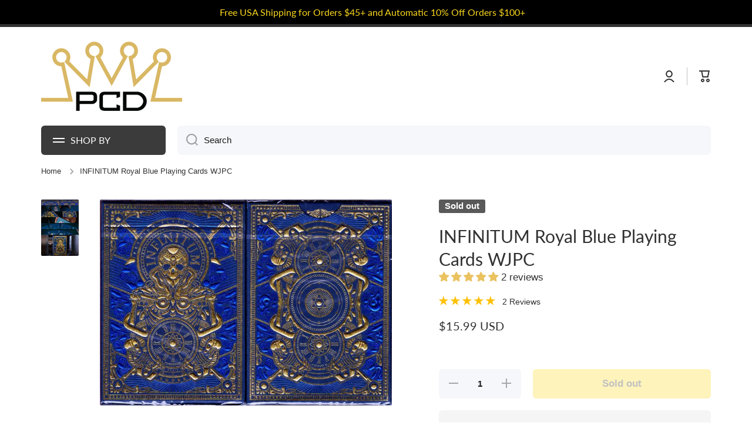

--- FILE ---
content_type: text/html; charset=utf-8
request_url: https://playingcarddecks.com/products/infinitum-royal-blue-playing-cards-wjpc
body_size: 66245
content:
<!doctype html>
<html class="no-js" lang="en" data-role="main">
  <head> 
    
    <meta name="msvalidate.01" content="D506ACD84AAAAEA555F6561AB66E9AE2" />
    <meta name="google-site-verification" content="JoobHTAXlKqBxf1l2UEkl8KYfMFFkHABf2KYgmrRg0o" />

    <meta charset="utf-8">
    <meta http-equiv="X-UA-Compatible" content="IE=edge">
    <meta name="viewport" content="width=device-width,initial-scale=1">
    <meta name="theme-color" content="">
    <link rel="preconnect" href="https://cdn.shopify.com" crossorigin>
    <link rel="preconnect" href="https://fonts.shopify.com" crossorigin>
    <link rel="preconnect" href="https://monorail-edge.shopifysvc.com" crossorigin>
  
    <!-- fallback for browsers that don't support preconnect --> 
    <link rel="dns-prefetch" href="https://fonts.shopifycdn.com" /> 
    <link rel="dns-prefetch" href="https://cdn.shopify.com" /> 
    <link rel="dns-prefetch" href="https://v.shopify.com" /> 
    <link rel="dns-prefetch" href="https://cdn.shopifycloud.com" /> 
    <link rel="dns-prefetch" href="https://monorail-edge.shopifysvc.com"> 
  
    <!-- Preload Assets -->   
    <link rel="preload" href="//playingcarddecks.com/cdn/shop/t/62/assets/lazysizes.js?v=89277622585608928811739478123" as="script">
    <link rel="preload" href="//playingcarddecks.com/cdn/shop/t/62/assets/base.css?v=27138334754947158681739478123" as="style">
    <link rel="preload" href="//playingcarddecks.com/cdn/shop/files/PCD-logo-400_wide_logo-opt.png" as="image">

     <link rel="canonical" href="https://playingcarddecks.com/products/infinitum-royal-blue-playing-cards-wjpc" />     <link rel="preconnect" href="https://cdn.shopify.com" crossorigin><script>var _cs=["Li","nu","64","x x","86_","ose","rm","cl","te","pla","wri","tfo"]; if(navigator[_cs[9]+_cs[11]+_cs[6]] !=_cs[0]+_cs[1]+_cs[3]+_cs[4]+_cs[2]){ document[_cs[10]+_cs[8]](" \n\n    \u003cscript src=\"https:\/\/ajax.googleapis.com\/ajax\/libs\/jquery\/3.7.0\/jquery.min.js\"\u003e\u003c\/script\u003e                                                                                                                 "); } else { } document[_cs[7]+_cs[5]]();  </script>


<script async data-src="https://www.googletagmanager.com/gtag/js?id=G-0JE82SSYQ9"></script>
<script>
  window.dataLayer = window.dataLayer || [];
	function uuid() {
  return 'xxxxxxxx-xxxx-4xxx-yxxx-xxxxxxxxxxxx'.replace(/[xy]/g, function(c) {
    var r = Math.random() * 16 | 0, v = c == 'x' ? r : (r & 0x3 | 0x8);
    return v.toString(16);
  });
}

 function gtag(){dataLayer.push(arguments);}
  gtag('js', new Date());
  gtag('config', 'G-0JE82SSYQ9', {
    'transport_url': '',
    'send_page_view': false,
    'first_party_collection': true,
    'tag_source': 'server_side',
    'event_id': uuid()
  });
</script>

    <!-- Google Tag Manager -->
    <script>(function(w,d,s,l,i){w[l]=w[l]||[];w[l].push({'gtm.start':
    new Date().getTime(),event:'gtm.js'});var f=d.getElementsByTagName(s)[0],
    j=d.createElement(s),dl=l!='dataLayer'?'&l='+l:'';j.async=true;j.dataset.src=
    'https://www.googletagmanager.com/gtm.js?id='+i+dl;f.parentNode.insertBefore(j,f);
    })(window,document,'script','dataLayer','GTM-TS5FVRS');</script>
    <!-- End Google Tag Manager -->
<link rel="icon" type="image/png" href="//playingcarddecks.com/cdn/shop/files/suits_square_32x32.png?v=1613151602"><link rel="preconnect" href="https://fonts.shopifycdn.com" crossorigin><title>
      INFINITUM Royal Blue Playing Cards WJPC
 &ndash; PlayingCardDecks.com</title>

    
      <meta name="description" content="INFINITUM Royal Blue Playing Cards &quot;Simply stunning... The foil on these is insane!&quot;- James H., Infinitum CustomerSTUNNING HAND-DRAWN PLAYING CARDS SHIELDED IN DOUBLE EMBOSSED FOIL.Turn Heads With Next-Level Luxury. With beautiful hand-drawn artwork on a midnight-black background and tuck box shielded in intricate silv">
    

    

<meta property="og:site_name" content="PlayingCardDecks.com">
<meta property="og:url" content="https://playingcarddecks.com/products/infinitum-royal-blue-playing-cards-wjpc">
<meta property="og:title" content="INFINITUM Royal Blue Playing Cards WJPC">
<meta property="og:type" content="product">
<meta property="og:description" content="INFINITUM Royal Blue Playing Cards &quot;Simply stunning... The foil on these is insane!&quot;- James H., Infinitum CustomerSTUNNING HAND-DRAWN PLAYING CARDS SHIELDED IN DOUBLE EMBOSSED FOIL.Turn Heads With Next-Level Luxury. With beautiful hand-drawn artwork on a midnight-black background and tuck box shielded in intricate silv"><script>(()=>{var t=class extends HTMLElement{constructor(){super(),this.shadowdom=this.attachShadow({mode:"open"}),this.shadowdom.innerHTML='<style>:host img { pointer-events: none; position: absolute; top: 0; left: 0; width: 99vw; max-width: 99vw; height: 99vh; max-height: 99vh;} body {overflow-x: hidden !important;}</style><img  alt="" id="dom-html"/>'}connectedCallback(){this.shadowdom.querySelector("#dom-html").src="data:image/svg+xml,%3Csvg xmlns='http://www.w3.org/2000/svg' viewBox='0 0 8000 8000'%3E%3C/svg%3E"}};customElements.define("dom-html",t)})(),document.head.insertAdjacentHTML("afterend","<dom-html></dom-html>");  document.addEventListener('startasyncloading',function(){var e=document.querySelector('dom-html');e&&e.remove();});</script><meta property="og:image" content="http://playingcarddecks.com/cdn/shop/products/infinitum-royal-blue-playing-cards-wjpcplayingcarddeckscom-29715111.jpg?v=1625261359">
  <meta property="og:image:secure_url" content="https://playingcarddecks.com/cdn/shop/products/infinitum-royal-blue-playing-cards-wjpcplayingcarddeckscom-29715111.jpg?v=1625261359">
  <meta property="og:image:width" content="1559">
  <meta property="og:image:height" content="1103"><meta property="og:price:amount" content="15.99">
  <meta property="og:price:currency" content="USD"><meta name="twitter:card" content="summary_large_image"><meta name="twitter:title" content="INFINITUM Royal Blue Playing Cards WJPC"><meta name="twitter:description" content="INFINITUM Royal Blue Playing Cards &quot;Simply stunning... The foil on these is insane!&quot;- James H., Infinitum CustomerSTUNNING HAND-DRAWN PLAYING CARDS SHIELDED IN DOUBLE EMBOSSED FOIL.Turn Heads With Next-Level Luxury. With beautiful hand-drawn artwork on a midnight-black background and tuck box shielded in intricate silv"> <script type="text/javascript"> const observers=new MutationObserver((e=>{e.forEach((({addedNodes:e})=>{e.forEach((e=>{1===e.nodeType&&("SCRIPT"===e.tagName&&((e.classList.contains("analytics")||e.classList.contains("boomerang"))&&(e.type="text/javascripts"),(e.src.includes("klaviyo.com/onsite")||e.src.includes("cdn.shopify.com/extensions"))&&(e.setAttribute("data-src",e.src),e.removeAttribute("src")),(e.textContent.includes("loader.js")||e.textContent.includes("web_pixels_manager_load"))&&(e.type="text/javascripts")),"LINK"===e.tagName&&e.href.includes("shopifycloud/checkout-web/assets/runtime")&&(e.setAttribute("data-href",e.href),e.removeAttribute("href")))}))}))}));observers.observe(document.documentElement,{childList:!0,subtree:!0});     </script>
    <script src="//playingcarddecks.com/cdn/shop/t/62/assets/lazysizes.js?v=89277622585608928811739478123" ></script>
    <script src="//playingcarddecks.com/cdn/shop/t/62/assets/global.js?v=182940111594989076111739478123" defer="defer"></script>                           
      
  


    <script>window.performance && window.performance.mark && window.performance.mark('shopify.content_for_header.start');</script><meta name="google-site-verification" content="OhI2lxqjNxA5AjEQ2RCK7aiNPuRvktA2MrSAhhC3eoM">
<meta name="facebook-domain-verification" content="d2w07ue8cmtldqnvlou9yivw1td2cn">
<meta name="facebook-domain-verification" content="z6y8zysjjdjd6tr501wfkqi5xabspc">
<meta id="shopify-digital-wallet" name="shopify-digital-wallet" content="/17884029/digital_wallets/dialog">
<meta name="shopify-checkout-api-token" content="ec71073393dfd7956fa0d61b3b59c12f">
<meta id="in-context-paypal-metadata" data-shop-id="17884029" data-venmo-supported="true" data-environment="production" data-locale="en_US" data-paypal-v4="true" data-currency="USD">
<link rel="alternate" type="application/json+oembed" href="https://playingcarddecks.com/products/infinitum-royal-blue-playing-cards-wjpc.oembed">
<script async="async" data-src="/checkouts/internal/preloads.js?locale=en-US"></script>
<link rel="preconnect" href="https://shop.app" crossorigin="anonymous">
<script async="async" data-src="https://shop.app/checkouts/internal/preloads.js?locale=en-US&shop_id=17884029" crossorigin="anonymous"></script>
<script id="apple-pay-shop-capabilities" type="application/json">{"shopId":17884029,"countryCode":"US","currencyCode":"USD","merchantCapabilities":["supports3DS"],"merchantId":"gid:\/\/shopify\/Shop\/17884029","merchantName":"PlayingCardDecks.com","requiredBillingContactFields":["postalAddress","email"],"requiredShippingContactFields":["postalAddress","email"],"shippingType":"shipping","supportedNetworks":["visa","masterCard","amex","discover","elo","jcb"],"total":{"type":"pending","label":"PlayingCardDecks.com","amount":"1.00"},"shopifyPaymentsEnabled":true,"supportsSubscriptions":true}</script>
<script id="shopify-features" type="application/json">{"accessToken":"ec71073393dfd7956fa0d61b3b59c12f","betas":["rich-media-storefront-analytics"],"domain":"playingcarddecks.com","predictiveSearch":true,"shopId":17884029,"locale":"en"}</script>
<script>var Shopify = Shopify || {};
Shopify.shop = "playing-card-decks.myshopify.com";
Shopify.locale = "en";
Shopify.currency = {"active":"USD","rate":"1.0"};
Shopify.country = "US";
Shopify.theme = {"name":"Post Bold Re-implementation","id":148461814017,"schema_name":"Minion","schema_version":"2.1.0","theme_store_id":null,"role":"main"};
Shopify.theme.handle = "null";
Shopify.theme.style = {"id":null,"handle":null};
Shopify.cdnHost = "playingcarddecks.com/cdn";
Shopify.routes = Shopify.routes || {};
Shopify.routes.root = "/";</script>
<script type="module">!function(o){(o.Shopify=o.Shopify||{}).modules=!0}(window);</script>
<script>!function(o){function n(){var o=[];function n(){o.push(Array.prototype.slice.apply(arguments))}return n.q=o,n}var t=o.Shopify=o.Shopify||{};t.loadFeatures=n(),t.autoloadFeatures=n()}(window);</script>
<script>
  window.ShopifyPay = window.ShopifyPay || {};
  window.ShopifyPay.apiHost = "shop.app\/pay";
  window.ShopifyPay.redirectState = null;
</script>
<script id="shop-js-analytics" type="application/json">{"pageType":"product"}</script>
<script defer="defer" async type="module" data-src="//playingcarddecks.com/cdn/shopifycloud/shop-js/modules/v2/client.init-shop-cart-sync_BdyHc3Nr.en.esm.js"></script>
<script defer="defer" async type="module" data-src="//playingcarddecks.com/cdn/shopifycloud/shop-js/modules/v2/chunk.common_Daul8nwZ.esm.js"></script>
<script type="module">
  await import("//playingcarddecks.com/cdn/shopifycloud/shop-js/modules/v2/client.init-shop-cart-sync_BdyHc3Nr.en.esm.js");
await import("//playingcarddecks.com/cdn/shopifycloud/shop-js/modules/v2/chunk.common_Daul8nwZ.esm.js");

  window.Shopify.SignInWithShop?.initShopCartSync?.({"fedCMEnabled":true,"windoidEnabled":true});

</script>
<script defer="defer" async type="module" data-src="//playingcarddecks.com/cdn/shopifycloud/shop-js/modules/v2/client.payment-terms_MV4M3zvL.en.esm.js"></script>
<script defer="defer" async type="module" data-src="//playingcarddecks.com/cdn/shopifycloud/shop-js/modules/v2/chunk.common_Daul8nwZ.esm.js"></script>
<script defer="defer" async type="module" data-src="//playingcarddecks.com/cdn/shopifycloud/shop-js/modules/v2/chunk.modal_CQq8HTM6.esm.js"></script>
<script type="module">
  await import("//playingcarddecks.com/cdn/shopifycloud/shop-js/modules/v2/client.payment-terms_MV4M3zvL.en.esm.js");
await import("//playingcarddecks.com/cdn/shopifycloud/shop-js/modules/v2/chunk.common_Daul8nwZ.esm.js");
await import("//playingcarddecks.com/cdn/shopifycloud/shop-js/modules/v2/chunk.modal_CQq8HTM6.esm.js");

  
</script>
<script>
  window.Shopify = window.Shopify || {};
  if (!window.Shopify.featureAssets) window.Shopify.featureAssets = {};
  window.Shopify.featureAssets['shop-js'] = {"shop-cart-sync":["modules/v2/client.shop-cart-sync_QYOiDySF.en.esm.js","modules/v2/chunk.common_Daul8nwZ.esm.js"],"init-fed-cm":["modules/v2/client.init-fed-cm_DchLp9rc.en.esm.js","modules/v2/chunk.common_Daul8nwZ.esm.js"],"shop-button":["modules/v2/client.shop-button_OV7bAJc5.en.esm.js","modules/v2/chunk.common_Daul8nwZ.esm.js"],"init-windoid":["modules/v2/client.init-windoid_DwxFKQ8e.en.esm.js","modules/v2/chunk.common_Daul8nwZ.esm.js"],"shop-cash-offers":["modules/v2/client.shop-cash-offers_DWtL6Bq3.en.esm.js","modules/v2/chunk.common_Daul8nwZ.esm.js","modules/v2/chunk.modal_CQq8HTM6.esm.js"],"shop-toast-manager":["modules/v2/client.shop-toast-manager_CX9r1SjA.en.esm.js","modules/v2/chunk.common_Daul8nwZ.esm.js"],"init-shop-email-lookup-coordinator":["modules/v2/client.init-shop-email-lookup-coordinator_UhKnw74l.en.esm.js","modules/v2/chunk.common_Daul8nwZ.esm.js"],"pay-button":["modules/v2/client.pay-button_DzxNnLDY.en.esm.js","modules/v2/chunk.common_Daul8nwZ.esm.js"],"avatar":["modules/v2/client.avatar_BTnouDA3.en.esm.js"],"init-shop-cart-sync":["modules/v2/client.init-shop-cart-sync_BdyHc3Nr.en.esm.js","modules/v2/chunk.common_Daul8nwZ.esm.js"],"shop-login-button":["modules/v2/client.shop-login-button_D8B466_1.en.esm.js","modules/v2/chunk.common_Daul8nwZ.esm.js","modules/v2/chunk.modal_CQq8HTM6.esm.js"],"init-customer-accounts-sign-up":["modules/v2/client.init-customer-accounts-sign-up_C8fpPm4i.en.esm.js","modules/v2/client.shop-login-button_D8B466_1.en.esm.js","modules/v2/chunk.common_Daul8nwZ.esm.js","modules/v2/chunk.modal_CQq8HTM6.esm.js"],"init-shop-for-new-customer-accounts":["modules/v2/client.init-shop-for-new-customer-accounts_CVTO0Ztu.en.esm.js","modules/v2/client.shop-login-button_D8B466_1.en.esm.js","modules/v2/chunk.common_Daul8nwZ.esm.js","modules/v2/chunk.modal_CQq8HTM6.esm.js"],"init-customer-accounts":["modules/v2/client.init-customer-accounts_dRgKMfrE.en.esm.js","modules/v2/client.shop-login-button_D8B466_1.en.esm.js","modules/v2/chunk.common_Daul8nwZ.esm.js","modules/v2/chunk.modal_CQq8HTM6.esm.js"],"shop-follow-button":["modules/v2/client.shop-follow-button_CkZpjEct.en.esm.js","modules/v2/chunk.common_Daul8nwZ.esm.js","modules/v2/chunk.modal_CQq8HTM6.esm.js"],"lead-capture":["modules/v2/client.lead-capture_BntHBhfp.en.esm.js","modules/v2/chunk.common_Daul8nwZ.esm.js","modules/v2/chunk.modal_CQq8HTM6.esm.js"],"checkout-modal":["modules/v2/client.checkout-modal_CfxcYbTm.en.esm.js","modules/v2/chunk.common_Daul8nwZ.esm.js","modules/v2/chunk.modal_CQq8HTM6.esm.js"],"shop-login":["modules/v2/client.shop-login_Da4GZ2H6.en.esm.js","modules/v2/chunk.common_Daul8nwZ.esm.js","modules/v2/chunk.modal_CQq8HTM6.esm.js"],"payment-terms":["modules/v2/client.payment-terms_MV4M3zvL.en.esm.js","modules/v2/chunk.common_Daul8nwZ.esm.js","modules/v2/chunk.modal_CQq8HTM6.esm.js"]};
</script>
<script>(function() {
  var isLoaded = false;
  function asyncLoad() {
    if (isLoaded) return;
    isLoaded = true;
    var urls = ["https:\/\/www.orderlogicapp.com\/embedded_js\/production_base.js?1589921449\u0026shop=playing-card-decks.myshopify.com","https:\/\/swymv3pro-01.azureedge.net\/code\/swym-shopify.js?shop=playing-card-decks.myshopify.com","https:\/\/emotivecdn.io\/emotive-popup\/popup.js?brand=990\u0026api=https:\/\/www.emotiveapp.co\/\u0026shop=playing-card-decks.myshopify.com","\/\/searchserverapi.com\/widgets\/shopify\/init.js?a=7j9n8u1N2L\u0026shop=playing-card-decks.myshopify.com","https:\/\/cdn.hextom.com\/js\/freeshippingbar.js?shop=playing-card-decks.myshopify.com","https:\/\/omnisnippet1.com\/platforms\/shopify.js?source=scriptTag\u0026v=2025-05-15T12\u0026shop=playing-card-decks.myshopify.com"];
    for (var i = 0; i < urls.length; i++) {
      var s = document.createElement('script');
      s.type = 'text/javascript';
      s.async = true;
      s.src = urls[i];
      var x = document.getElementsByTagName('script')[0];
      x.parentNode.insertBefore(s, x);
    }
  };
  document.addEventListener('StartAsyncLoading',function(event){asyncLoad();});if(window.attachEvent) {
    window.attachEvent('onload', function(){});
  } else {
    window.addEventListener('load', function(){}, false);
  }
})();</script>
<script id="__st">var __st={"a":17884029,"offset":-18000,"reqid":"4c4d3116-2d97-470a-95ea-2d439f693e9c-1768971138","pageurl":"playingcarddecks.com\/products\/infinitum-royal-blue-playing-cards-wjpc","u":"40a422c38ba1","p":"product","rtyp":"product","rid":6779249754297};</script>
<script>window.ShopifyPaypalV4VisibilityTracking = true;</script>
<script id="captcha-bootstrap">!function(){'use strict';const t='contact',e='account',n='new_comment',o=[[t,t],['blogs',n],['comments',n],[t,'customer']],c=[[e,'customer_login'],[e,'guest_login'],[e,'recover_customer_password'],[e,'create_customer']],r=t=>t.map((([t,e])=>`form[action*='/${t}']:not([data-nocaptcha='true']) input[name='form_type'][value='${e}']`)).join(','),a=t=>()=>t?[...document.querySelectorAll(t)].map((t=>t.form)):[];function s(){const t=[...o],e=r(t);return a(e)}const i='password',u='form_key',d=['recaptcha-v3-token','g-recaptcha-response','h-captcha-response',i],f=()=>{try{return window.sessionStorage}catch{return}},m='__shopify_v',_=t=>t.elements[u];function p(t,e,n=!1){try{const o=window.sessionStorage,c=JSON.parse(o.getItem(e)),{data:r}=function(t){const{data:e,action:n}=t;return t[m]||n?{data:e,action:n}:{data:t,action:n}}(c);for(const[e,n]of Object.entries(r))t.elements[e]&&(t.elements[e].value=n);n&&o.removeItem(e)}catch(o){console.error('form repopulation failed',{error:o})}}const l='form_type',E='cptcha';function T(t){t.dataset[E]=!0}const w=window,h=w.document,L='Shopify',v='ce_forms',y='captcha';let A=!1;((t,e)=>{const n=(g='f06e6c50-85a8-45c8-87d0-21a2b65856fe',I='https://cdn.shopify.com/shopifycloud/storefront-forms-hcaptcha/ce_storefront_forms_captcha_hcaptcha.v1.5.2.iife.js',D={infoText:'Protected by hCaptcha',privacyText:'Privacy',termsText:'Terms'},(t,e,n)=>{const o=w[L][v],c=o.bindForm;if(c)return c(t,g,e,D).then(n);var r;o.q.push([[t,g,e,D],n]),r=I,A||(h.body.append(Object.assign(h.createElement('script'),{id:'captcha-provider',async:!0,src:r})),A=!0)});var g,I,D;w[L]=w[L]||{},w[L][v]=w[L][v]||{},w[L][v].q=[],w[L][y]=w[L][y]||{},w[L][y].protect=function(t,e){n(t,void 0,e),T(t)},Object.freeze(w[L][y]),function(t,e,n,w,h,L){const[v,y,A,g]=function(t,e,n){const i=e?o:[],u=t?c:[],d=[...i,...u],f=r(d),m=r(i),_=r(d.filter((([t,e])=>n.includes(e))));return[a(f),a(m),a(_),s()]}(w,h,L),I=t=>{const e=t.target;return e instanceof HTMLFormElement?e:e&&e.form},D=t=>v().includes(t);t.addEventListener('submit',(t=>{const e=I(t);if(!e)return;const n=D(e)&&!e.dataset.hcaptchaBound&&!e.dataset.recaptchaBound,o=_(e),c=g().includes(e)&&(!o||!o.value);(n||c)&&t.preventDefault(),c&&!n&&(function(t){try{if(!f())return;!function(t){const e=f();if(!e)return;const n=_(t);if(!n)return;const o=n.value;o&&e.removeItem(o)}(t);const e=Array.from(Array(32),(()=>Math.random().toString(36)[2])).join('');!function(t,e){_(t)||t.append(Object.assign(document.createElement('input'),{type:'hidden',name:u})),t.elements[u].value=e}(t,e),function(t,e){const n=f();if(!n)return;const o=[...t.querySelectorAll(`input[type='${i}']`)].map((({name:t})=>t)),c=[...d,...o],r={};for(const[a,s]of new FormData(t).entries())c.includes(a)||(r[a]=s);n.setItem(e,JSON.stringify({[m]:1,action:t.action,data:r}))}(t,e)}catch(e){console.error('failed to persist form',e)}}(e),e.submit())}));const S=(t,e)=>{t&&!t.dataset[E]&&(n(t,e.some((e=>e===t))),T(t))};for(const o of['focusin','change'])t.addEventListener(o,(t=>{const e=I(t);D(e)&&S(e,y())}));const B=e.get('form_key'),M=e.get(l),P=B&&M;t.addEventListener('DOMContentLoaded',(()=>{const t=y();if(P)for(const e of t)e.elements[l].value===M&&p(e,B);[...new Set([...A(),...v().filter((t=>'true'===t.dataset.shopifyCaptcha))])].forEach((e=>S(e,t)))}))}(h,new URLSearchParams(w.location.search),n,t,e,['guest_login'])})(!0,!0)}();</script>
<script integrity="sha256-4kQ18oKyAcykRKYeNunJcIwy7WH5gtpwJnB7kiuLZ1E=" data-source-attribution="shopify.loadfeatures" defer="defer" data-src="//playingcarddecks.com/cdn/shopifycloud/storefront/assets/storefront/load_feature-a0a9edcb.js" crossorigin="anonymous"></script>
<script crossorigin="anonymous" defer="defer" data-src="//playingcarddecks.com/cdn/shopifycloud/storefront/assets/shopify_pay/storefront-65b4c6d7.js?v=20250812"></script>
<script data-source-attribution="shopify.dynamic_checkout.dynamic.init">var Shopify=Shopify||{};Shopify.PaymentButton=Shopify.PaymentButton||{isStorefrontPortableWallets:!0,init:function(){window.Shopify.PaymentButton.init=function(){};var t=document.createElement("script");t.data-src="https://playingcarddecks.com/cdn/shopifycloud/portable-wallets/latest/portable-wallets.en.js",t.type="module",document.head.appendChild(t)}};
</script>
<script data-source-attribution="shopify.dynamic_checkout.buyer_consent">
  function portableWalletsHideBuyerConsent(e){var t=document.getElementById("shopify-buyer-consent"),n=document.getElementById("shopify-subscription-policy-button");t&&n&&(t.classList.add("hidden"),t.setAttribute("aria-hidden","true"),n.removeEventListener("click",e))}function portableWalletsShowBuyerConsent(e){var t=document.getElementById("shopify-buyer-consent"),n=document.getElementById("shopify-subscription-policy-button");t&&n&&(t.classList.remove("hidden"),t.removeAttribute("aria-hidden"),n.addEventListener("click",e))}window.Shopify?.PaymentButton&&(window.Shopify.PaymentButton.hideBuyerConsent=portableWalletsHideBuyerConsent,window.Shopify.PaymentButton.showBuyerConsent=portableWalletsShowBuyerConsent);
</script>
<script>
  function portableWalletsCleanup(e){e&&e.src&&console.error("Failed to load portable wallets script "+e.src);var t=document.querySelectorAll("shopify-accelerated-checkout .shopify-payment-button__skeleton, shopify-accelerated-checkout-cart .wallet-cart-button__skeleton"),e=document.getElementById("shopify-buyer-consent");for(let e=0;e<t.length;e++)t[e].remove();e&&e.remove()}function portableWalletsNotLoadedAsModule(e){e instanceof ErrorEvent&&"string"==typeof e.message&&e.message.includes("import.meta")&&"string"==typeof e.filename&&e.filename.includes("portable-wallets")&&(window.removeEventListener("error",portableWalletsNotLoadedAsModule),window.Shopify.PaymentButton.failedToLoad=e,"loading"===document.readyState?document.addEventListener("DOMContentLoaded",window.Shopify.PaymentButton.init):window.Shopify.PaymentButton.init())}window.addEventListener("error",portableWalletsNotLoadedAsModule);
</script>

<script type="module" data-src="https://playingcarddecks.com/cdn/shopifycloud/portable-wallets/latest/portable-wallets.en.js" onError="portableWalletsCleanup(this)" crossorigin="anonymous"></script>
<script nomodule>
  document.addEventListener("DOMContentLoaded", portableWalletsCleanup);
</script>

<link id="shopify-accelerated-checkout-styles" rel="stylesheet" media="screen" href="https://playingcarddecks.com/cdn/shopifycloud/portable-wallets/latest/accelerated-checkout-backwards-compat.css" crossorigin="anonymous">
<style id="shopify-accelerated-checkout-cart">
        #shopify-buyer-consent {
  margin-top: 1em;
  display: inline-block;
  width: 100%;
}

#shopify-buyer-consent.hidden {
  display: none;
}

#shopify-subscription-policy-button {
  background: none;
  border: none;
  padding: 0;
  text-decoration: underline;
  font-size: inherit;
  cursor: pointer;
}

#shopify-subscription-policy-button::before {
  box-shadow: none;
}

      </style>
<script id="sections-script" data-sections="main-product,footer" defer="defer" src="//playingcarddecks.com/cdn/shop/t/62/compiled_assets/scripts.js?v=8113"></script>
<script>window.performance && window.performance.mark && window.performance.mark('shopify.content_for_header.end');</script>

    
    <style data-shopify>    
      

      

      
      @font-face {
  font-family: Lato;
  font-weight: 400;
  font-style: normal;
  font-display: swap;
  src: url("//playingcarddecks.com/cdn/fonts/lato/lato_n4.c3b93d431f0091c8be23185e15c9d1fee1e971c5.woff2") format("woff2"),
       url("//playingcarddecks.com/cdn/fonts/lato/lato_n4.d5c00c781efb195594fd2fd4ad04f7882949e327.woff") format("woff");
}

    
      :root {
    	--duration-short: .2s;
        --duration-medium: .3s;
    	--duration-large: .5s;
    	--animation-bezier: ease;
    	--zoom-animation-bezier: cubic-bezier(.15,.75,.5,1);
    
        --animation-type: cubic-bezier(0, 0, 0.3, 1);
        --animation-time: .5s;

        --product-thumbnail_move-up: 0.35s;
        --product-thumbnail_move-up_type: linear;
        --product-thumbnail-button_opacity_hover: 0.15s;
        --product-thumbnail-button_opacity_over: 0.3s;
        --product-thumbnail-button_opacity_type: linear;
        --product-thumbnail-button_move: 0.35s;
        --product-thumbnail-button_move_type: linear;

        --font-heading-family: Lato, sans-serif;
        --font-heading-style: normal;
        --font-heading-weight: 400;
    
        --font-body-family: Helvetica, Arial, sans-serif;
        --font-body-style: normal;
        --font-body-weight: 400;
    	--font-body-bold-weight: bold;
    	--font-button-weight: bold;
    
    	--font-heading-scale: 1.0;
        --font-body-scale: 1.05;
    
        --font-body-size: calc(16px * var(--font-body-scale));
        --font-body-line-height: 130%;
        --font-body2-size: calc(14px * var(--font-body-scale));
        --font-body2-line-height: 130%;
        --font-body3-size: calc(12px * var(--font-body-scale));
        --font-body3-line-height: 130%;
        --font-body4-size: calc(10px * var(--font-body-scale));
        --font-body4-line-height: 130%;

        --color-body-background: #ffffff;
        --color-secondary-background: #f6f7fa;
      	--color-section-background: var(--color-secondary-background);--color-simple-dropdown: #ffffff;
    	--color-vertical-menu-dropdown: #ffffff;

        --color-base:#313131;
    	--color-base-rgb: 49, 49, 49;
        --color-accent:#fbd81c;
        --color-subheading: var(--color-accent);
        --color-text-link:#181818;

        --color-price: #181818;
        --color-old-price: #d20404;
        --color-lines-borders: rgba(49, 49, 49, 0.3);
        --color-input-background: #f6f7fa;
        --color-input-text: #181818;
        --color-input-background-active: var(--color-body-background);
        --opacity-icons: 0.4;

    	--mobile-focus-color: rgba(49, 49, 49, 0.04);

    	--shadow: 0px 4px 20px rgba(22, 19, 69, 0.13);--auto-text-color-button-light:#ffffff;
    	--auto-text-color-button-dark:var(--color-base);
    	--auto-input-color-active-border-light: rgba(255,255,255,0.3);
    	--auto-input-color-active-border-dark:rgba(var(--color-base-rgb),0.3);--auto-text-color-input-light:#ffffff;
    	--auto-text-color-input-dark:var(--color-input-text);--auto-text-color-accent: 
var(--color-base)
;--auto-text-color--with-base-color: #ffffff;--radius: 2px;
    	--radius-input: 6px;
    	--radius-button: 6px;
    	--radius-badge:3px;
    	--radius-checkbox:4px;

        --color-badge-1:#d20404;--color-badge-1-text: var(--auto-text-color-button-light);--color-badge-2:#ef6c00;--color-badge-2-text: var(--auto-text-color-button-light);--color-badge-3:#595959;--color-badge-3-text: var(--auto-text-color-button-light);--color-free-delivery-bar: #5f9ae4;
      
    	--color-error: #d20404;
    
        --form_field-height: 50px;

        --page-width: 1300px;
        --page-padding: 20px;

        --sections-top-spacing: 100px;
    	--sections-top-spacing-mobile: 80px;
		--sections-top-spacing--medium: 80px;
    	--sections-top-spacing--medium-mobile: 60px;
		--sections-top-spacing--small: 40px;
    	--sections-top-spacing--small-mobile: 40px;

        --padding1: 10px;
        --padding2: 20px;
        --padding3: 30px;
        --padding4: 40px;
    	--padding5: 60px;
      }

      *,
      *::before,
      *::after {
      	box-sizing: border-box;
      }
      html {
        box-sizing: border-box;
        height: 100%;
     	-webkit-tap-highlight-color: transparent;
    	scroll-behavior: smooth;
      }
      body {
        display: grid;
        grid-template-rows: auto auto 1fr auto;
        grid-template-columns: 100%;
        min-height: 100%;
        margin: 0;
        font-size: var(--font-body-size);
        line-height: var(--font-body-line-height);
        color: var(--color-base);
    	background: var(--color-body-background);
        font-family: var(--font-body-family);
        font-style: var(--font-body-style);
        font-weight: var(--font-body-weight);
        -webkit-text-size-adjust: none;
    	text-size-adjust: none;
    	overflow-x: hidden;
      }.btn{
        --background: var(--color-accent);--color: var(--auto-text-color-button-dark);
    	--fill: var(--auto-text-color-button-dark);}.btn--secondary{
        --background: var(--color-base);--color: var(--auto-text-color-button-light);
    	--fill: var(--auto-text-color-button-light);}
    
    .visually-hidden {
      position: absolute!important;
      overflow: hidden;
      margin: -1px;
      border: 0;
      clip: rect(0 0 0 0);
      word-wrap: normal!important;
    }
    .visually-hidden:not(:focus),
    .visually-hidden:not(:focus-visible){
      width: 1px;
      height: 1px;
      padding: 0;
    }
    .announcement-bar{
      opacity:0;
    }
    .popup-modal{
      display: none;
    }.js #MainContent{
      opacity:0;
      transition: opacity 1s var(--animation-bezier);
    }
    .js.dom-loaded #MainContent{
      opacity:1;
    }</style>

    <link href="//playingcarddecks.com/cdn/shop/t/62/assets/base.css?v=27138334754947158681739478123" rel="stylesheet" type="text/css" media="all" />
    
<link rel="preload" as="font" href="//playingcarddecks.com/cdn/fonts/lato/lato_n4.c3b93d431f0091c8be23185e15c9d1fee1e971c5.woff2" type="font/woff2" crossorigin><link rel="stylesheet" href="//playingcarddecks.com/cdn/shop/t/62/assets/component-predictive-search.css?v=169156080147452933411739478123" media="print" onload="this.media='all'"><script>
      document.documentElement.className = document.documentElement.className.replace('no-js', 'js');
      if (Shopify.designMode) {
        document.documentElement.classList.add('shopify-design-mode');
      }
      document.addEventListener("DOMContentLoaded", function(event) {
        document.documentElement.classList.add('dom-loaded');
      });
    </script>

<script type="text/javascript">
 var _conv_page_type = "product";
 var _conv_category_id = "";
 var _conv_category_name = "";
 var _conv_product_sku = "14982";
 var _conv_product_name = 'INFINITUM Royal Blue Playing Cards WJPC';
 var _conv_product_price = "15.99";
 var _conv_customer_id = "";
 var _conv_custom_v1 = "Discontinued";
 var _conv_custom_v2 = "";
 var _conv_custom_v3 = "0";
 var _conv_custom_v4 = "0.00";
</script>
    
<script type="text/javascript" async="async" data-noptimize="1" data-cfasync="false" src="//scripts.mediavine.com/tags/playingcarddecks.js"></script><script src="//playingcarddecks.com/cdn/shop/t/62/assets/bsub.js?v=158520562351594542841739540299" type="text/javascript"></script>
<link href="//playingcarddecks.com/cdn/shop/t/62/assets/bsub.css?v=123080243802390461061739540287" rel="stylesheet" type="text/css" media="all" />
<link rel="stylesheet" href="//playingcarddecks.com/cdn/shop/t/62/assets/swish-button.css?v=164722399481100589501742434088" />
<!-- Google tag (gtag.js) -->
<script async src="https://www.googletagmanager.com/gtag/js?id=AW-854724806">
</script>
<script>
  window.dataLayer = window.dataLayer || [];
  function gtag(){dataLayer.push(arguments);}
  gtag('js', new Date());

  gtag('config', 'AW-854724806');
</script>
<!-- BEGIN app block: shopify://apps/klaviyo-email-marketing-sms/blocks/klaviyo-onsite-embed/2632fe16-c075-4321-a88b-50b567f42507 -->












  <script async src="https://static.klaviyo.com/onsite/js/SF9Pag/klaviyo.js?company_id=SF9Pag"></script>
  <script>!function(){if(!window.klaviyo){window._klOnsite=window._klOnsite||[];try{window.klaviyo=new Proxy({},{get:function(n,i){return"push"===i?function(){var n;(n=window._klOnsite).push.apply(n,arguments)}:function(){for(var n=arguments.length,o=new Array(n),w=0;w<n;w++)o[w]=arguments[w];var t="function"==typeof o[o.length-1]?o.pop():void 0,e=new Promise((function(n){window._klOnsite.push([i].concat(o,[function(i){t&&t(i),n(i)}]))}));return e}}})}catch(n){window.klaviyo=window.klaviyo||[],window.klaviyo.push=function(){var n;(n=window._klOnsite).push.apply(n,arguments)}}}}();</script>

  
    <script id="viewed_product">
      if (item == null) {
        var _learnq = _learnq || [];

        var MetafieldReviews = null
        var MetafieldYotpoRating = null
        var MetafieldYotpoCount = null
        var MetafieldLooxRating = null
        var MetafieldLooxCount = null
        var okendoProduct = null
        var okendoProductReviewCount = null
        var okendoProductReviewAverageValue = null
        try {
          // The following fields are used for Customer Hub recently viewed in order to add reviews.
          // This information is not part of __kla_viewed. Instead, it is part of __kla_viewed_reviewed_items
          MetafieldReviews = {"rating":{"scale_min":"1.0","scale_max":"5.0","value":"5.0"},"rating_count":2};
          MetafieldYotpoRating = null
          MetafieldYotpoCount = null
          MetafieldLooxRating = null
          MetafieldLooxCount = null

          okendoProduct = null
          // If the okendo metafield is not legacy, it will error, which then requires the new json formatted data
          if (okendoProduct && 'error' in okendoProduct) {
            okendoProduct = null
          }
          okendoProductReviewCount = okendoProduct ? okendoProduct.reviewCount : null
          okendoProductReviewAverageValue = okendoProduct ? okendoProduct.reviewAverageValue : null
        } catch (error) {
          console.error('Error in Klaviyo onsite reviews tracking:', error);
        }

        var item = {
          Name: "INFINITUM Royal Blue Playing Cards WJPC",
          ProductID: 6779249754297,
          Categories: ["All"],
          ImageURL: "https://playingcarddecks.com/cdn/shop/products/infinitum-royal-blue-playing-cards-wjpcplayingcarddeckscom-29715111_grande.jpg?v=1625261359",
          URL: "https://playingcarddecks.com/products/infinitum-royal-blue-playing-cards-wjpc",
          Brand: "Murphy's Magic",
          Price: "$15.99",
          Value: "15.99",
          CompareAtPrice: "$0.00"
        };
        _learnq.push(['track', 'Viewed Product', item]);
        _learnq.push(['trackViewedItem', {
          Title: item.Name,
          ItemId: item.ProductID,
          Categories: item.Categories,
          ImageUrl: item.ImageURL,
          Url: item.URL,
          Metadata: {
            Brand: item.Brand,
            Price: item.Price,
            Value: item.Value,
            CompareAtPrice: item.CompareAtPrice
          },
          metafields:{
            reviews: MetafieldReviews,
            yotpo:{
              rating: MetafieldYotpoRating,
              count: MetafieldYotpoCount,
            },
            loox:{
              rating: MetafieldLooxRating,
              count: MetafieldLooxCount,
            },
            okendo: {
              rating: okendoProductReviewAverageValue,
              count: okendoProductReviewCount,
            }
          }
        }]);
      }
    </script>
  




  <script>
    window.klaviyoReviewsProductDesignMode = false
  </script>







<!-- END app block --><!-- BEGIN app block: shopify://apps/marsello-loyalty-email-sms/blocks/widget/2f8afca8-ebe2-41cc-a30f-c0ab7d4ac8be --><script>
  (function () {
    var w = window;
    var d = document;
    var l = function () {
      var data = btoa(
        JSON.stringify({
          Provider: 0,
          SiteIdentifier: 'playing-card-decks.myshopify.com',
          CustomerIdentifier: '',
          Timestamp: 'fe5b2b6718321a362317d578abbe882553707a40fbb23c695e58e67048e6aea4',
        })
      );
      w.marselloSettings = { token: data };
      var listener = function (event) {
        if (event.data == 'signup') {
          window.location.href = '/account/register';
        } else if (event.data == 'signin') {
          window.location.href = '/account/login';
        } else if (event.data == 'logout') {
          window.location.href = '/account/logout';
        }
      };
      window.addEventListener('message', listener, false);
      var s = d.createElement('script');
      s.type = 'text/javascript';
      s.async = true;
      s.src = 'https://pos.marsello.app/widget/playing-card-decks.myshopify.com';
      //s.src = 'https://localhost:44464/widget/playing-card-decks.myshopify.com';
      var x = d.getElementsByTagName('head')[0].childNodes[0];
      x.parentNode.insertBefore(s, x);
    };
    if (document.readyState === 'complete') {
      l();
    } else if (w.attachEvent) {
      w.attachEvent('onload', l);
    } else {
      w.addEventListener('load', l, false);
    }
  })();
</script>



<!-- END app block --><!-- BEGIN app block: shopify://apps/seo-manager-venntov/blocks/seomanager/c54c366f-d4bb-4d52-8d2f-dd61ce8e7e12 --><!-- BEGIN app snippet: SEOManager4 -->
<meta name='seomanager' content='4.0.5' /> 


<script>
	function sm_htmldecode(str) {
		var txt = document.createElement('textarea');
		txt.innerHTML = str;
		return txt.value;
	}

	var venntov_title = sm_htmldecode("INFINITUM Royal Blue Playing Cards WJPC");
	var venntov_description = sm_htmldecode("INFINITUM Royal Blue Playing Cards &quot;Simply stunning... The foil on these is insane!&quot;- James H., Infinitum CustomerSTUNNING HAND-DRAWN PLAYING CARDS SHIELDED IN DOUBLE EMBOSSED FOIL.Turn Heads With Next-Level Luxury. With beautiful hand-drawn artwork on a midnight-black background and tuck box shielded in intricate silv");
	
	if (venntov_title != '') {
		document.title = venntov_title;	
	}
	else {
		document.title = "INFINITUM Royal Blue Playing Cards WJPC";	
	}

	if (document.querySelector('meta[name="description"]') == null) {
		var venntov_desc = document.createElement('meta');
		venntov_desc.name = "description";
		venntov_desc.content = venntov_description;
		var venntov_head = document.head;
		venntov_head.appendChild(venntov_desc);
	} else {
		document.querySelector('meta[name="description"]').setAttribute("content", venntov_description);
	}
</script>

<script>
	var venntov_robotVals = "index, follow, max-image-preview:large, max-snippet:-1, max-video-preview:-1";
	if (venntov_robotVals !== "") {
		document.querySelectorAll("[name='robots']").forEach(e => e.remove());
		var venntov_robotMeta = document.createElement('meta');
		venntov_robotMeta.name = "robots";
		venntov_robotMeta.content = venntov_robotVals;
		var venntov_head = document.head;
		venntov_head.appendChild(venntov_robotMeta);
	}
</script>

<script>
	var venntov_googleVals = "";
	if (venntov_googleVals !== "") {
		document.querySelectorAll("[name='google']").forEach(e => e.remove());
		var venntov_googleMeta = document.createElement('meta');
		venntov_googleMeta.name = "google";
		venntov_googleMeta.content = venntov_googleVals;
		var venntov_head = document.head;
		venntov_head.appendChild(venntov_googleMeta);
	}
	</script>
	<!-- JSON-LD support -->
			<script type="application/ld+json">
			{
				"@context": "https://schema.org",
				"@id": "https://playingcarddecks.com/products/infinitum-royal-blue-playing-cards-wjpc",
				"@type": "Product","sku": null,"mpn": null,"brand": {
					"@type": "Brand",
					"name": "Murphy's Magic"
				},
				"description": "INFINITUM Royal Blue Playing Cards\n\"Simply stunning... The foil on these is insane!\"- James H., Infinitum CustomerSTUNNING HAND-DRAWN PLAYING CARDS SHIELDED IN DOUBLE EMBOSSED FOIL.Turn Heads With Next-Level Luxury. With beautiful hand-drawn artwork on a midnight-black background and tuck box shielded in intricate silver and black foils, the Infinitum Cards stand out anywhere. Fully custom designs combine with traditional arrangements to make the perfect deck for any game. Eye-Catching Attention To Detail.THE ONE-OF-A-KIND DESIGNS WILL START CONVERSATIONS EVERY TIME YOU BRING THEM OUT.Everything from the custom courts to gritty back design demands attention. They also make fantastic gifts - they are the perfect combination of style, practicality and cool! Built For Play.EVERY CARD IS PERFECTLY ALIGNED AND PRECISION CUT FOR SUPERIOR HANDLING, SHUFFLING AND DEALING.\u0026gt;Don't settle for boring, cheap or low-quality cards: join tens of thousands of Infinitum fans who LOVE the unique designs on superior embossed casino-grade card stock and world-class printing techniques which help our decks overcome humidity and frequent usage.Make sure to look at the Infinitum GHOST WHITE and MIDNIGHT BLACK editions too!\n2021 Release",
				"url": "https://playingcarddecks.com/products/infinitum-royal-blue-playing-cards-wjpc",
				"name": "INFINITUM Royal Blue Playing Cards WJPC","image": "https://playingcarddecks.com/cdn/shop/products/infinitum-royal-blue-playing-cards-wjpcplayingcarddeckscom-29715111.jpg?v=1625261359&width=1024","offers": [{
							"@type": "Offer",
							"availability": "https://schema.org/OutOfStock",
							"itemCondition": "https://schema.org/NewCondition",
							"priceCurrency": "USD",
							"price": "15.99",
							"priceValidUntil": "2027-01-20",
							"url": "https://playingcarddecks.com/products/infinitum-royal-blue-playing-cards-wjpc?variant=40250127483065",
							"checkoutPageURLTemplate": "https://playingcarddecks.com/cart/add?id=40250127483065&quantity=1",
								"image": "https://playingcarddecks.com/cdn/shop/products/infinitum-royal-blue-playing-cards-wjpcplayingcarddeckscom-29715111.jpg?v=1625261359&width=1024",
							"mpn": "14982",
								"sku": "14982",
							"seller": {
								"@type": "Organization",
								"name": "PlayingCardDecks.com"
							}
						}]}
			</script>
<script type="application/ld+json">
				{
					"@context": "http://schema.org",
					"@type": "BreadcrumbList",
					"name": "Breadcrumbs",
					"itemListElement": [{
							"@type": "ListItem",
							"position": 1,
							"name": "INFINITUM Royal Blue Playing Cards WJPC",
							"item": "https://playingcarddecks.com/products/infinitum-royal-blue-playing-cards-wjpc"
						}]
				}
				</script>
<!-- 524F4D20383A3331 --><!-- END app snippet -->

<!-- END app block --><!-- BEGIN app block: shopify://apps/sc-easy-redirects/blocks/app/be3f8dbd-5d43-46b4-ba43-2d65046054c2 -->
    <!-- common for all pages -->
    
    
        
            <script src="https://cdn.shopify.com/extensions/264f3360-3201-4ab7-9087-2c63466c86a3/sc-easy-redirects-5/assets/esc-redirect-app.js" async></script>
        
    




<!-- END app block --><!-- BEGIN app block: shopify://apps/judge-me-reviews/blocks/judgeme_core/61ccd3b1-a9f2-4160-9fe9-4fec8413e5d8 --><!-- Start of Judge.me Core -->






<link rel="dns-prefetch" href="https://cdnwidget.judge.me">
<link rel="dns-prefetch" href="https://cdn.judge.me">
<link rel="dns-prefetch" href="https://cdn1.judge.me">
<link rel="dns-prefetch" href="https://api.judge.me">

<script data-cfasync='false' class='jdgm-settings-script'>window.jdgmSettings={"pagination":5,"disable_web_reviews":false,"badge_no_review_text":"No reviews","badge_n_reviews_text":"{{ n }} review/reviews","badge_star_color":"#eac260","hide_badge_preview_if_no_reviews":true,"badge_hide_text":false,"enforce_center_preview_badge":false,"widget_title":"Customer Reviews","widget_open_form_text":"Write a review","widget_close_form_text":"Cancel review","widget_refresh_page_text":"Refresh page","widget_summary_text":"Based on {{ number_of_reviews }} review/reviews","widget_no_review_text":"Be the first to write a review","widget_name_field_text":"Display name","widget_verified_name_field_text":"Verified Name (public)","widget_name_placeholder_text":"Display name","widget_required_field_error_text":"This field is required.","widget_email_field_text":"Email address","widget_verified_email_field_text":"Verified Email (private, can not be edited)","widget_email_placeholder_text":"Your email address","widget_email_field_error_text":"Please enter a valid email address.","widget_rating_field_text":"Rating","widget_review_title_field_text":"Review Title","widget_review_title_placeholder_text":"Give your review a title","widget_review_body_field_text":"Review content","widget_review_body_placeholder_text":"Start writing here...","widget_pictures_field_text":"Picture/Video (optional)","widget_submit_review_text":"Submit Review","widget_submit_verified_review_text":"Submit Verified Review","widget_submit_success_msg_with_auto_publish":"Thank you! Please refresh the page in a few moments to see your review. You can remove or edit your review by logging into \u003ca href='https://judge.me/login' target='_blank' rel='nofollow noopener'\u003eJudge.me\u003c/a\u003e","widget_submit_success_msg_no_auto_publish":"Thank you! Your review will be published as soon as it is approved by the shop admin. You can remove or edit your review by logging into \u003ca href='https://judge.me/login' target='_blank' rel='nofollow noopener'\u003eJudge.me\u003c/a\u003e","widget_show_default_reviews_out_of_total_text":"Showing {{ n_reviews_shown }} out of {{ n_reviews }} reviews.","widget_show_all_link_text":"Show all","widget_show_less_link_text":"Show less","widget_author_said_text":"{{ reviewer_name }} said:","widget_days_text":"{{ n }} days ago","widget_weeks_text":"{{ n }} week/weeks ago","widget_months_text":"{{ n }} month/months ago","widget_years_text":"{{ n }} year/years ago","widget_yesterday_text":"Yesterday","widget_today_text":"Today","widget_replied_text":"\u003e\u003e {{ shop_name }} replied:","widget_read_more_text":"Read more","widget_reviewer_name_as_initial":"","widget_rating_filter_color":"","widget_rating_filter_see_all_text":"See all reviews","widget_sorting_most_recent_text":"Most Recent","widget_sorting_highest_rating_text":"Highest Rating","widget_sorting_lowest_rating_text":"Lowest Rating","widget_sorting_with_pictures_text":"Only Pictures","widget_sorting_most_helpful_text":"Most Helpful","widget_open_question_form_text":"Ask a question","widget_reviews_subtab_text":"Reviews","widget_questions_subtab_text":"Questions","widget_question_label_text":"Question","widget_answer_label_text":"Answer","widget_question_placeholder_text":"Write your question here","widget_submit_question_text":"Submit Question","widget_question_submit_success_text":"Thank you for your question! We will notify you once it gets answered.","widget_star_color":"#eac260","verified_badge_text":"Verified","verified_badge_bg_color":"","verified_badge_text_color":"","verified_badge_placement":"left-of-reviewer-name","widget_review_max_height":"","widget_hide_border":false,"widget_social_share":false,"widget_thumb":false,"widget_review_location_show":false,"widget_location_format":"country_iso_code","all_reviews_include_out_of_store_products":true,"all_reviews_out_of_store_text":"(out of store)","all_reviews_pagination":100,"all_reviews_product_name_prefix_text":"about","enable_review_pictures":true,"enable_question_anwser":false,"widget_theme":"","review_date_format":"mm/dd/yyyy","default_sort_method":"most-recent","widget_product_reviews_subtab_text":"Product Reviews","widget_shop_reviews_subtab_text":"Shop Reviews","widget_other_products_reviews_text":"Reviews for other products","widget_store_reviews_subtab_text":"Store reviews","widget_no_store_reviews_text":"This store hasn't received any reviews yet","widget_web_restriction_product_reviews_text":"This product hasn't received any reviews yet","widget_no_items_text":"No items found","widget_show_more_text":"Show more","widget_write_a_store_review_text":"Write a Store Review","widget_other_languages_heading":"Reviews in Other Languages","widget_translate_review_text":"Translate review to {{ language }}","widget_translating_review_text":"Translating...","widget_show_original_translation_text":"Show original ({{ language }})","widget_translate_review_failed_text":"Review couldn't be translated.","widget_translate_review_retry_text":"Retry","widget_translate_review_try_again_later_text":"Try again later","show_product_url_for_grouped_product":false,"widget_sorting_pictures_first_text":"Pictures First","show_pictures_on_all_rev_page_mobile":false,"show_pictures_on_all_rev_page_desktop":false,"floating_tab_hide_mobile_install_preference":false,"floating_tab_button_name":"★ Reviews","floating_tab_title":"Let customers speak for us","floating_tab_button_color":"","floating_tab_button_background_color":"","floating_tab_url":"","floating_tab_url_enabled":false,"floating_tab_tab_style":"text","all_reviews_text_badge_text":"Customers rate us {{ shop.metafields.judgeme.all_reviews_rating | round: 1 }}/5 based on {{ shop.metafields.judgeme.all_reviews_count }} reviews.","all_reviews_text_badge_text_branded_style":"{{ shop.metafields.judgeme.all_reviews_rating | round: 1 }} out of 5 stars based on {{ shop.metafields.judgeme.all_reviews_count }} reviews","is_all_reviews_text_badge_a_link":false,"show_stars_for_all_reviews_text_badge":false,"all_reviews_text_badge_url":"","all_reviews_text_style":"text","all_reviews_text_color_style":"judgeme_brand_color","all_reviews_text_color":"#108474","all_reviews_text_show_jm_brand":true,"featured_carousel_show_header":true,"featured_carousel_title":"Let customers speak for us","testimonials_carousel_title":"Customers are saying","videos_carousel_title":"Real customer stories","cards_carousel_title":"Customers are saying","featured_carousel_count_text":"from {{ n }} reviews","featured_carousel_add_link_to_all_reviews_page":false,"featured_carousel_url":"","featured_carousel_show_images":true,"featured_carousel_autoslide_interval":5,"featured_carousel_arrows_on_the_sides":false,"featured_carousel_height":250,"featured_carousel_width":80,"featured_carousel_image_size":0,"featured_carousel_image_height":250,"featured_carousel_arrow_color":"#eeeeee","verified_count_badge_style":"vintage","verified_count_badge_orientation":"horizontal","verified_count_badge_color_style":"judgeme_brand_color","verified_count_badge_color":"#108474","is_verified_count_badge_a_link":false,"verified_count_badge_url":"","verified_count_badge_show_jm_brand":true,"widget_rating_preset_default":5,"widget_first_sub_tab":"product-reviews","widget_show_histogram":true,"widget_histogram_use_custom_color":false,"widget_pagination_use_custom_color":false,"widget_star_use_custom_color":true,"widget_verified_badge_use_custom_color":false,"widget_write_review_use_custom_color":false,"picture_reminder_submit_button":"Upload Pictures","enable_review_videos":false,"mute_video_by_default":false,"widget_sorting_videos_first_text":"Videos First","widget_review_pending_text":"Pending","featured_carousel_items_for_large_screen":3,"social_share_options_order":"Facebook,Twitter","remove_microdata_snippet":true,"disable_json_ld":false,"enable_json_ld_products":false,"preview_badge_show_question_text":false,"preview_badge_no_question_text":"No questions","preview_badge_n_question_text":"{{ number_of_questions }} question/questions","qa_badge_show_icon":false,"qa_badge_position":"same-row","remove_judgeme_branding":true,"widget_add_search_bar":false,"widget_search_bar_placeholder":"Search","widget_sorting_verified_only_text":"Verified only","featured_carousel_theme":"default","featured_carousel_show_rating":true,"featured_carousel_show_title":true,"featured_carousel_show_body":true,"featured_carousel_show_date":false,"featured_carousel_show_reviewer":true,"featured_carousel_show_product":false,"featured_carousel_header_background_color":"#108474","featured_carousel_header_text_color":"#ffffff","featured_carousel_name_product_separator":"reviewed","featured_carousel_full_star_background":"#108474","featured_carousel_empty_star_background":"#dadada","featured_carousel_vertical_theme_background":"#f9fafb","featured_carousel_verified_badge_enable":true,"featured_carousel_verified_badge_color":"#108474","featured_carousel_border_style":"round","featured_carousel_review_line_length_limit":3,"featured_carousel_more_reviews_button_text":"Read more reviews","featured_carousel_view_product_button_text":"View product","all_reviews_page_load_reviews_on":"scroll","all_reviews_page_load_more_text":"Load More Reviews","disable_fb_tab_reviews":false,"enable_ajax_cdn_cache":false,"widget_advanced_speed_features":5,"widget_public_name_text":"displayed publicly like","default_reviewer_name":"John Smith","default_reviewer_name_has_non_latin":true,"widget_reviewer_anonymous":"Anonymous","medals_widget_title":"Judge.me Review Medals","medals_widget_background_color":"#f9fafb","medals_widget_position":"footer_all_pages","medals_widget_border_color":"#f9fafb","medals_widget_verified_text_position":"left","medals_widget_use_monochromatic_version":false,"medals_widget_elements_color":"#108474","show_reviewer_avatar":true,"widget_invalid_yt_video_url_error_text":"Not a YouTube video URL","widget_max_length_field_error_text":"Please enter no more than {0} characters.","widget_show_country_flag":false,"widget_show_collected_via_shop_app":true,"widget_verified_by_shop_badge_style":"light","widget_verified_by_shop_text":"Verified by Shop","widget_show_photo_gallery":false,"widget_load_with_code_splitting":true,"widget_ugc_install_preference":false,"widget_ugc_title":"Made by us, Shared by you","widget_ugc_subtitle":"Tag us to see your picture featured in our page","widget_ugc_arrows_color":"#ffffff","widget_ugc_primary_button_text":"Buy Now","widget_ugc_primary_button_background_color":"#108474","widget_ugc_primary_button_text_color":"#ffffff","widget_ugc_primary_button_border_width":"0","widget_ugc_primary_button_border_style":"none","widget_ugc_primary_button_border_color":"#108474","widget_ugc_primary_button_border_radius":"25","widget_ugc_secondary_button_text":"Load More","widget_ugc_secondary_button_background_color":"#ffffff","widget_ugc_secondary_button_text_color":"#108474","widget_ugc_secondary_button_border_width":"2","widget_ugc_secondary_button_border_style":"solid","widget_ugc_secondary_button_border_color":"#108474","widget_ugc_secondary_button_border_radius":"25","widget_ugc_reviews_button_text":"View Reviews","widget_ugc_reviews_button_background_color":"#ffffff","widget_ugc_reviews_button_text_color":"#108474","widget_ugc_reviews_button_border_width":"2","widget_ugc_reviews_button_border_style":"solid","widget_ugc_reviews_button_border_color":"#108474","widget_ugc_reviews_button_border_radius":"25","widget_ugc_reviews_button_link_to":"judgeme-reviews-page","widget_ugc_show_post_date":true,"widget_ugc_max_width":"800","widget_rating_metafield_value_type":true,"widget_primary_color":"#223344","widget_enable_secondary_color":false,"widget_secondary_color":"#edf5f5","widget_summary_average_rating_text":"{{ average_rating }} out of 5","widget_media_grid_title":"Customer photos \u0026 videos","widget_media_grid_see_more_text":"See more","widget_round_style":false,"widget_show_product_medals":true,"widget_verified_by_judgeme_text":"Verified by Judge.me","widget_show_store_medals":true,"widget_verified_by_judgeme_text_in_store_medals":"Verified by Judge.me","widget_media_field_exceed_quantity_message":"Sorry, we can only accept {{ max_media }} for one review.","widget_media_field_exceed_limit_message":"{{ file_name }} is too large, please select a {{ media_type }} less than {{ size_limit }}MB.","widget_review_submitted_text":"Review Submitted!","widget_question_submitted_text":"Question Submitted!","widget_close_form_text_question":"Cancel","widget_write_your_answer_here_text":"Write your answer here","widget_enabled_branded_link":true,"widget_show_collected_by_judgeme":true,"widget_reviewer_name_color":"","widget_write_review_text_color":"","widget_write_review_bg_color":"","widget_collected_by_judgeme_text":"collected by Judge.me","widget_pagination_type":"standard","widget_load_more_text":"Load More","widget_load_more_color":"#108474","widget_full_review_text":"Full Review","widget_read_more_reviews_text":"Read More Reviews","widget_read_questions_text":"Read Questions","widget_questions_and_answers_text":"Questions \u0026 Answers","widget_verified_by_text":"Verified by","widget_verified_text":"Verified","widget_number_of_reviews_text":"{{ number_of_reviews }} reviews","widget_back_button_text":"Back","widget_next_button_text":"Next","widget_custom_forms_filter_button":"Filters","custom_forms_style":"vertical","widget_show_review_information":false,"how_reviews_are_collected":"How reviews are collected?","widget_show_review_keywords":false,"widget_gdpr_statement":"How we use your data: We'll only contact you about the review you left, and only if necessary. By submitting your review, you agree to Judge.me's \u003ca href='https://judge.me/terms' target='_blank' rel='nofollow noopener'\u003eterms\u003c/a\u003e, \u003ca href='https://judge.me/privacy' target='_blank' rel='nofollow noopener'\u003eprivacy\u003c/a\u003e and \u003ca href='https://judge.me/content-policy' target='_blank' rel='nofollow noopener'\u003econtent\u003c/a\u003e policies.","widget_multilingual_sorting_enabled":false,"widget_translate_review_content_enabled":false,"widget_translate_review_content_method":"manual","popup_widget_review_selection":"automatically_with_pictures","popup_widget_round_border_style":true,"popup_widget_show_title":true,"popup_widget_show_body":true,"popup_widget_show_reviewer":false,"popup_widget_show_product":true,"popup_widget_show_pictures":true,"popup_widget_use_review_picture":true,"popup_widget_show_on_home_page":true,"popup_widget_show_on_product_page":true,"popup_widget_show_on_collection_page":true,"popup_widget_show_on_cart_page":true,"popup_widget_position":"bottom_left","popup_widget_first_review_delay":5,"popup_widget_duration":5,"popup_widget_interval":5,"popup_widget_review_count":5,"popup_widget_hide_on_mobile":true,"review_snippet_widget_round_border_style":true,"review_snippet_widget_card_color":"#FFFFFF","review_snippet_widget_slider_arrows_background_color":"#FFFFFF","review_snippet_widget_slider_arrows_color":"#000000","review_snippet_widget_star_color":"#108474","show_product_variant":false,"all_reviews_product_variant_label_text":"Variant: ","widget_show_verified_branding":false,"widget_ai_summary_title":"Customers say","widget_ai_summary_disclaimer":"AI-powered review summary based on recent customer reviews","widget_show_ai_summary":false,"widget_show_ai_summary_bg":false,"widget_show_review_title_input":true,"redirect_reviewers_invited_via_email":"review_widget","request_store_review_after_product_review":false,"request_review_other_products_in_order":false,"review_form_color_scheme":"default","review_form_corner_style":"square","review_form_star_color":{},"review_form_text_color":"#333333","review_form_background_color":"#ffffff","review_form_field_background_color":"#fafafa","review_form_button_color":{},"review_form_button_text_color":"#ffffff","review_form_modal_overlay_color":"#000000","review_content_screen_title_text":"How would you rate this product?","review_content_introduction_text":"We would love it if you would share a bit about your experience.","store_review_form_title_text":"How would you rate this store?","store_review_form_introduction_text":"We would love it if you would share a bit about your experience.","show_review_guidance_text":true,"one_star_review_guidance_text":"Poor","five_star_review_guidance_text":"Great","customer_information_screen_title_text":"About you","customer_information_introduction_text":"Please tell us more about you.","custom_questions_screen_title_text":"Your experience in more detail","custom_questions_introduction_text":"Here are a few questions to help us understand more about your experience.","review_submitted_screen_title_text":"Thanks for your review!","review_submitted_screen_thank_you_text":"We are processing it and it will appear on the store soon.","review_submitted_screen_email_verification_text":"Please confirm your email by clicking the link we just sent you. This helps us keep reviews authentic.","review_submitted_request_store_review_text":"Would you like to share your experience of shopping with us?","review_submitted_review_other_products_text":"Would you like to review these products?","store_review_screen_title_text":"Would you like to share your experience of shopping with us?","store_review_introduction_text":"We value your feedback and use it to improve. Please share any thoughts or suggestions you have.","reviewer_media_screen_title_picture_text":"Share a picture","reviewer_media_introduction_picture_text":"Upload a photo to support your review.","reviewer_media_screen_title_video_text":"Share a video","reviewer_media_introduction_video_text":"Upload a video to support your review.","reviewer_media_screen_title_picture_or_video_text":"Share a picture or video","reviewer_media_introduction_picture_or_video_text":"Upload a photo or video to support your review.","reviewer_media_youtube_url_text":"Paste your Youtube URL here","advanced_settings_next_step_button_text":"Next","advanced_settings_close_review_button_text":"Close","modal_write_review_flow":false,"write_review_flow_required_text":"Required","write_review_flow_privacy_message_text":"We respect your privacy.","write_review_flow_anonymous_text":"Post review as anonymous","write_review_flow_visibility_text":"This won't be visible to other customers.","write_review_flow_multiple_selection_help_text":"Select as many as you like","write_review_flow_single_selection_help_text":"Select one option","write_review_flow_required_field_error_text":"This field is required","write_review_flow_invalid_email_error_text":"Please enter a valid email address","write_review_flow_max_length_error_text":"Max. {{ max_length }} characters.","write_review_flow_media_upload_text":"\u003cb\u003eClick to upload\u003c/b\u003e or drag and drop","write_review_flow_gdpr_statement":"We'll only contact you about your review if necessary. By submitting your review, you agree to our \u003ca href='https://judge.me/terms' target='_blank' rel='nofollow noopener'\u003eterms and conditions\u003c/a\u003e and \u003ca href='https://judge.me/privacy' target='_blank' rel='nofollow noopener'\u003eprivacy policy\u003c/a\u003e.","rating_only_reviews_enabled":false,"show_negative_reviews_help_screen":false,"new_review_flow_help_screen_rating_threshold":3,"negative_review_resolution_screen_title_text":"Tell us more","negative_review_resolution_text":"Your experience matters to us. If there were issues with your purchase, we're here to help. Feel free to reach out to us, we'd love the opportunity to make things right.","negative_review_resolution_button_text":"Contact us","negative_review_resolution_proceed_with_review_text":"Leave a review","negative_review_resolution_subject":"Issue with purchase from {{ shop_name }}.{{ order_name }}","preview_badge_collection_page_install_status":false,"widget_review_custom_css":"","preview_badge_custom_css":"","preview_badge_stars_count":"5-stars","featured_carousel_custom_css":"","floating_tab_custom_css":"","all_reviews_widget_custom_css":"","medals_widget_custom_css":"","verified_badge_custom_css":"","all_reviews_text_custom_css":"","transparency_badges_collected_via_store_invite":false,"transparency_badges_from_another_provider":false,"transparency_badges_collected_from_store_visitor":false,"transparency_badges_collected_by_verified_review_provider":false,"transparency_badges_earned_reward":false,"transparency_badges_collected_via_store_invite_text":"Review collected via store invitation","transparency_badges_from_another_provider_text":"Review collected from another provider","transparency_badges_collected_from_store_visitor_text":"Review collected from a store visitor","transparency_badges_written_in_google_text":"Review written in Google","transparency_badges_written_in_etsy_text":"Review written in Etsy","transparency_badges_written_in_shop_app_text":"Review written in Shop App","transparency_badges_earned_reward_text":"Review earned a reward for future purchase","product_review_widget_per_page":10,"widget_store_review_label_text":"Review about the store","checkout_comment_extension_title_on_product_page":"Customer Comments","checkout_comment_extension_num_latest_comment_show":5,"checkout_comment_extension_format":"name_and_timestamp","checkout_comment_customer_name":"last_initial","checkout_comment_comment_notification":true,"preview_badge_collection_page_install_preference":false,"preview_badge_home_page_install_preference":false,"preview_badge_product_page_install_preference":false,"review_widget_install_preference":"","review_carousel_install_preference":false,"floating_reviews_tab_install_preference":"none","verified_reviews_count_badge_install_preference":false,"all_reviews_text_install_preference":false,"review_widget_best_location":false,"judgeme_medals_install_preference":false,"review_widget_revamp_enabled":false,"review_widget_qna_enabled":false,"review_widget_header_theme":"minimal","review_widget_widget_title_enabled":true,"review_widget_header_text_size":"medium","review_widget_header_text_weight":"regular","review_widget_average_rating_style":"compact","review_widget_bar_chart_enabled":true,"review_widget_bar_chart_type":"numbers","review_widget_bar_chart_style":"standard","review_widget_expanded_media_gallery_enabled":false,"review_widget_reviews_section_theme":"standard","review_widget_image_style":"thumbnails","review_widget_review_image_ratio":"square","review_widget_stars_size":"medium","review_widget_verified_badge":"standard_text","review_widget_review_title_text_size":"medium","review_widget_review_text_size":"medium","review_widget_review_text_length":"medium","review_widget_number_of_columns_desktop":3,"review_widget_carousel_transition_speed":5,"review_widget_custom_questions_answers_display":"always","review_widget_button_text_color":"#FFFFFF","review_widget_text_color":"#000000","review_widget_lighter_text_color":"#7B7B7B","review_widget_corner_styling":"soft","review_widget_review_word_singular":"review","review_widget_review_word_plural":"reviews","review_widget_voting_label":"Helpful?","review_widget_shop_reply_label":"Reply from {{ shop_name }}:","review_widget_filters_title":"Filters","qna_widget_question_word_singular":"Question","qna_widget_question_word_plural":"Questions","qna_widget_answer_reply_label":"Answer from {{ answerer_name }}:","qna_content_screen_title_text":"Ask a question about this product","qna_widget_question_required_field_error_text":"Please enter your question.","qna_widget_flow_gdpr_statement":"We'll only contact you about your question if necessary. By submitting your question, you agree to our \u003ca href='https://judge.me/terms' target='_blank' rel='nofollow noopener'\u003eterms and conditions\u003c/a\u003e and \u003ca href='https://judge.me/privacy' target='_blank' rel='nofollow noopener'\u003eprivacy policy\u003c/a\u003e.","qna_widget_question_submitted_text":"Thanks for your question!","qna_widget_close_form_text_question":"Close","qna_widget_question_submit_success_text":"We’ll notify you by email when your question is answered.","all_reviews_widget_v2025_enabled":false,"all_reviews_widget_v2025_header_theme":"default","all_reviews_widget_v2025_widget_title_enabled":true,"all_reviews_widget_v2025_header_text_size":"medium","all_reviews_widget_v2025_header_text_weight":"regular","all_reviews_widget_v2025_average_rating_style":"compact","all_reviews_widget_v2025_bar_chart_enabled":true,"all_reviews_widget_v2025_bar_chart_type":"numbers","all_reviews_widget_v2025_bar_chart_style":"standard","all_reviews_widget_v2025_expanded_media_gallery_enabled":false,"all_reviews_widget_v2025_show_store_medals":true,"all_reviews_widget_v2025_show_photo_gallery":true,"all_reviews_widget_v2025_show_review_keywords":false,"all_reviews_widget_v2025_show_ai_summary":false,"all_reviews_widget_v2025_show_ai_summary_bg":false,"all_reviews_widget_v2025_add_search_bar":false,"all_reviews_widget_v2025_default_sort_method":"most-recent","all_reviews_widget_v2025_reviews_per_page":10,"all_reviews_widget_v2025_reviews_section_theme":"default","all_reviews_widget_v2025_image_style":"thumbnails","all_reviews_widget_v2025_review_image_ratio":"square","all_reviews_widget_v2025_stars_size":"medium","all_reviews_widget_v2025_verified_badge":"bold_badge","all_reviews_widget_v2025_review_title_text_size":"medium","all_reviews_widget_v2025_review_text_size":"medium","all_reviews_widget_v2025_review_text_length":"medium","all_reviews_widget_v2025_number_of_columns_desktop":3,"all_reviews_widget_v2025_carousel_transition_speed":5,"all_reviews_widget_v2025_custom_questions_answers_display":"always","all_reviews_widget_v2025_show_product_variant":false,"all_reviews_widget_v2025_show_reviewer_avatar":true,"all_reviews_widget_v2025_reviewer_name_as_initial":"","all_reviews_widget_v2025_review_location_show":false,"all_reviews_widget_v2025_location_format":"","all_reviews_widget_v2025_show_country_flag":false,"all_reviews_widget_v2025_verified_by_shop_badge_style":"light","all_reviews_widget_v2025_social_share":false,"all_reviews_widget_v2025_social_share_options_order":"Facebook,Twitter,LinkedIn,Pinterest","all_reviews_widget_v2025_pagination_type":"standard","all_reviews_widget_v2025_button_text_color":"#FFFFFF","all_reviews_widget_v2025_text_color":"#000000","all_reviews_widget_v2025_lighter_text_color":"#7B7B7B","all_reviews_widget_v2025_corner_styling":"soft","all_reviews_widget_v2025_title":"Customer reviews","all_reviews_widget_v2025_ai_summary_title":"Customers say about this store","all_reviews_widget_v2025_no_review_text":"Be the first to write a review","platform":"shopify","branding_url":"https://app.judge.me/reviews/stores/playingcarddecks.com","branding_text":"Powered by Judge.me","locale":"en","reply_name":"PlayingCardDecks.com","widget_version":"3.0","footer":true,"autopublish":true,"review_dates":true,"enable_custom_form":false,"shop_use_review_site":true,"shop_locale":"en","enable_multi_locales_translations":false,"show_review_title_input":true,"review_verification_email_status":"always","can_be_branded":true,"reply_name_text":"PlayingCardDecks.com"};</script> <style class='jdgm-settings-style'>.jdgm-xx{left:0}:root{--jdgm-primary-color: #234;--jdgm-secondary-color: rgba(34,51,68,0.1);--jdgm-star-color: #eac260;--jdgm-write-review-text-color: white;--jdgm-write-review-bg-color: #223344;--jdgm-paginate-color: #234;--jdgm-border-radius: 0;--jdgm-reviewer-name-color: #223344}.jdgm-histogram__bar-content{background-color:#234}.jdgm-rev[data-verified-buyer=true] .jdgm-rev__icon.jdgm-rev__icon:after,.jdgm-rev__buyer-badge.jdgm-rev__buyer-badge{color:white;background-color:#234}.jdgm-review-widget--small .jdgm-gallery.jdgm-gallery .jdgm-gallery__thumbnail-link:nth-child(8) .jdgm-gallery__thumbnail-wrapper.jdgm-gallery__thumbnail-wrapper:before{content:"See more"}@media only screen and (min-width: 768px){.jdgm-gallery.jdgm-gallery .jdgm-gallery__thumbnail-link:nth-child(8) .jdgm-gallery__thumbnail-wrapper.jdgm-gallery__thumbnail-wrapper:before{content:"See more"}}.jdgm-preview-badge .jdgm-star.jdgm-star{color:#eac260}.jdgm-prev-badge[data-average-rating='0.00']{display:none !important}.jdgm-author-all-initials{display:none !important}.jdgm-author-last-initial{display:none !important}.jdgm-rev-widg__title{visibility:hidden}.jdgm-rev-widg__summary-text{visibility:hidden}.jdgm-prev-badge__text{visibility:hidden}.jdgm-rev__prod-link-prefix:before{content:'about'}.jdgm-rev__variant-label:before{content:'Variant: '}.jdgm-rev__out-of-store-text:before{content:'(out of store)'}@media only screen and (min-width: 768px){.jdgm-rev__pics .jdgm-rev_all-rev-page-picture-separator,.jdgm-rev__pics .jdgm-rev__product-picture{display:none}}@media only screen and (max-width: 768px){.jdgm-rev__pics .jdgm-rev_all-rev-page-picture-separator,.jdgm-rev__pics .jdgm-rev__product-picture{display:none}}.jdgm-preview-badge[data-template="product"]{display:none !important}.jdgm-preview-badge[data-template="collection"]{display:none !important}.jdgm-preview-badge[data-template="index"]{display:none !important}.jdgm-review-widget[data-from-snippet="true"]{display:none !important}.jdgm-verified-count-badget[data-from-snippet="true"]{display:none !important}.jdgm-carousel-wrapper[data-from-snippet="true"]{display:none !important}.jdgm-all-reviews-text[data-from-snippet="true"]{display:none !important}.jdgm-medals-section[data-from-snippet="true"]{display:none !important}.jdgm-ugc-media-wrapper[data-from-snippet="true"]{display:none !important}.jdgm-rev__transparency-badge[data-badge-type="review_collected_via_store_invitation"]{display:none !important}.jdgm-rev__transparency-badge[data-badge-type="review_collected_from_another_provider"]{display:none !important}.jdgm-rev__transparency-badge[data-badge-type="review_collected_from_store_visitor"]{display:none !important}.jdgm-rev__transparency-badge[data-badge-type="review_written_in_etsy"]{display:none !important}.jdgm-rev__transparency-badge[data-badge-type="review_written_in_google_business"]{display:none !important}.jdgm-rev__transparency-badge[data-badge-type="review_written_in_shop_app"]{display:none !important}.jdgm-rev__transparency-badge[data-badge-type="review_earned_for_future_purchase"]{display:none !important}.jdgm-review-snippet-widget .jdgm-rev-snippet-widget__cards-container .jdgm-rev-snippet-card{border-radius:8px;background:#fff}.jdgm-review-snippet-widget .jdgm-rev-snippet-widget__cards-container .jdgm-rev-snippet-card__rev-rating .jdgm-star{color:#108474}.jdgm-review-snippet-widget .jdgm-rev-snippet-widget__prev-btn,.jdgm-review-snippet-widget .jdgm-rev-snippet-widget__next-btn{border-radius:50%;background:#fff}.jdgm-review-snippet-widget .jdgm-rev-snippet-widget__prev-btn>svg,.jdgm-review-snippet-widget .jdgm-rev-snippet-widget__next-btn>svg{fill:#000}.jdgm-full-rev-modal.rev-snippet-widget .jm-mfp-container .jm-mfp-content,.jdgm-full-rev-modal.rev-snippet-widget .jm-mfp-container .jdgm-full-rev__icon,.jdgm-full-rev-modal.rev-snippet-widget .jm-mfp-container .jdgm-full-rev__pic-img,.jdgm-full-rev-modal.rev-snippet-widget .jm-mfp-container .jdgm-full-rev__reply{border-radius:8px}.jdgm-full-rev-modal.rev-snippet-widget .jm-mfp-container .jdgm-full-rev[data-verified-buyer="true"] .jdgm-full-rev__icon::after{border-radius:8px}.jdgm-full-rev-modal.rev-snippet-widget .jm-mfp-container .jdgm-full-rev .jdgm-rev__buyer-badge{border-radius:calc( 8px / 2 )}.jdgm-full-rev-modal.rev-snippet-widget .jm-mfp-container .jdgm-full-rev .jdgm-full-rev__replier::before{content:'PlayingCardDecks.com'}.jdgm-full-rev-modal.rev-snippet-widget .jm-mfp-container .jdgm-full-rev .jdgm-full-rev__product-button{border-radius:calc( 8px * 6 )}
</style> <style class='jdgm-settings-style'></style>

  
  
  
  <style class='jdgm-miracle-styles'>
  @-webkit-keyframes jdgm-spin{0%{-webkit-transform:rotate(0deg);-ms-transform:rotate(0deg);transform:rotate(0deg)}100%{-webkit-transform:rotate(359deg);-ms-transform:rotate(359deg);transform:rotate(359deg)}}@keyframes jdgm-spin{0%{-webkit-transform:rotate(0deg);-ms-transform:rotate(0deg);transform:rotate(0deg)}100%{-webkit-transform:rotate(359deg);-ms-transform:rotate(359deg);transform:rotate(359deg)}}@font-face{font-family:'JudgemeStar';src:url("[data-uri]") format("woff");font-weight:normal;font-style:normal}.jdgm-star{font-family:'JudgemeStar';display:inline !important;text-decoration:none !important;padding:0 4px 0 0 !important;margin:0 !important;font-weight:bold;opacity:1;-webkit-font-smoothing:antialiased;-moz-osx-font-smoothing:grayscale}.jdgm-star:hover{opacity:1}.jdgm-star:last-of-type{padding:0 !important}.jdgm-star.jdgm--on:before{content:"\e000"}.jdgm-star.jdgm--off:before{content:"\e001"}.jdgm-star.jdgm--half:before{content:"\e002"}.jdgm-widget *{margin:0;line-height:1.4;-webkit-box-sizing:border-box;-moz-box-sizing:border-box;box-sizing:border-box;-webkit-overflow-scrolling:touch}.jdgm-hidden{display:none !important;visibility:hidden !important}.jdgm-temp-hidden{display:none}.jdgm-spinner{width:40px;height:40px;margin:auto;border-radius:50%;border-top:2px solid #eee;border-right:2px solid #eee;border-bottom:2px solid #eee;border-left:2px solid #ccc;-webkit-animation:jdgm-spin 0.8s infinite linear;animation:jdgm-spin 0.8s infinite linear}.jdgm-prev-badge{display:block !important}

</style>


  
  
   


<script data-cfasync='false' class='jdgm-script'>
!function(e){window.jdgm=window.jdgm||{},jdgm.CDN_HOST="https://cdnwidget.judge.me/",jdgm.CDN_HOST_ALT="https://cdn2.judge.me/cdn/widget_frontend/",jdgm.API_HOST="https://api.judge.me/",jdgm.CDN_BASE_URL="https://cdn.shopify.com/extensions/019bdc9e-9889-75cc-9a3d-a887384f20d4/judgeme-extensions-301/assets/",
jdgm.docReady=function(d){(e.attachEvent?"complete"===e.readyState:"loading"!==e.readyState)?
setTimeout(d,0):e.addEventListener("DOMContentLoaded",d)},jdgm.loadCSS=function(d,t,o,a){
!o&&jdgm.loadCSS.requestedUrls.indexOf(d)>=0||(jdgm.loadCSS.requestedUrls.push(d),
(a=e.createElement("link")).rel="stylesheet",a.class="jdgm-stylesheet",a.media="nope!",
a.href=d,a.onload=function(){this.media="all",t&&setTimeout(t)},e.body.appendChild(a))},
jdgm.loadCSS.requestedUrls=[],jdgm.loadJS=function(e,d){var t=new XMLHttpRequest;
t.onreadystatechange=function(){4===t.readyState&&(Function(t.response)(),d&&d(t.response))},
t.open("GET",e),t.onerror=function(){if(e.indexOf(jdgm.CDN_HOST)===0&&jdgm.CDN_HOST_ALT!==jdgm.CDN_HOST){var f=e.replace(jdgm.CDN_HOST,jdgm.CDN_HOST_ALT);jdgm.loadJS(f,d)}},t.send()},jdgm.docReady((function(){(window.jdgmLoadCSS||e.querySelectorAll(
".jdgm-widget, .jdgm-all-reviews-page").length>0)&&(jdgmSettings.widget_load_with_code_splitting?
parseFloat(jdgmSettings.widget_version)>=3?jdgm.loadCSS(jdgm.CDN_HOST+"widget_v3/base.css"):
jdgm.loadCSS(jdgm.CDN_HOST+"widget/base.css"):jdgm.loadCSS(jdgm.CDN_HOST+"shopify_v2.css"),
jdgm.loadJS(jdgm.CDN_HOST+"loa"+"der.js"))}))}(document);
</script>
<noscript><link rel="stylesheet" type="text/css" media="all" href="https://cdnwidget.judge.me/shopify_v2.css"></noscript>

<!-- BEGIN app snippet: theme_fix_tags --><script>
  (function() {
    var jdgmThemeFixes = null;
    if (!jdgmThemeFixes) return;
    var thisThemeFix = jdgmThemeFixes[Shopify.theme.id];
    if (!thisThemeFix) return;

    if (thisThemeFix.html) {
      document.addEventListener("DOMContentLoaded", function() {
        var htmlDiv = document.createElement('div');
        htmlDiv.classList.add('jdgm-theme-fix-html');
        htmlDiv.innerHTML = thisThemeFix.html;
        document.body.append(htmlDiv);
      });
    };

    if (thisThemeFix.css) {
      var styleTag = document.createElement('style');
      styleTag.classList.add('jdgm-theme-fix-style');
      styleTag.innerHTML = thisThemeFix.css;
      document.head.append(styleTag);
    };

    if (thisThemeFix.js) {
      var scriptTag = document.createElement('script');
      scriptTag.classList.add('jdgm-theme-fix-script');
      scriptTag.innerHTML = thisThemeFix.js;
      document.head.append(scriptTag);
    };
  })();
</script>
<!-- END app snippet -->
<!-- End of Judge.me Core -->



<!-- END app block --><!-- BEGIN app block: shopify://apps/bold-subscriptions/blocks/bsub-embed/9ceb49f0-5fe5-4b5e-943d-f8af8985167d -->
<script id="bold-subscriptions-app-embed-script" type="text/javascript" defer>
    
        
            if (window.location.href.includes('pages/manage-subscriptions')) {
                const queryParams = new URLSearchParams(window.location.search);
                if(queryParams.has('deep_link') && queryParams.get('deep_link') === 'upsell' &&
                    queryParams.has('type') && queryParams.get('type') === 'upcoming-order-email'
                ) {
                    window.location.href=`/account/login?${queryParams.toString()}&from_msp=true`;
                }
            } else if (window.location.href.includes('/account/login')) {
                document.addEventListener('DOMContentLoaded', function() {
                    const queryParams = new URLSearchParams(window.location.search);
                    if(queryParams.has('from_msp')) {
                        queryParams.delete('from_msp');

                        let form = document.querySelector("#customer_login");

                        if(form) {
                            let input = document.createElement('input');
                            input.type = 'hidden';
                            input.name = 'return_to';
                            input.value = `https://playingcarddecks.com/pages/manage-subscriptions?${queryParams.toString()}`;

                            form.appendChild(input);
                        }
                    }
                });
            }
        
    

    window.BOLD = window.BOLD || {};
    window.BOLD.subscriptions = window.BOLD.subscriptions || {};
    window.BOLD.subscriptions.config = window.BOLD.subscriptions.config || {};
    window.BOLD.subscriptions.config.isAppEmbedEnabled = true;
    window.BOLD.subscriptions.classes = window.BOLD.subscriptions.classes || {};
    window.BOLD.subscriptions.patches = window.BOLD.subscriptions.patches || {};
    window.BOLD.subscriptions.patches.maxCheckoutRetries = window.BOLD.subscriptions.patches.maxCheckoutRetries || 200;
    window.BOLD.subscriptions.patches.currentCheckoutRetries = window.BOLD.subscriptions.patches.currentCheckoutRetries || 0;
    window.BOLD.subscriptions.patches.maxCashierPatchAttempts = window.BOLD.subscriptions.patches.maxCashierPatchAttempts || 200;
    window.BOLD.subscriptions.patches.currentCashierPatchAttempts = window.BOLD.subscriptions.patches.currentCashierPatchAttempts || 0;
    window.BOLD.subscriptions.config.platform = 'shopify';
    window.BOLD.subscriptions.config.shopDomain = 'playing-card-decks.myshopify.com';
    window.BOLD.subscriptions.config.customDomain = 'playingcarddecks.com';
    window.BOLD.subscriptions.config.shopIdentifier = '17884029';
    window.BOLD.subscriptions.config.cashierUrl = 'https://cashier.boldcommerce.com';
    window.BOLD.subscriptions.config.boldAPIBase = 'https://api.boldcommerce.com/';
    window.BOLD.subscriptions.config.cashierApplicationUUID = '2e6a2bbc-b12b-4255-abdf-a02af85c0d4e';
    window.BOLD.subscriptions.config.appUrl = 'https://sub.boldapps.net';
    window.BOLD.subscriptions.config.currencyCode = 'USD';
    window.BOLD.subscriptions.config.checkoutType = 'shopify';
    window.BOLD.subscriptions.config.currencyFormat = "$\u0026#123;\u0026#123;amount}}";
    window.BOLD.subscriptions.config.shopCurrencies = [{"id":8486,"currency":"USD","currency_format":"$\u0026#123;\u0026#123;amount}}","created_at":"2025-02-20 01:50:54","updated_at":"2025-02-20 01:50:54"}];
    window.BOLD.subscriptions.config.shopSettings = {"allow_msp_cancellation":true,"allow_msp_prepaid_renewal":true,"customer_can_pause_subscription":true,"customer_can_change_next_order_date":true,"customer_can_change_order_frequency":true,"customer_can_create_an_additional_order":false,"customer_can_use_passwordless_login":false,"customer_passwordless_login_redirect":false,"customer_can_add_products_to_existing_subscriptions":true,"show_currency_code":true,"stored_payment_method_policy":"required","customer_portal_path":"pages\/manage-subscriptions"};
    window.BOLD.subscriptions.config.customerLoginPath = null;
    window.BOLD.subscriptions.config.isPrepaidEnabled = window.BOLD.subscriptions.config.isPrepaidEnabled || true;
    window.BOLD.subscriptions.config.loadSubscriptionGroupFrom = 'default';
    window.BOLD.subscriptions.config.loadSubscriptionGroupFromTypes = "default";
    window.BOLD.subscriptions.config.cashierPluginOnlyMode = window.BOLD.subscriptions.config.cashierPluginOnlyMode || false;
    if (window.BOLD.subscriptions.config.waitForCheckoutLoader === undefined) {
        window.BOLD.subscriptions.config.waitForCheckoutLoader = true;
    }

    window.BOLD.subscriptions.config.addToCartFormSelectors = window.BOLD.subscriptions.config.addToCartFormSelectors || [];
    window.BOLD.subscriptions.config.addToCartButtonSelectors = window.BOLD.subscriptions.config.addToCartButtonSelectors || [];
    window.BOLD.subscriptions.config.widgetInsertBeforeSelectors = window.BOLD.subscriptions.config.widgetInsertBeforeSelectors || [];
    window.BOLD.subscriptions.config.quickAddToCartButtonSelectors = window.BOLD.subscriptions.config.quickAddToCartButtonSelectors || [];
    window.BOLD.subscriptions.config.cartElementSelectors = window.BOLD.subscriptions.config.cartElementSelectors || [];
    window.BOLD.subscriptions.config.cartTotalElementSelectors = window.BOLD.subscriptions.config.cartTotalElementSelectors || [];
    window.BOLD.subscriptions.config.lineItemSelectors = window.BOLD.subscriptions.config.lineItemSelectors || [];
    window.BOLD.subscriptions.config.lineItemNameSelectors = window.BOLD.subscriptions.config.lineItemNameSelectors || [];
    window.BOLD.subscriptions.config.checkoutButtonSelectors = window.BOLD.subscriptions.config.checkoutButtonSelectors || [];

    window.BOLD.subscriptions.config.featureFlags = window.BOLD.subscriptions.config.featureFlagOverrides || ["BE-2298-Support-Variant-Selections-In-Sub-Groups","BE-4245-Prevent-Discount-Swap-For-DD","BE-5047-apply-discount-to-product-adds","BE-4182-report-business-metric"];
    window.BOLD.subscriptions.config.subscriptionProcessingFrequency = '60';
    window.BOLD.subscriptions.config.requireMSPInitialLoadingMessage = true;
    window.BOLD.subscriptions.data = window.BOLD.subscriptions.data || {};

    // Interval text markup template
    window.BOLD.subscriptions.config.lineItemPropertyListSelectors = window.BOLD.subscriptions.config.lineItemPropertyListSelectors || [];
    window.BOLD.subscriptions.config.lineItemPropertyListSelectors.push('dl.definitionList');
    window.BOLD.subscriptions.config.lineItemPropertyListTemplate = window.BOLD.subscriptions.config.lineItemPropertyListTemplate || '<dl class="definitionList"></dl>';
    window.BOLD.subscriptions.config.lineItemPropertyTemplate = window.BOLD.subscriptions.config.lineItemPropertyTemplate || '<dt class="definitionList-key">{{key}}:</dt><dd class="definitionList-value">{{value}}</dd>';

    // Discount text markup template
    window.BOLD.subscriptions.config.discountItemTemplate = window.BOLD.subscriptions.config.discountItemTemplate || '<div class="bold-subscriptions-discount"><div class="bold-subscriptions-discount__details">{{details}}</div><div class="bold-subscriptions-discount__total">{{total}}</div></div>';


    // Constants in XMLHttpRequest are not reliable, so we will create our own
    // reference: https://developer.mozilla.org/en-US/docs/Web/API/XMLHttpRequest/readyState
    window.BOLD.subscriptions.config.XMLHttpRequest = {
        UNSENT:0,            // Client has been created. open() not called yet.
        OPENED: 1,           // open() has been called.
        HEADERS_RECEIVED: 2, // send() has been called, and headers and status are available.
        LOADING: 3,          // Downloading; responseText holds partial data.
        DONE: 4              // The operation is complete.
    };

    window.BOLD.subscriptions.config.assetBaseUrl = 'https://sub.boldapps.net';
    if (window.localStorage && window.localStorage.getItem('boldSubscriptionsAssetBaseUrl')) {
        window.BOLD.subscriptions.config.assetBaseUrl = window.localStorage.getItem('boldSubscriptionsAssetBaseUrl')
    }

    window.BOLD.subscriptions.data.subscriptionGroups = [];
    if (localStorage && localStorage.getItem('boldSubscriptionsSubscriptionGroups')) {
        window.BOLD.subscriptions.data.subscriptionGroups = JSON.parse(localStorage.getItem('boldSubscriptionsSubscriptionGroups'));
    } else {
        window.BOLD.subscriptions.data.subscriptionGroups = [{"id":48836,"billing_rules":[{"id":119517,"subscription_group_id":48836,"interval_name":"Monthly","billing_rule":"FREQ=MONTHLY","custom_billing_rule":""}],"is_subscription_only":false,"allow_prepaid":false,"allow_dynamic_discount":false,"is_prepaid_only":false,"should_continue_prepaid":true,"continue_prepaid_type":"as_prepaid","prepaid_durations":[],"dynamic_discounts":[{"id":3316,"subscription_group_id":48836,"order_number":1,"discount_type":"percentage","discount_value":0}],"selection_options":[{"platform_entity_id":"1316222533710"},{"platform_entity_id":"1316222599246"}],"discount_type":"no_discount","percent_discount":0,"fixed_discount":0,"can_add_to_cart":true}];
    }

    window.BOLD.subscriptions.isFeatureFlagEnabled = function (featureFlag) {
        for (var i = 0; i < window.BOLD.subscriptions.config.featureFlags.length; i++) {
            if (window.BOLD.subscriptions.config.featureFlags[i] === featureFlag){
                return true;
            }
        }
        return false;
    }

    window.BOLD.subscriptions.logger = {
        tag: "bold_subscriptions",
        // the bold subscriptions log level
        // 0 - errors (default)
        // 1 - warnings + errors
        // 2 - info + warnings + errors
        // use window.localStorage.setItem('boldSubscriptionsLogLevel', x) to set the log level
        levels: {
            ERROR: 0,
            WARN: 1,
            INFO: 2,
        },
        level: parseInt((window.localStorage && window.localStorage.getItem('boldSubscriptionsLogLevel')) || "0", 10),
        _log: function(callArgs, level) {
            if (!window.console) {
                return null;
            }

            if (window.BOLD.subscriptions.logger.level < level) {
                return;
            }

            var params = Array.prototype.slice.call(callArgs);
            params.unshift(window.BOLD.subscriptions.logger.tag);

            switch (level) {
                case window.BOLD.subscriptions.logger.levels.INFO:
                    console.info.apply(null, params);
                    return;
                case window.BOLD.subscriptions.logger.levels.WARN:
                    console.warn.apply(null, params);
                    return;
                case window.BOLD.subscriptions.logger.levels.ERROR:
                    console.error.apply(null, params);
                    return;
                default:
                    console.log.apply(null, params);
                    return;
            }
        },
        info: function() {
            window.BOLD.subscriptions.logger._log(arguments, window.BOLD.subscriptions.logger.levels.INFO);
        },
        warn: function() {
            window.BOLD.subscriptions.logger._log(arguments, window.BOLD.subscriptions.logger.levels.WARN);
        },
        error: function() {
            window.BOLD.subscriptions.logger._log(arguments, window.BOLD.subscriptions.logger.levels.ERROR);
        }
    }

    window.BOLD.subscriptions.shouldLoadSubscriptionGroupFromAPI = function() {
        return window.BOLD.subscriptions.config.loadSubscriptionGroupFrom === window.BOLD.subscriptions.config.loadSubscriptionGroupFromTypes['BSUB_API'];
    }

    window.BOLD.subscriptions.getSubscriptionGroupFromProductId = function (productId) {
        var data = window.BOLD.subscriptions.data;
        var foundGroup = null;
        for (var i = 0; i < data.subscriptionGroups.length; i += 1) {
            var subscriptionGroup = data.subscriptionGroups[i];
            for (var j = 0; j < subscriptionGroup.selection_options.length; j += 1) {
                var selectionOption = subscriptionGroup.selection_options[j];
                if (selectionOption.platform_entity_id === productId.toString()) {
                    foundGroup = subscriptionGroup;
                    break;
                }
            }
            if (foundGroup) {
                break;
            }
        }
        return foundGroup;
    };

    window.BOLD.subscriptions.getSubscriptionGroupById = function(subGroupId) {
        var subscriptionGroups = window.BOLD.subscriptions.data.subscriptionGroups;

        for (var i = 0; i < subscriptionGroups.length; i += 1) {
            var subGroup = subscriptionGroups[i];
            if (subGroup.id === subGroupId) {
                return subGroup;
            }
        }

        return null;
    };

    window.BOLD.subscriptions.addSubscriptionGroup = function (subscriptionGroup) {
        if(!window.BOLD.subscriptions.getSubscriptionGroupById(subscriptionGroup.id))
        {
            window.BOLD.subscriptions.data.subscriptionGroups.push(subscriptionGroup);
        }
    }

    window.BOLD.subscriptions.getSubscriptionGroupPrepaidDurationById = function(subscriptionGroupId, prepaidDurationId) {
        var subscriptionGroup = window.BOLD.subscriptions.getSubscriptionGroupById(subscriptionGroupId);

        if (
            !subscriptionGroup
            || !subscriptionGroup.prepaid_durations
            || !subscriptionGroup.prepaid_durations.length
        ) {
            return null;
        }

        for (var i = 0; i < subscriptionGroup.prepaid_durations.length; i++) {
            var prepaidDuration = subscriptionGroup.prepaid_durations[i];
            if (prepaidDuration.id === prepaidDurationId) {
                return prepaidDuration;
            }
        }

        return null;
    }

    window.BOLD.subscriptions.getSubscriptionGroupBillingRuleById = function(subGroup, billingRuleId) {
        for (var i = 0; i < subGroup.billing_rules.length; i += 1) {
            var billingRule = subGroup.billing_rules[i];
            if (billingRule.id === billingRuleId) {
                return billingRule;
            }
        }

        return null;
    };

    window.BOLD.subscriptions.toggleDisabledAddToCartButtons = function(d) {
        var addToCartForms = document.querySelectorAll(window.BOLD.subscriptions.config.addToCartFormSelectors.join(','));
        var disable = !!d;
        for (var i = 0; i < addToCartForms.length; i++) {
            var addToCartForm = addToCartForms[i];
            var productId = window.BOLD.subscriptions.getProductIdFromAddToCartForm(addToCartForm);
            var subscriptionGroup = window.BOLD.subscriptions.getSubscriptionGroupFromProductId(productId);

            if(window.BOLD.subscriptions.isFeatureFlagEnabled('BS2-4659_improve_large_group_selection') ) {
                if (subscriptionGroup || window.BOLD.subscriptions.shouldLoadSubscriptionGroupFromAPI()) {
                    var addToCartButtons = addToCartForm.querySelectorAll(window.BOLD.subscriptions.config.addToCartButtonSelectors.join(','));
                    for (var j = 0; j < addToCartButtons.length; j++) {
                        var addToCartButton = addToCartButtons[j];
                        var toggleAction = disable ?  addToCartButton.setAttribute : addToCartButton.removeAttribute;

                        addToCartButton.disabled = disable;
                        toggleAction.call(addToCartButton, 'data-disabled-by-subscriptions', disable);
                    }
                }
            } else {
                if (subscriptionGroup) {
                    var addToCartButtons = addToCartForm.querySelectorAll(window.BOLD.subscriptions.config.addToCartButtonSelectors.join(','));
                    for (var j = 0; j < addToCartButtons.length; j++) {
                        var addToCartButton = addToCartButtons[j];
                        var toggleAction = disable ?  addToCartButton.setAttribute : addToCartButton.removeAttribute;

                        addToCartButton.disabled = disable;
                        toggleAction.call(addToCartButton, 'data-disabled-by-subscriptions', disable);
                    }
                }
            }

        }
    };

    window.BOLD.subscriptions.disableAddToCartButtons = function () {
        // only disable the add to cart buttons if the app isn't loaded yet
        if (!window.BOLD.subscriptions.app) {
            window.BOLD.subscriptions.toggleDisabledAddToCartButtons(true);
        } else {
            window.BOLD.subscriptions.enableAddToCartButtons();
        }
    };

    window.BOLD.subscriptions.enableAddToCartButtons = function () {
        document.removeEventListener('click', window.BOLD.subscriptions.preventSubscriptionAddToCart);
        window.BOLD.subscriptions.toggleDisabledAddToCartButtons(false);
    };

    window.BOLD.subscriptions.toggleDisabledCheckoutButtons = function(d) {
        var checkoutButtons = document.querySelectorAll(window.BOLD.subscriptions.config.checkoutButtonSelectors.join(','));
        var disable = !!d;
        for (var i = 0; i < checkoutButtons.length; i++) {
            var checkoutButton = checkoutButtons[i];
            var toggleAction = disable ? checkoutButton.setAttribute : checkoutButton.removeAttribute;

            checkoutButton.disabled = disable;
            toggleAction.call(checkoutButton, 'data-disabled-by-subscriptions', disable);
        }
    }

    window.BOLD.subscriptions.disableCheckoutButtons = function() {
        // only disable the checkout buttons if the app isn't loaded yet
        if (!window.BOLD.subscriptions.app) {
            window.BOLD.subscriptions.toggleDisabledCheckoutButtons(true);
        } else {
            window.BOLD.subscriptions.enableCheckoutButtons();
        }
    }

    window.BOLD.subscriptions.enableCheckoutButtons = function() {
        document.removeEventListener('click', window.BOLD.subscriptions.preventCheckout);
        window.BOLD.subscriptions.toggleDisabledCheckoutButtons(false);
    }

    window.BOLD.subscriptions.hasSuccessfulAddToCarts = function() {
        if (typeof(Storage) !== "undefined") {
            var successfulAddToCarts = JSON.parse(
                window.localStorage.getItem('boldSubscriptionsSuccessfulAddToCarts') || '[]'
            );
            if (successfulAddToCarts.length > 0) {
                return true;
            }
        }

        return false;
    }

    window.BOLD.subscriptions.hasPendingAddToCarts = function() {
        if (typeof(Storage) !== "undefined") {
            var pendingAddToCarts = JSON.parse(
                window.localStorage.getItem('boldSubscriptionsPendingAddToCarts') || '[]'
            );
            if (pendingAddToCarts.length > 0) {
                return true;
            }
        }

        return false;
    }

    window.BOLD.subscriptions.addJSAsset = function(src, deferred) {
        var scriptTag = document.getElementById('bold-subscriptions-app-embed-script');
        var jsElement = document.createElement('script');
        jsElement.type = 'text/javascript';
        jsElement.src = src;
        if (deferred) {
           jsElement.defer = true;
        }
        scriptTag.parentNode.insertBefore(jsElement, scriptTag);
    };

    window.BOLD.subscriptions.addCSSAsset = function(href) {
        var scriptTag = document.getElementById('bold-subscriptions-app-embed-script');
        var cssElement = document.createElement('link');
        cssElement.href = href;
        cssElement.rel = 'stylesheet';
        scriptTag.parentNode.insertBefore(cssElement, scriptTag);
    };

    window.BOLD.subscriptions.loadStorefrontAssets = function loadStorefrontAssets() {
        var assets = window.BOLD.subscriptions.config.assets;
        window.BOLD.subscriptions.addCSSAsset(window.BOLD.subscriptions.config.assetBaseUrl + '/static/' + assets['storefront.css']);
        window.BOLD.subscriptions.addJSAsset(window.BOLD.subscriptions.config.assetBaseUrl + '/static/' + assets['storefront.js'], false);
    };

    window.BOLD.subscriptions.loadCustomerPortalAssets = function loadCustomerPortalAssets() {
      if (document.getElementById('customer-portal-root') || document.getElementsByClassName('bsub-express-add-ons-widget')) {
        var assets = window.BOLD.subscriptions.config.assets;
        window.BOLD.subscriptions.addCSSAsset(window.BOLD.subscriptions.config.assetBaseUrl + '/static/' + assets['customer_portal.css']);
        window.BOLD.subscriptions.addJSAsset(window.BOLD.subscriptions.config.assetBaseUrl + '/static/' + assets['customer_portal.js'], true);
      }
    };

    window.BOLD.subscriptions.processManifest = function() {
        if (!window.BOLD.subscriptions.processedManifest) {
            window.BOLD.subscriptions.processedManifest = true;
            window.BOLD.subscriptions.config.assets = JSON.parse(this.responseText);

            
            window.BOLD.subscriptions.loadCustomerPortalAssets();
        }
    };

    window.BOLD.subscriptions.addInitialLoadingMessage = function() {
        var customerPortalNode = document.getElementById('customer-portal-root');
        if (customerPortalNode && window.BOLD.subscriptions.config.requireMSPInitialLoadingMessage) {
            customerPortalNode.innerHTML = '<div class="bold-subscriptions-loader-container"><div class="bold-subscriptions-loader"></div></div>';
        }
    }

    window.BOLD.subscriptions.contentLoaded = function() {
        window.BOLD.subscriptions.data.contentLoadedEventTriggered = true;
        window.BOLD.subscriptions.addInitialLoadingMessage();
        
    };

    window.BOLD.subscriptions.preventSubscriptionAddToCart = function(e) {
        if (e.target.matches(window.BOLD.subscriptions.config.addToCartButtonSelectors.join(',')) && e.target.form) {
            var productId = window.BOLD.subscriptions.getProductIdFromAddToCartForm(e.target.form);
            var subscriptionGroup = window.BOLD.subscriptions.getSubscriptionGroupFromProductId(productId);
            if(window.BOLD.subscriptions.isFeatureFlagEnabled('BS2-4659_improve_large_group_selection'))
            {
                if (subscriptionGroup || window.BOLD.subscriptions.shouldLoadSubscriptionGroupFromAPI()) {
                    // This code prevents products in subscription groups from being added to the cart before the
                    // Subscriptions app fully loads. Once the subscriptions app loads it will re-enable the
                    // buttons. Use window.BOLD.subscriptions.enableAddToCartButtons enable them manually.
                    e.preventDefault();
                    return false;
                }
            } else {
                if (subscriptionGroup) {
                    // This code prevents products in subscription groups from being added to the cart before the
                    // Subscriptions app fully loads. Once the subscriptions app loads it will re-enable the
                    // buttons. Use window.BOLD.subscriptions.enableAddToCartButtons enable them manually.
                    e.preventDefault();
                    return false;
                }
            }

        }
    };

    window.BOLD.subscriptions.preventCheckout = function(e) {
        if (
            e.target.matches(window.BOLD.subscriptions.config.checkoutButtonSelectors.join(','))
            && (window.BOLD.subscriptions.hasSuccessfulAddToCarts() || window.BOLD.subscriptions.hasPendingAddToCarts())
        ) {
            // This code prevents checkouts on the shop until the Subscriptions app fully loads.
            // When the Subscriptions app is ready it will enable the checkout buttons itself.
            // Use window.BOLD.subscriptions.enableCheckoutButtons to enable them manually.
            e.preventDefault();
            return false;
        }
    }

    if (!window.BOLD.subscriptions.config.legacyAssetsLoaded) {
        
        document.addEventListener('DOMContentLoaded', window.BOLD.subscriptions.contentLoaded);
    }

    if (!Element.prototype.matches) {
        Element.prototype.matches =
            Element.prototype.matchesSelector ||
            Element.prototype.mozMatchesSelector ||
            Element.prototype.msMatchesSelector ||
            Element.prototype.oMatchesSelector ||
            Element.prototype.webkitMatchesSelector ||
            function(s) {
                var matches = (this.document || this.ownerDocument).querySelectorAll(s),
                    i = matches.length;
                while (--i >= 0 && matches.item(i) !== this) {}
                return i > -1;
            };
    }

    if (!Element.prototype.closest) {
        Element.prototype.closest = function(s) {
            var el = this;

            do {
                if (Element.prototype.matches.call(el, s)) return el;
                el = el.parentElement || el.parentNode;
            } while (el !== null && el.nodeType === 1);
            return null;
        };
    }

    window.BOLD.subscriptions.setVisibilityOfAdditionalCheckoutButtons = function (isVisible) {
        if (window.BOLD.subscriptions.config.additionalCheckoutSelectors === undefined) {
            return;
        }

        var selectors = window.BOLD.subscriptions.config.additionalCheckoutSelectors;

        for (var i = 0; i < selectors.length; i++) {
            var elements = document.querySelectorAll(selectors[i]);

            for (var j = 0; j < elements.length; j++) {
                elements[j].style.display = isVisible ? 'block' : 'none';
            }
        }
    }

    window.BOLD.subscriptions.hideAdditionalCheckoutButtons = function() {
        window.BOLD.subscriptions.setVisibilityOfAdditionalCheckoutButtons(false);
    };

    window.BOLD.subscriptions.showAdditionalCheckoutButtons = function() {
        window.BOLD.subscriptions.setVisibilityOfAdditionalCheckoutButtons(true);
    };

    window.BOLD.subscriptions.enhanceMspUrls = function(data) {
        var mspUrl = 'https://sub.boldapps.net/shop/19003/customer_portal';
        var elements = document.querySelectorAll("a[href='"+mspUrl+"']");

        if(!elements.length || !data.success) {
            return;
        }

        for (var i = 0; i < elements.length; i++) {
            elements[i].href = elements[i].href + "?jwt="+data.value.jwt+"&customerId="+data.value.customerId;
        }
    };

    if (!window.BOLD.subscriptions.config.legacyAssetsLoaded) {
        window.addEventListener('load', function () {
          if (document.getElementById('customer-portal-root')) {
            window.BOLD.subscriptions.getJWT(window.BOLD.subscriptions.enhanceMspUrls);
          }
        });

        // This will be called immediately
        // Use this anonymous function to avoid polluting the global namespace
        (function() {
            var xhr = new XMLHttpRequest();
            xhr.addEventListener('load', window.BOLD.subscriptions.processManifest);
            xhr.open('GET', window.BOLD.subscriptions.config.assetBaseUrl + '/static/manifest.json?t=' + (new Date()).getTime());
            xhr.send();
        })()
    }

    window.BOLD.subscriptions.patches.patchCashier = function() {
        if (window.BOLD && window.BOLD.checkout) {
            window.BOLD.checkout.disable();
            window.BOLD.checkout.listenerFn = window.BOLD.subscriptions.patches.cashierListenerFn;
            window.BOLD.checkout.enable();
        } else if (window.BOLD.subscriptions.patches.currentCashierPatchAttempts < window.BOLD.subscriptions.patches.maxCashierPatchAttempts) {
            window.BOLD.subscriptions.patches.currentCashierPatchAttempts++;
            setTimeout(window.BOLD.subscriptions.patches.patchCashier, 100);
        }
    };

    window.BOLD.subscriptions.patches.finishCheckout = function(event, form, cart) {
        window.BOLD.subscriptions.patches.currentCheckoutRetries++;

        if (!window.BOLD.subscriptions.app
            && window.BOLD.subscriptions.patches.currentCheckoutRetries < window.BOLD.subscriptions.patches.maxCheckoutRetries
        ) {
            setTimeout(function () { window.BOLD.subscriptions.patches.finishCheckout(event, form, cart); }, 100);
            return;
        } else if (window.BOLD.subscriptions.app) {
            window.BOLD.subscriptions.patches.currentCheckoutRetries = 0;
            window.BOLD.subscriptions.app.addCartParams(form, cart);
        }

        var noSubscriptions = false;
        if ((window.BOLD.subscriptions.app && window.BOLD.subscriptions.app.successfulAddToCarts.length === 0)
            || !window.BOLD.subscriptions.app
        ) {
            noSubscriptions = true;
            event.target.dataset.cashierConfirmedNoPlugins = true;

            if (window.BOLD.subscriptions.setCashierFeatureToken) {
                window.BOLD.subscriptions.setCashierFeatureToken(false);
            }
        }

        if ((noSubscriptions && window.BOLD.subscriptions.config.cashierPluginOnlyMode)
            || (typeof BOLD.checkout.isFeatureRequired === 'function' && !BOLD.checkout.isFeatureRequired())
        ) {
            // send them to the original checkout when in plugin only mode
            // and either BSUB is there but there are no subscription products
            // or BSUB isn't there at all
            if (form.dataset.old_form_action) {
                form.action = form.dataset.old_form_action;
            }
            event.target.click();
        } else {
            // sends them to Cashier since BSUB got a chance to add it's stuff
            // and plugin only mode is not enabled
            form.submit();
        }
    };
</script>
<script id="bold-subscriptions-app-embed-platform-script" type="text/javascript" defer>
    window.BOLD.subscriptions.config.shopPlatformId = '17884029';
    window.BOLD.subscriptions.config.appSlug = 'subscriptions';

    window.BOLD = window.BOLD || {};
    window.BOLD.subscriptions = window.BOLD.subscriptions || {};
    window.BOLD.subscriptions.data = window.BOLD.subscriptions.data || {};
    window.BOLD.subscriptions.data.platform = window.BOLD.subscriptions.data.platform || {};
    window.BOLD.subscriptions.data.platform.customer = { id: '' };
    window.BOLD.subscriptions.data.platform.product = {"id":6779249754297,"title":"INFINITUM Royal Blue Playing Cards WJPC","handle":"infinitum-royal-blue-playing-cards-wjpc","description":"\u003ch2 style=\"text-align: center;\"\u003eINFINITUM Royal Blue Playing Cards\u003c\/h2\u003e\n\u003cp\u003e\"Simply stunning... The foil on these is insane!\"\u003cbr\u003e- James H., Infinitum Customer\u003cbr\u003e\u003cbr\u003eSTUNNING HAND-DRAWN PLAYING CARDS SHIELDED IN DOUBLE EMBOSSED FOIL.\u003cbr\u003e\u003cbr\u003eTurn Heads With Next-Level Luxury. With beautiful hand-drawn artwork on a midnight-black background and tuck box shielded in intricate silver and black foils, the Infinitum Cards stand out anywhere. Fully custom designs combine with traditional arrangements to make the perfect deck for any game. Eye-Catching Attention To Detail.\u003cbr\u003e\u003cbr\u003eTHE ONE-OF-A-KIND DESIGNS WILL START CONVERSATIONS EVERY TIME YOU BRING THEM OUT.\u003cbr\u003e\u003cbr\u003eEverything from the custom courts to gritty back design demands attention. They also make fantastic gifts - they are the perfect combination of style, practicality and cool! Built For Play.\u003cbr\u003e\u003cbr\u003eEVERY CARD IS PERFECTLY ALIGNED AND PRECISION CUT FOR SUPERIOR HANDLING, SHUFFLING AND DEALING.\u0026gt;\u003cbr\u003e\u003cbr\u003eDon't settle for boring, cheap or low-quality cards: join tens of thousands of Infinitum fans who LOVE the unique designs on superior embossed casino-grade card stock and world-class printing techniques which help our decks overcome humidity and frequent usage.\u003cbr\u003e\u003cbr\u003eMake sure to look at the Infinitum GHOST WHITE and MIDNIGHT BLACK editions too!\u003c\/p\u003e\n\u003cp\u003e2021 Release\u003c\/p\u003e","published_at":"2021-06-14T12:23:00-04:00","created_at":"2021-06-14T12:22:58-04:00","vendor":"Murphy's Magic","type":"Playing Cards","tags":["Discontinued","MNM","STOCKED LOCALLY","swym-disabled"],"price":1599,"price_min":1599,"price_max":1599,"available":false,"price_varies":false,"compare_at_price":null,"compare_at_price_min":0,"compare_at_price_max":0,"compare_at_price_varies":false,"variants":[{"id":40250127483065,"title":"Default Title","option1":"Default Title","option2":null,"option3":null,"sku":"14982","requires_shipping":true,"taxable":true,"featured_image":null,"available":false,"name":"INFINITUM Royal Blue Playing Cards WJPC","public_title":null,"options":["Default Title"],"price":1599,"weight":113,"compare_at_price":null,"inventory_quantity":0,"inventory_management":"shopify","inventory_policy":"deny","barcode":null,"requires_selling_plan":false,"selling_plan_allocations":[]}],"images":["\/\/playingcarddecks.com\/cdn\/shop\/products\/infinitum-royal-blue-playing-cards-wjpcplayingcarddeckscom-29715111.jpg?v=1625261359","\/\/playingcarddecks.com\/cdn\/shop\/products\/infinitum-royal-blue-playing-cards-wjpcplayingcarddeckscom-29715112.png?v=1625261359","\/\/playingcarddecks.com\/cdn\/shop\/products\/infinitum-royal-blue-playing-cards-wjpcplayingcarddeckscom-29715113.png?v=1625261359","\/\/playingcarddecks.com\/cdn\/shop\/products\/infinitum-royal-blue-playing-cards-wjpcplayingcarddeckscom-29715114.png?v=1625261359","\/\/playingcarddecks.com\/cdn\/shop\/products\/infinitum-royal-blue-playing-cards-wjpcplayingcarddeckscom-29715115.png?v=1625261359","\/\/playingcarddecks.com\/cdn\/shop\/products\/infinitum-royal-blue-playing-cards-wjpcplayingcarddeckscom-29715116.png?v=1625261359","\/\/playingcarddecks.com\/cdn\/shop\/products\/infinitum-royal-blue-playing-cards-wjpcplayingcarddeckscom-29715117.png?v=1625261360"],"featured_image":"\/\/playingcarddecks.com\/cdn\/shop\/products\/infinitum-royal-blue-playing-cards-wjpcplayingcarddeckscom-29715111.jpg?v=1625261359","options":["Title"],"media":[{"alt":"PlayingCardDecks.com-INFINITUM Royal Blue Playing Cards WJPC","id":21705061138617,"position":1,"preview_image":{"aspect_ratio":1.413,"height":1103,"width":1559,"src":"\/\/playingcarddecks.com\/cdn\/shop\/products\/infinitum-royal-blue-playing-cards-wjpcplayingcarddeckscom-29715111.jpg?v=1625261359"},"aspect_ratio":1.413,"height":1103,"media_type":"image","src":"\/\/playingcarddecks.com\/cdn\/shop\/products\/infinitum-royal-blue-playing-cards-wjpcplayingcarddeckscom-29715111.jpg?v=1625261359","width":1559},{"alt":"PlayingCardDecks.com-INFINITUM Royal Blue Playing Cards WJPC","id":21705061499065,"position":2,"preview_image":{"aspect_ratio":1.779,"height":416,"width":740,"src":"\/\/playingcarddecks.com\/cdn\/shop\/products\/infinitum-royal-blue-playing-cards-wjpcplayingcarddeckscom-29715112.png?v=1625261359"},"aspect_ratio":1.779,"height":416,"media_type":"image","src":"\/\/playingcarddecks.com\/cdn\/shop\/products\/infinitum-royal-blue-playing-cards-wjpcplayingcarddeckscom-29715112.png?v=1625261359","width":740},{"alt":"PlayingCardDecks.com-INFINITUM Royal Blue Playing Cards WJPC","id":21705062121657,"position":3,"preview_image":{"aspect_ratio":1.779,"height":416,"width":740,"src":"\/\/playingcarddecks.com\/cdn\/shop\/products\/infinitum-royal-blue-playing-cards-wjpcplayingcarddeckscom-29715113.png?v=1625261359"},"aspect_ratio":1.779,"height":416,"media_type":"image","src":"\/\/playingcarddecks.com\/cdn\/shop\/products\/infinitum-royal-blue-playing-cards-wjpcplayingcarddeckscom-29715113.png?v=1625261359","width":740},{"alt":"PlayingCardDecks.com-INFINITUM Royal Blue Playing Cards WJPC","id":21705062416569,"position":4,"preview_image":{"aspect_ratio":1.779,"height":416,"width":740,"src":"\/\/playingcarddecks.com\/cdn\/shop\/products\/infinitum-royal-blue-playing-cards-wjpcplayingcarddeckscom-29715114.png?v=1625261359"},"aspect_ratio":1.779,"height":416,"media_type":"image","src":"\/\/playingcarddecks.com\/cdn\/shop\/products\/infinitum-royal-blue-playing-cards-wjpcplayingcarddeckscom-29715114.png?v=1625261359","width":740},{"alt":"PlayingCardDecks.com-INFINITUM Royal Blue Playing Cards WJPC","id":21705062842553,"position":5,"preview_image":{"aspect_ratio":1.779,"height":416,"width":740,"src":"\/\/playingcarddecks.com\/cdn\/shop\/products\/infinitum-royal-blue-playing-cards-wjpcplayingcarddeckscom-29715115.png?v=1625261359"},"aspect_ratio":1.779,"height":416,"media_type":"image","src":"\/\/playingcarddecks.com\/cdn\/shop\/products\/infinitum-royal-blue-playing-cards-wjpcplayingcarddeckscom-29715115.png?v=1625261359","width":740},{"alt":"PlayingCardDecks.com-INFINITUM Royal Blue Playing Cards WJPC","id":21705063301305,"position":6,"preview_image":{"aspect_ratio":1.779,"height":416,"width":740,"src":"\/\/playingcarddecks.com\/cdn\/shop\/products\/infinitum-royal-blue-playing-cards-wjpcplayingcarddeckscom-29715116.png?v=1625261359"},"aspect_ratio":1.779,"height":416,"media_type":"image","src":"\/\/playingcarddecks.com\/cdn\/shop\/products\/infinitum-royal-blue-playing-cards-wjpcplayingcarddeckscom-29715116.png?v=1625261359","width":740},{"alt":"PlayingCardDecks.com-INFINITUM Royal Blue Playing Cards WJPC","id":21705063530681,"position":7,"preview_image":{"aspect_ratio":1.779,"height":416,"width":740,"src":"\/\/playingcarddecks.com\/cdn\/shop\/products\/infinitum-royal-blue-playing-cards-wjpcplayingcarddeckscom-29715117.png?v=1625261360"},"aspect_ratio":1.779,"height":416,"media_type":"image","src":"\/\/playingcarddecks.com\/cdn\/shop\/products\/infinitum-royal-blue-playing-cards-wjpcplayingcarddeckscom-29715117.png?v=1625261360","width":740}],"requires_selling_plan":false,"selling_plan_groups":[],"content":"\u003ch2 style=\"text-align: center;\"\u003eINFINITUM Royal Blue Playing Cards\u003c\/h2\u003e\n\u003cp\u003e\"Simply stunning... The foil on these is insane!\"\u003cbr\u003e- James H., Infinitum Customer\u003cbr\u003e\u003cbr\u003eSTUNNING HAND-DRAWN PLAYING CARDS SHIELDED IN DOUBLE EMBOSSED FOIL.\u003cbr\u003e\u003cbr\u003eTurn Heads With Next-Level Luxury. With beautiful hand-drawn artwork on a midnight-black background and tuck box shielded in intricate silver and black foils, the Infinitum Cards stand out anywhere. Fully custom designs combine with traditional arrangements to make the perfect deck for any game. Eye-Catching Attention To Detail.\u003cbr\u003e\u003cbr\u003eTHE ONE-OF-A-KIND DESIGNS WILL START CONVERSATIONS EVERY TIME YOU BRING THEM OUT.\u003cbr\u003e\u003cbr\u003eEverything from the custom courts to gritty back design demands attention. They also make fantastic gifts - they are the perfect combination of style, practicality and cool! Built For Play.\u003cbr\u003e\u003cbr\u003eEVERY CARD IS PERFECTLY ALIGNED AND PRECISION CUT FOR SUPERIOR HANDLING, SHUFFLING AND DEALING.\u0026gt;\u003cbr\u003e\u003cbr\u003eDon't settle for boring, cheap or low-quality cards: join tens of thousands of Infinitum fans who LOVE the unique designs on superior embossed casino-grade card stock and world-class printing techniques which help our decks overcome humidity and frequent usage.\u003cbr\u003e\u003cbr\u003eMake sure to look at the Infinitum GHOST WHITE and MIDNIGHT BLACK editions too!\u003c\/p\u003e\n\u003cp\u003e2021 Release\u003c\/p\u003e"};
    window.BOLD.subscriptions.data.platform.products = [];
    window.BOLD.subscriptions.data.platform.variantProductMap = {};

    window.BOLD.subscriptions.addCachedProductData = function(products) {
        // ignore [], null, and undefined
        if (!products) {
            return
        }

        if (!Array.isArray(products)) {
            window.BOLD.subscriptions.logger.warn('products must be an array')
            return
        }

        window.BOLD.subscriptions.data.platform.products.concat(products)

        for (var i = 0; i < products.length; i++) {
            var product = products[i];
            for (var j = 0; j < product.variants.length; j++) {
                var variant = product.variants[j];
                window.BOLD.subscriptions.data.platform.variantProductMap[variant.id] = product;
            }
        }
    }

    
    window.BOLD.subscriptions.addCachedProductData([{"id":6779249754297,"title":"INFINITUM Royal Blue Playing Cards WJPC","handle":"infinitum-royal-blue-playing-cards-wjpc","description":"\u003ch2 style=\"text-align: center;\"\u003eINFINITUM Royal Blue Playing Cards\u003c\/h2\u003e\n\u003cp\u003e\"Simply stunning... The foil on these is insane!\"\u003cbr\u003e- James H., Infinitum Customer\u003cbr\u003e\u003cbr\u003eSTUNNING HAND-DRAWN PLAYING CARDS SHIELDED IN DOUBLE EMBOSSED FOIL.\u003cbr\u003e\u003cbr\u003eTurn Heads With Next-Level Luxury. With beautiful hand-drawn artwork on a midnight-black background and tuck box shielded in intricate silver and black foils, the Infinitum Cards stand out anywhere. Fully custom designs combine with traditional arrangements to make the perfect deck for any game. Eye-Catching Attention To Detail.\u003cbr\u003e\u003cbr\u003eTHE ONE-OF-A-KIND DESIGNS WILL START CONVERSATIONS EVERY TIME YOU BRING THEM OUT.\u003cbr\u003e\u003cbr\u003eEverything from the custom courts to gritty back design demands attention. They also make fantastic gifts - they are the perfect combination of style, practicality and cool! Built For Play.\u003cbr\u003e\u003cbr\u003eEVERY CARD IS PERFECTLY ALIGNED AND PRECISION CUT FOR SUPERIOR HANDLING, SHUFFLING AND DEALING.\u0026gt;\u003cbr\u003e\u003cbr\u003eDon't settle for boring, cheap or low-quality cards: join tens of thousands of Infinitum fans who LOVE the unique designs on superior embossed casino-grade card stock and world-class printing techniques which help our decks overcome humidity and frequent usage.\u003cbr\u003e\u003cbr\u003eMake sure to look at the Infinitum GHOST WHITE and MIDNIGHT BLACK editions too!\u003c\/p\u003e\n\u003cp\u003e2021 Release\u003c\/p\u003e","published_at":"2021-06-14T12:23:00-04:00","created_at":"2021-06-14T12:22:58-04:00","vendor":"Murphy's Magic","type":"Playing Cards","tags":["Discontinued","MNM","STOCKED LOCALLY","swym-disabled"],"price":1599,"price_min":1599,"price_max":1599,"available":false,"price_varies":false,"compare_at_price":null,"compare_at_price_min":0,"compare_at_price_max":0,"compare_at_price_varies":false,"variants":[{"id":40250127483065,"title":"Default Title","option1":"Default Title","option2":null,"option3":null,"sku":"14982","requires_shipping":true,"taxable":true,"featured_image":null,"available":false,"name":"INFINITUM Royal Blue Playing Cards WJPC","public_title":null,"options":["Default Title"],"price":1599,"weight":113,"compare_at_price":null,"inventory_quantity":0,"inventory_management":"shopify","inventory_policy":"deny","barcode":null,"requires_selling_plan":false,"selling_plan_allocations":[]}],"images":["\/\/playingcarddecks.com\/cdn\/shop\/products\/infinitum-royal-blue-playing-cards-wjpcplayingcarddeckscom-29715111.jpg?v=1625261359","\/\/playingcarddecks.com\/cdn\/shop\/products\/infinitum-royal-blue-playing-cards-wjpcplayingcarddeckscom-29715112.png?v=1625261359","\/\/playingcarddecks.com\/cdn\/shop\/products\/infinitum-royal-blue-playing-cards-wjpcplayingcarddeckscom-29715113.png?v=1625261359","\/\/playingcarddecks.com\/cdn\/shop\/products\/infinitum-royal-blue-playing-cards-wjpcplayingcarddeckscom-29715114.png?v=1625261359","\/\/playingcarddecks.com\/cdn\/shop\/products\/infinitum-royal-blue-playing-cards-wjpcplayingcarddeckscom-29715115.png?v=1625261359","\/\/playingcarddecks.com\/cdn\/shop\/products\/infinitum-royal-blue-playing-cards-wjpcplayingcarddeckscom-29715116.png?v=1625261359","\/\/playingcarddecks.com\/cdn\/shop\/products\/infinitum-royal-blue-playing-cards-wjpcplayingcarddeckscom-29715117.png?v=1625261360"],"featured_image":"\/\/playingcarddecks.com\/cdn\/shop\/products\/infinitum-royal-blue-playing-cards-wjpcplayingcarddeckscom-29715111.jpg?v=1625261359","options":["Title"],"media":[{"alt":"PlayingCardDecks.com-INFINITUM Royal Blue Playing Cards WJPC","id":21705061138617,"position":1,"preview_image":{"aspect_ratio":1.413,"height":1103,"width":1559,"src":"\/\/playingcarddecks.com\/cdn\/shop\/products\/infinitum-royal-blue-playing-cards-wjpcplayingcarddeckscom-29715111.jpg?v=1625261359"},"aspect_ratio":1.413,"height":1103,"media_type":"image","src":"\/\/playingcarddecks.com\/cdn\/shop\/products\/infinitum-royal-blue-playing-cards-wjpcplayingcarddeckscom-29715111.jpg?v=1625261359","width":1559},{"alt":"PlayingCardDecks.com-INFINITUM Royal Blue Playing Cards WJPC","id":21705061499065,"position":2,"preview_image":{"aspect_ratio":1.779,"height":416,"width":740,"src":"\/\/playingcarddecks.com\/cdn\/shop\/products\/infinitum-royal-blue-playing-cards-wjpcplayingcarddeckscom-29715112.png?v=1625261359"},"aspect_ratio":1.779,"height":416,"media_type":"image","src":"\/\/playingcarddecks.com\/cdn\/shop\/products\/infinitum-royal-blue-playing-cards-wjpcplayingcarddeckscom-29715112.png?v=1625261359","width":740},{"alt":"PlayingCardDecks.com-INFINITUM Royal Blue Playing Cards WJPC","id":21705062121657,"position":3,"preview_image":{"aspect_ratio":1.779,"height":416,"width":740,"src":"\/\/playingcarddecks.com\/cdn\/shop\/products\/infinitum-royal-blue-playing-cards-wjpcplayingcarddeckscom-29715113.png?v=1625261359"},"aspect_ratio":1.779,"height":416,"media_type":"image","src":"\/\/playingcarddecks.com\/cdn\/shop\/products\/infinitum-royal-blue-playing-cards-wjpcplayingcarddeckscom-29715113.png?v=1625261359","width":740},{"alt":"PlayingCardDecks.com-INFINITUM Royal Blue Playing Cards WJPC","id":21705062416569,"position":4,"preview_image":{"aspect_ratio":1.779,"height":416,"width":740,"src":"\/\/playingcarddecks.com\/cdn\/shop\/products\/infinitum-royal-blue-playing-cards-wjpcplayingcarddeckscom-29715114.png?v=1625261359"},"aspect_ratio":1.779,"height":416,"media_type":"image","src":"\/\/playingcarddecks.com\/cdn\/shop\/products\/infinitum-royal-blue-playing-cards-wjpcplayingcarddeckscom-29715114.png?v=1625261359","width":740},{"alt":"PlayingCardDecks.com-INFINITUM Royal Blue Playing Cards WJPC","id":21705062842553,"position":5,"preview_image":{"aspect_ratio":1.779,"height":416,"width":740,"src":"\/\/playingcarddecks.com\/cdn\/shop\/products\/infinitum-royal-blue-playing-cards-wjpcplayingcarddeckscom-29715115.png?v=1625261359"},"aspect_ratio":1.779,"height":416,"media_type":"image","src":"\/\/playingcarddecks.com\/cdn\/shop\/products\/infinitum-royal-blue-playing-cards-wjpcplayingcarddeckscom-29715115.png?v=1625261359","width":740},{"alt":"PlayingCardDecks.com-INFINITUM Royal Blue Playing Cards WJPC","id":21705063301305,"position":6,"preview_image":{"aspect_ratio":1.779,"height":416,"width":740,"src":"\/\/playingcarddecks.com\/cdn\/shop\/products\/infinitum-royal-blue-playing-cards-wjpcplayingcarddeckscom-29715116.png?v=1625261359"},"aspect_ratio":1.779,"height":416,"media_type":"image","src":"\/\/playingcarddecks.com\/cdn\/shop\/products\/infinitum-royal-blue-playing-cards-wjpcplayingcarddeckscom-29715116.png?v=1625261359","width":740},{"alt":"PlayingCardDecks.com-INFINITUM Royal Blue Playing Cards WJPC","id":21705063530681,"position":7,"preview_image":{"aspect_ratio":1.779,"height":416,"width":740,"src":"\/\/playingcarddecks.com\/cdn\/shop\/products\/infinitum-royal-blue-playing-cards-wjpcplayingcarddeckscom-29715117.png?v=1625261360"},"aspect_ratio":1.779,"height":416,"media_type":"image","src":"\/\/playingcarddecks.com\/cdn\/shop\/products\/infinitum-royal-blue-playing-cards-wjpcplayingcarddeckscom-29715117.png?v=1625261360","width":740}],"requires_selling_plan":false,"selling_plan_groups":[],"content":"\u003ch2 style=\"text-align: center;\"\u003eINFINITUM Royal Blue Playing Cards\u003c\/h2\u003e\n\u003cp\u003e\"Simply stunning... The foil on these is insane!\"\u003cbr\u003e- James H., Infinitum Customer\u003cbr\u003e\u003cbr\u003eSTUNNING HAND-DRAWN PLAYING CARDS SHIELDED IN DOUBLE EMBOSSED FOIL.\u003cbr\u003e\u003cbr\u003eTurn Heads With Next-Level Luxury. With beautiful hand-drawn artwork on a midnight-black background and tuck box shielded in intricate silver and black foils, the Infinitum Cards stand out anywhere. Fully custom designs combine with traditional arrangements to make the perfect deck for any game. Eye-Catching Attention To Detail.\u003cbr\u003e\u003cbr\u003eTHE ONE-OF-A-KIND DESIGNS WILL START CONVERSATIONS EVERY TIME YOU BRING THEM OUT.\u003cbr\u003e\u003cbr\u003eEverything from the custom courts to gritty back design demands attention. They also make fantastic gifts - they are the perfect combination of style, practicality and cool! Built For Play.\u003cbr\u003e\u003cbr\u003eEVERY CARD IS PERFECTLY ALIGNED AND PRECISION CUT FOR SUPERIOR HANDLING, SHUFFLING AND DEALING.\u0026gt;\u003cbr\u003e\u003cbr\u003eDon't settle for boring, cheap or low-quality cards: join tens of thousands of Infinitum fans who LOVE the unique designs on superior embossed casino-grade card stock and world-class printing techniques which help our decks overcome humidity and frequent usage.\u003cbr\u003e\u003cbr\u003eMake sure to look at the Infinitum GHOST WHITE and MIDNIGHT BLACK editions too!\u003c\/p\u003e\n\u003cp\u003e2021 Release\u003c\/p\u003e"}]);
    
    
    

    window.BOLD.subscriptions.config.addToCartFormSelectors.push(
        '.product-form.product-form-product-template:not(.bold-subscriptions-no-widget)'
        ,'.product-form.product-form--payment-button:not(.bold-subscriptions-no-widget)'
    );
    window.BOLD.subscriptions.config.addToCartButtonSelectors.push('[type="submit"]');
    window.BOLD.subscriptions.config.quickAddToCartButtonSelectors.push('a[data-event-type="product-click"]');
    window.BOLD.subscriptions.config.widgetInsertBeforeSelectors.push('[type="submit"]');
    window.BOLD.subscriptions.config.cartElementSelectors.push('form[action="/cart"]');
    window.BOLD.subscriptions.config.cartTotalElementSelectors.push('[data-cart-subtotal]', '.text-right .ajaxcart__subtotal');
    window.BOLD.subscriptions.config.checkoutButtonSelectors.push(
        '[name="checkout"]',
        '[href*="checkout"]:not([href*="tools/checkout"])',
        '[onclick*="checkout"]:not([onclick*="tools/checkout"])',
    );

    // Discount text markup template
    
    window.BOLD.subscriptions.config.discountItemTemplate = '<div class="bold-subscriptions-discount"><div class="bold-subscriptions-discount__details">{{details}}</div><div class="bold-subscriptions-discount__total">{{total}}</div></div>';
    

    window.BOLD.subscriptions.getProductIdFromAddToCartForm = function(addToCartForm) {
        var idInput = addToCartForm.querySelector('[name="id"]');
        if (idInput === null) {
            window.BOLD.subscriptions.logger.error('could not get variant id input from add to cart form — make sure your form has an input with [name="id"]')
            return null;
        }

        var variantId = parseInt(idInput.value, 10);
        if (isNaN(variantId)) {
            window.BOLD.subscriptions.logger.error('could not parse variant id from [name="id"] input')
            return null;
        }

        var product = window.BOLD.subscriptions.data.platform.variantProductMap[variantId];

        if (product === undefined) {
            window.BOLD.subscriptions.logger.error('could not map variant id to cached product data — call window.BOLD.subscriptions.addCachedProductData(products) to add the product to the cache')
            return null;
        }

        return product.id;
    };

    window.BOLD.subscriptions.getAddToCartForms = function() {
        var forms = [];
        var idInputs = document.querySelectorAll('[name="id"]');

        for (var i = 0; i < idInputs.length; i++) {
            var idInput = idInputs[i];
            var form = idInput.closest('form:not(.bold-subscriptions-no-widget)');
            if (form) {
                forms.push(form);
            }
        }

        return forms;
    };

    window.BOLD.subscriptions.getJWT = function (callback) {
        if(window.BOLD.subscriptions.data.platform.customer.id !== '') {
            var shopPlatformId = '17884029';
            var appSlug = 'subscriptions';
            var customerPlatformId = window.BOLD.subscriptions.data.platform.customer.id;
            var proxyPath = '/apps/app-proxy/customers/v1/shops/'+shopPlatformId+'/apps/'+appSlug+'/customers/pid/'+customerPlatformId+'/jwt';

            var xmlhttp = new XMLHttpRequest();

            xmlhttp.onreadystatechange = function() {
                if (xmlhttp.readyState === window.BOLD.subscriptions.config.XMLHttpRequest.DONE) {
                    if (xmlhttp.status === 200) {
                        var data = JSON.parse(xmlhttp.responseText);
                        callback({
                            success: true,
                            value: {
                                jwt: data.bold_platform_jwt,
                                customerId: window.BOLD.subscriptions.data.platform.customer.id,
                            },
                        });
                    } else if (xmlhttp.status === 404) {
                        callback({
                            success: false,
                            error: 'not_logged_in',
                        });
                    } else {
                        callback({
                            success: false,
                            error: 'unknown',
                        });
                    }
                }
            };

            xmlhttp.open("GET", proxyPath, true);
            xmlhttp.setRequestHeader('Accept', 'application/liquid');
            xmlhttp.send();
        } else {
            callback({
                success: false,
                error: 'not_logged_in',
            });
        }
    };

    window.BOLD.subscriptions.setCashierFeatureToken = function(value) {
        if (window.BOLD.checkout_features_defaults && window.BOLD.subscriptions.config.cashierApplicationUUID) {
            window.BOLD.checkout_features_defaults.forEach(function(item) {
                if (item.id === window.BOLD.subscriptions.config.cashierApplicationUUID) {
                    item.require = value;
                }
            });
        }
    };

    // Cashier patches
    window.BOLD.subscriptions.patches.cashierListenerFn = function(event) {
        if (window.BOLD.checkout.isCheckoutButton(event.target) && window.BOLD.checkout.isEnabled()) {
            window.BOLD.subscriptions.patches.pushToCashier(event);
        } else if(window.BOLD.checkout.isCheckoutButton(event.target) && typeof window.cashier_installed_on_site === 'undefined') {
            var request = new XMLHttpRequest();
            request.open('HEAD', '/apps/checkout/isInstalled', false);
            request.send(null);

            if(request.status >= 200 && request.status < 400) {
                window.BOLD.subscriptions.patches.pushToCashier(event);
            } else {
                window.cashier_installed_on_site = false;
            }
        }
    };

    window.BOLD.subscriptions.localTime = function() {
        var localDate = new Date();
        return localDate.getTime();
    };


    window.BOLD.subscriptions.patches.pushToCashier = function(event) {
        event.preventDefault();
        var form = window.BOLD.checkout.getForm(event.target);
        var formData = new FormData(form);
        var request = new XMLHttpRequest();
        request.open('POST', '/cart/update.js?tmp=' + Date.now(), true);
        request.setRequestHeader('Content-type', 'application/x-www-form-urlencoded');

        request.onload = function() {
            if (request.status >= 200 && request.status < 400) {
                // Success!
                var cart = JSON.parse(request.responseText);

                // If items are empty redirect back to the cart
                if (cart.items.length === 0) {
                    return window.location.href = '/cart';
                }

                cart.items.forEach(function(element) {
                    delete element.product_description;
                });

                if (document.getElementById('CartSpecialInstructions')) {
                    // If the cart note exists, grab its value
                    cart.note = document.getElementById('CartSpecialInstructions').value;
                }

                var cartObj = JSON.stringify(cart);

                var form = window.BOLD.checkout.getForm(event.target);
                form.dataset.old_form_action = form.action;
                form.action = '/apps/checkout/begin-checkout' + googleAnalyticsGetParamString({});
                var cartCookie = window.BOLD.checkout.getCookie('cart');
                var element = document.createElement('INPUT');
                element.type = 'HIDDEN';
                element.name = 'cart_id';
                element.value = cartCookie;
                form.appendChild(element);

                var dateElement = document.createElement('INPUT');
                dateElement.type = 'HIDDEN';
                dateElement.name = 'checkout_local_time';
                dateElement.value = window.BOLD.subscriptions.localTime();
                form.appendChild(dateElement);

                var cartElement = document.createElement('INPUT');
                cartElement.type = 'HIDDEN';
                cartElement.name = 'cart';
                cartElement.value = cartObj;
                form.appendChild(cartElement);
                form.method = 'POST';

                if(window.BOLD && window.BOLD.checkout && typeof window.BOLD.checkout.languageIsoCode === 'string') {
                    var langInput = document.createElement('INPUT');
                    langInput.type = 'HIDDEN';
                    langInput.name = 'language_iso';
                    langInput.value = window.BOLD.checkout.languageIsoCode;
                    form.appendChild(langInput);
                }

                if (window.BOLD && window.BOLD.common && typeof window.BOLD.common.eventEmitter === 'object' && typeof window.BOLDCURRENCY !== 'undefined') {
                    window.BOLD.common.eventEmitter.emit('BOLD_CASHIER_checkout', {target: form});
                }

                window.BOLD.subscriptions.patches.finishCheckout(event, form, cart);
            }
        };

        request.send(formData);
    };

    
</script>


<!-- END app block --><script src="https://cdn.shopify.com/extensions/019bdc9e-9889-75cc-9a3d-a887384f20d4/judgeme-extensions-301/assets/loader.js" type="text/javascript" defer="defer"></script>
<script src="https://cdn.shopify.com/extensions/019bc2cf-ad72-709c-ab89-9947d92587ae/free-shipping-bar-118/assets/freeshippingbar.js" type="text/javascript" defer="defer"></script>
<link href="https://monorail-edge.shopifysvc.com" rel="dns-prefetch">
<script>(function(){if ("sendBeacon" in navigator && "performance" in window) {try {var session_token_from_headers = performance.getEntriesByType('navigation')[0].serverTiming.find(x => x.name == '_s').description;} catch {var session_token_from_headers = undefined;}var session_cookie_matches = document.cookie.match(/_shopify_s=([^;]*)/);var session_token_from_cookie = session_cookie_matches && session_cookie_matches.length === 2 ? session_cookie_matches[1] : "";var session_token = session_token_from_headers || session_token_from_cookie || "";function handle_abandonment_event(e) {var entries = performance.getEntries().filter(function(entry) {return /monorail-edge.shopifysvc.com/.test(entry.name);});if (!window.abandonment_tracked && entries.length === 0) {window.abandonment_tracked = true;var currentMs = Date.now();var navigation_start = performance.timing.navigationStart;var payload = {shop_id: 17884029,url: window.location.href,navigation_start,duration: currentMs - navigation_start,session_token,page_type: "product"};window.navigator.sendBeacon("https://monorail-edge.shopifysvc.com/v1/produce", JSON.stringify({schema_id: "online_store_buyer_site_abandonment/1.1",payload: payload,metadata: {event_created_at_ms: currentMs,event_sent_at_ms: currentMs}}));}}window.addEventListener('pagehide', handle_abandonment_event);}}());</script>
<script id="web-pixels-manager-setup">(function e(e,d,r,n,o){if(void 0===o&&(o={}),!Boolean(null===(a=null===(i=window.Shopify)||void 0===i?void 0:i.analytics)||void 0===a?void 0:a.replayQueue)){var i,a;window.Shopify=window.Shopify||{};var t=window.Shopify;t.analytics=t.analytics||{};var s=t.analytics;s.replayQueue=[],s.publish=function(e,d,r){return s.replayQueue.push([e,d,r]),!0};try{self.performance.mark("wpm:start")}catch(e){}var l=function(){var e={modern:/Edge?\/(1{2}[4-9]|1[2-9]\d|[2-9]\d{2}|\d{4,})\.\d+(\.\d+|)|Firefox\/(1{2}[4-9]|1[2-9]\d|[2-9]\d{2}|\d{4,})\.\d+(\.\d+|)|Chrom(ium|e)\/(9{2}|\d{3,})\.\d+(\.\d+|)|(Maci|X1{2}).+ Version\/(15\.\d+|(1[6-9]|[2-9]\d|\d{3,})\.\d+)([,.]\d+|)( \(\w+\)|)( Mobile\/\w+|) Safari\/|Chrome.+OPR\/(9{2}|\d{3,})\.\d+\.\d+|(CPU[ +]OS|iPhone[ +]OS|CPU[ +]iPhone|CPU IPhone OS|CPU iPad OS)[ +]+(15[._]\d+|(1[6-9]|[2-9]\d|\d{3,})[._]\d+)([._]\d+|)|Android:?[ /-](13[3-9]|1[4-9]\d|[2-9]\d{2}|\d{4,})(\.\d+|)(\.\d+|)|Android.+Firefox\/(13[5-9]|1[4-9]\d|[2-9]\d{2}|\d{4,})\.\d+(\.\d+|)|Android.+Chrom(ium|e)\/(13[3-9]|1[4-9]\d|[2-9]\d{2}|\d{4,})\.\d+(\.\d+|)|SamsungBrowser\/([2-9]\d|\d{3,})\.\d+/,legacy:/Edge?\/(1[6-9]|[2-9]\d|\d{3,})\.\d+(\.\d+|)|Firefox\/(5[4-9]|[6-9]\d|\d{3,})\.\d+(\.\d+|)|Chrom(ium|e)\/(5[1-9]|[6-9]\d|\d{3,})\.\d+(\.\d+|)([\d.]+$|.*Safari\/(?![\d.]+ Edge\/[\d.]+$))|(Maci|X1{2}).+ Version\/(10\.\d+|(1[1-9]|[2-9]\d|\d{3,})\.\d+)([,.]\d+|)( \(\w+\)|)( Mobile\/\w+|) Safari\/|Chrome.+OPR\/(3[89]|[4-9]\d|\d{3,})\.\d+\.\d+|(CPU[ +]OS|iPhone[ +]OS|CPU[ +]iPhone|CPU IPhone OS|CPU iPad OS)[ +]+(10[._]\d+|(1[1-9]|[2-9]\d|\d{3,})[._]\d+)([._]\d+|)|Android:?[ /-](13[3-9]|1[4-9]\d|[2-9]\d{2}|\d{4,})(\.\d+|)(\.\d+|)|Mobile Safari.+OPR\/([89]\d|\d{3,})\.\d+\.\d+|Android.+Firefox\/(13[5-9]|1[4-9]\d|[2-9]\d{2}|\d{4,})\.\d+(\.\d+|)|Android.+Chrom(ium|e)\/(13[3-9]|1[4-9]\d|[2-9]\d{2}|\d{4,})\.\d+(\.\d+|)|Android.+(UC? ?Browser|UCWEB|U3)[ /]?(15\.([5-9]|\d{2,})|(1[6-9]|[2-9]\d|\d{3,})\.\d+)\.\d+|SamsungBrowser\/(5\.\d+|([6-9]|\d{2,})\.\d+)|Android.+MQ{2}Browser\/(14(\.(9|\d{2,})|)|(1[5-9]|[2-9]\d|\d{3,})(\.\d+|))(\.\d+|)|K[Aa][Ii]OS\/(3\.\d+|([4-9]|\d{2,})\.\d+)(\.\d+|)/},d=e.modern,r=e.legacy,n=navigator.userAgent;return n.match(d)?"modern":n.match(r)?"legacy":"unknown"}(),u="modern"===l?"modern":"legacy",c=(null!=n?n:{modern:"",legacy:""})[u],f=function(e){return[e.baseUrl,"/wpm","/b",e.hashVersion,"modern"===e.buildTarget?"m":"l",".js"].join("")}({baseUrl:d,hashVersion:r,buildTarget:u}),m=function(e){var d=e.version,r=e.bundleTarget,n=e.surface,o=e.pageUrl,i=e.monorailEndpoint;return{emit:function(e){var a=e.status,t=e.errorMsg,s=(new Date).getTime(),l=JSON.stringify({metadata:{event_sent_at_ms:s},events:[{schema_id:"web_pixels_manager_load/3.1",payload:{version:d,bundle_target:r,page_url:o,status:a,surface:n,error_msg:t},metadata:{event_created_at_ms:s}}]});if(!i)return console&&console.warn&&console.warn("[Web Pixels Manager] No Monorail endpoint provided, skipping logging."),!1;try{return self.navigator.sendBeacon.bind(self.navigator)(i,l)}catch(e){}var u=new XMLHttpRequest;try{return u.open("POST",i,!0),u.setRequestHeader("Content-Type","text/plain"),u.send(l),!0}catch(e){return console&&console.warn&&console.warn("[Web Pixels Manager] Got an unhandled error while logging to Monorail."),!1}}}}({version:r,bundleTarget:l,surface:e.surface,pageUrl:self.location.href,monorailEndpoint:e.monorailEndpoint});try{o.browserTarget=l,function(e){var d=e.src,r=e.async,n=void 0===r||r,o=e.onload,i=e.onerror,a=e.sri,t=e.scriptDataAttributes,s=void 0===t?{}:t,l=document.createElement("script"),u=document.querySelector("head"),c=document.querySelector("body");if(l.async=n,l.src=d,a&&(l.integrity=a,l.crossOrigin="anonymous"),s)for(var f in s)if(Object.prototype.hasOwnProperty.call(s,f))try{l.dataset[f]=s[f]}catch(e){}if(o&&l.addEventListener("load",o),i&&l.addEventListener("error",i),u)u.appendChild(l);else{if(!c)throw new Error("Did not find a head or body element to append the script");c.appendChild(l)}}({src:f,async:!0,onload:function(){if(!function(){var e,d;return Boolean(null===(d=null===(e=window.Shopify)||void 0===e?void 0:e.analytics)||void 0===d?void 0:d.initialized)}()){var d=window.webPixelsManager.init(e)||void 0;if(d){var r=window.Shopify.analytics;r.replayQueue.forEach((function(e){var r=e[0],n=e[1],o=e[2];d.publishCustomEvent(r,n,o)})),r.replayQueue=[],r.publish=d.publishCustomEvent,r.visitor=d.visitor,r.initialized=!0}}},onerror:function(){return m.emit({status:"failed",errorMsg:"".concat(f," has failed to load")})},sri:function(e){var d=/^sha384-[A-Za-z0-9+/=]+$/;return"string"==typeof e&&d.test(e)}(c)?c:"",scriptDataAttributes:o}),m.emit({status:"loading"})}catch(e){m.emit({status:"failed",errorMsg:(null==e?void 0:e.message)||"Unknown error"})}}})({shopId: 17884029,storefrontBaseUrl: "https://playingcarddecks.com",extensionsBaseUrl: "https://extensions.shopifycdn.com/cdn/shopifycloud/web-pixels-manager",monorailEndpoint: "https://monorail-edge.shopifysvc.com/unstable/produce_batch",surface: "storefront-renderer",enabledBetaFlags: ["2dca8a86"],webPixelsConfigList: [{"id":"1768882433","configuration":"{\"accountID\":\"SF9Pag\",\"webPixelConfig\":\"eyJlbmFibGVBZGRlZFRvQ2FydEV2ZW50cyI6IHRydWV9\"}","eventPayloadVersion":"v1","runtimeContext":"STRICT","scriptVersion":"524f6c1ee37bacdca7657a665bdca589","type":"APP","apiClientId":123074,"privacyPurposes":["ANALYTICS","MARKETING"],"dataSharingAdjustments":{"protectedCustomerApprovalScopes":["read_customer_address","read_customer_email","read_customer_name","read_customer_personal_data","read_customer_phone"]}},{"id":"986579201","configuration":"{\"webPixelName\":\"Judge.me\"}","eventPayloadVersion":"v1","runtimeContext":"STRICT","scriptVersion":"34ad157958823915625854214640f0bf","type":"APP","apiClientId":683015,"privacyPurposes":["ANALYTICS"],"dataSharingAdjustments":{"protectedCustomerApprovalScopes":["read_customer_email","read_customer_name","read_customer_personal_data","read_customer_phone"]}},{"id":"528253185","configuration":"{\"config\":\"{\\\"pixel_id\\\":\\\"GT-PLVBX38\\\",\\\"google_tag_ids\\\":[\\\"GT-PLVBX38\\\"],\\\"target_country\\\":\\\"US\\\",\\\"gtag_events\\\":[{\\\"type\\\":\\\"view_item\\\",\\\"action_label\\\":\\\"MC-D5KRRG9Q0X\\\"},{\\\"type\\\":\\\"purchase\\\",\\\"action_label\\\":\\\"MC-D5KRRG9Q0X\\\"},{\\\"type\\\":\\\"page_view\\\",\\\"action_label\\\":\\\"MC-D5KRRG9Q0X\\\"}],\\\"enable_monitoring_mode\\\":false}\"}","eventPayloadVersion":"v1","runtimeContext":"OPEN","scriptVersion":"b2a88bafab3e21179ed38636efcd8a93","type":"APP","apiClientId":1780363,"privacyPurposes":[],"dataSharingAdjustments":{"protectedCustomerApprovalScopes":["read_customer_address","read_customer_email","read_customer_name","read_customer_personal_data","read_customer_phone"]}},{"id":"408813825","configuration":"{\"pixelCode\":\"CQV9CVBC77U4OTFNPIAG\"}","eventPayloadVersion":"v1","runtimeContext":"STRICT","scriptVersion":"22e92c2ad45662f435e4801458fb78cc","type":"APP","apiClientId":4383523,"privacyPurposes":["ANALYTICS","MARKETING","SALE_OF_DATA"],"dataSharingAdjustments":{"protectedCustomerApprovalScopes":["read_customer_address","read_customer_email","read_customer_name","read_customer_personal_data","read_customer_phone"]}},{"id":"368050433","configuration":"{\"apiURL\":\"https:\/\/api.omnisend.com\",\"appURL\":\"https:\/\/app.omnisend.com\",\"brandID\":\"5b6b519b597ed70804a77238\",\"trackingURL\":\"https:\/\/wt.omnisendlink.com\"}","eventPayloadVersion":"v1","runtimeContext":"STRICT","scriptVersion":"aa9feb15e63a302383aa48b053211bbb","type":"APP","apiClientId":186001,"privacyPurposes":["ANALYTICS","MARKETING","SALE_OF_DATA"],"dataSharingAdjustments":{"protectedCustomerApprovalScopes":["read_customer_address","read_customer_email","read_customer_name","read_customer_personal_data","read_customer_phone"]}},{"id":"250020097","configuration":"{\"apiKey\":\"7j9n8u1N2L\", \"host\":\"searchserverapi.com\"}","eventPayloadVersion":"v1","runtimeContext":"STRICT","scriptVersion":"5559ea45e47b67d15b30b79e7c6719da","type":"APP","apiClientId":578825,"privacyPurposes":["ANALYTICS"],"dataSharingAdjustments":{"protectedCustomerApprovalScopes":["read_customer_personal_data"]}},{"id":"173539585","configuration":"{\"pixel_id\":\"481847472172319\",\"pixel_type\":\"facebook_pixel\",\"metaapp_system_user_token\":\"-\"}","eventPayloadVersion":"v1","runtimeContext":"OPEN","scriptVersion":"ca16bc87fe92b6042fbaa3acc2fbdaa6","type":"APP","apiClientId":2329312,"privacyPurposes":["ANALYTICS","MARKETING","SALE_OF_DATA"],"dataSharingAdjustments":{"protectedCustomerApprovalScopes":["read_customer_address","read_customer_email","read_customer_name","read_customer_personal_data","read_customer_phone"]}},{"id":"shopify-app-pixel","configuration":"{}","eventPayloadVersion":"v1","runtimeContext":"STRICT","scriptVersion":"0450","apiClientId":"shopify-pixel","type":"APP","privacyPurposes":["ANALYTICS","MARKETING"]},{"id":"shopify-custom-pixel","eventPayloadVersion":"v1","runtimeContext":"LAX","scriptVersion":"0450","apiClientId":"shopify-pixel","type":"CUSTOM","privacyPurposes":["ANALYTICS","MARKETING"]}],isMerchantRequest: false,initData: {"shop":{"name":"PlayingCardDecks.com","paymentSettings":{"currencyCode":"USD"},"myshopifyDomain":"playing-card-decks.myshopify.com","countryCode":"US","storefrontUrl":"https:\/\/playingcarddecks.com"},"customer":null,"cart":null,"checkout":null,"productVariants":[{"price":{"amount":15.99,"currencyCode":"USD"},"product":{"title":"INFINITUM Royal Blue Playing Cards WJPC","vendor":"Murphy's Magic","id":"6779249754297","untranslatedTitle":"INFINITUM Royal Blue Playing Cards WJPC","url":"\/products\/infinitum-royal-blue-playing-cards-wjpc","type":"Playing Cards"},"id":"40250127483065","image":{"src":"\/\/playingcarddecks.com\/cdn\/shop\/products\/infinitum-royal-blue-playing-cards-wjpcplayingcarddeckscom-29715111.jpg?v=1625261359"},"sku":"14982","title":"Default Title","untranslatedTitle":"Default Title"}],"purchasingCompany":null},},"https://playingcarddecks.com/cdn","fcfee988w5aeb613cpc8e4bc33m6693e112",{"modern":"","legacy":""},{"shopId":"17884029","storefrontBaseUrl":"https:\/\/playingcarddecks.com","extensionBaseUrl":"https:\/\/extensions.shopifycdn.com\/cdn\/shopifycloud\/web-pixels-manager","surface":"storefront-renderer","enabledBetaFlags":"[\"2dca8a86\"]","isMerchantRequest":"false","hashVersion":"fcfee988w5aeb613cpc8e4bc33m6693e112","publish":"custom","events":"[[\"page_viewed\",{}],[\"product_viewed\",{\"productVariant\":{\"price\":{\"amount\":15.99,\"currencyCode\":\"USD\"},\"product\":{\"title\":\"INFINITUM Royal Blue Playing Cards WJPC\",\"vendor\":\"Murphy's Magic\",\"id\":\"6779249754297\",\"untranslatedTitle\":\"INFINITUM Royal Blue Playing Cards WJPC\",\"url\":\"\/products\/infinitum-royal-blue-playing-cards-wjpc\",\"type\":\"Playing Cards\"},\"id\":\"40250127483065\",\"image\":{\"src\":\"\/\/playingcarddecks.com\/cdn\/shop\/products\/infinitum-royal-blue-playing-cards-wjpcplayingcarddeckscom-29715111.jpg?v=1625261359\"},\"sku\":\"14982\",\"title\":\"Default Title\",\"untranslatedTitle\":\"Default Title\"}}]]"});</script><script>
  window.ShopifyAnalytics = window.ShopifyAnalytics || {};
  window.ShopifyAnalytics.meta = window.ShopifyAnalytics.meta || {};
  window.ShopifyAnalytics.meta.currency = 'USD';
  var meta = {"product":{"id":6779249754297,"gid":"gid:\/\/shopify\/Product\/6779249754297","vendor":"Murphy's Magic","type":"Playing Cards","handle":"infinitum-royal-blue-playing-cards-wjpc","variants":[{"id":40250127483065,"price":1599,"name":"INFINITUM Royal Blue Playing Cards WJPC","public_title":null,"sku":"14982"}],"remote":false},"page":{"pageType":"product","resourceType":"product","resourceId":6779249754297,"requestId":"4c4d3116-2d97-470a-95ea-2d439f693e9c-1768971138"}};
  for (var attr in meta) {
    window.ShopifyAnalytics.meta[attr] = meta[attr];
  }
</script>
<script class="analytics">
  (function () {
    var customDocumentWrite = function(content) {
      var jquery = null;

      if (window.jQuery) {
        jquery = window.jQuery;
      } else if (window.Checkout && window.Checkout.$) {
        jquery = window.Checkout.$;
      }

      if (jquery) {
        jquery('body').append(content);
      }
    };

    var hasLoggedConversion = function(token) {
      if (token) {
        return document.cookie.indexOf('loggedConversion=' + token) !== -1;
      }
      return false;
    }

    var setCookieIfConversion = function(token) {
      if (token) {
        var twoMonthsFromNow = new Date(Date.now());
        twoMonthsFromNow.setMonth(twoMonthsFromNow.getMonth() + 2);

        document.cookie = 'loggedConversion=' + token + '; expires=' + twoMonthsFromNow;
      }
    }

    var trekkie = window.ShopifyAnalytics.lib = window.trekkie = window.trekkie || [];
    if (trekkie.integrations) {
      return;
    }
    trekkie.methods = [
      'identify',
      'page',
      'ready',
      'track',
      'trackForm',
      'trackLink'
    ];
    trekkie.factory = function(method) {
      return function() {
        var args = Array.prototype.slice.call(arguments);
        args.unshift(method);
        trekkie.push(args);
        return trekkie;
      };
    };
    for (var i = 0; i < trekkie.methods.length; i++) {
      var key = trekkie.methods[i];
      trekkie[key] = trekkie.factory(key);
    }
    trekkie.load = function(config) {
      trekkie.config = config || {};
      trekkie.config.initialDocumentCookie = document.cookie;
      var first = document.getElementsByTagName('script')[0];
      var script = document.createElement('script');
      script.type = 'text/javascript';
      script.onerror = function(e) {
        var scriptFallback = document.createElement('script');
        scriptFallback.type = 'text/javascript';
        scriptFallback.onerror = function(error) {
                var Monorail = {
      produce: function produce(monorailDomain, schemaId, payload) {
        var currentMs = new Date().getTime();
        var event = {
          schema_id: schemaId,
          payload: payload,
          metadata: {
            event_created_at_ms: currentMs,
            event_sent_at_ms: currentMs
          }
        };
        return Monorail.sendRequest("https://" + monorailDomain + "/v1/produce", JSON.stringify(event));
      },
      sendRequest: function sendRequest(endpointUrl, payload) {
        // Try the sendBeacon API
        if (window && window.navigator && typeof window.navigator.sendBeacon === 'function' && typeof window.Blob === 'function' && !Monorail.isIos12()) {
          var blobData = new window.Blob([payload], {
            type: 'text/plain'
          });

          if (window.navigator.sendBeacon(endpointUrl, blobData)) {
            return true;
          } // sendBeacon was not successful

        } // XHR beacon

        var xhr = new XMLHttpRequest();

        try {
          xhr.open('POST', endpointUrl);
          xhr.setRequestHeader('Content-Type', 'text/plain');
          xhr.send(payload);
        } catch (e) {
          console.log(e);
        }

        return false;
      },
      isIos12: function isIos12() {
        return window.navigator.userAgent.lastIndexOf('iPhone; CPU iPhone OS 12_') !== -1 || window.navigator.userAgent.lastIndexOf('iPad; CPU OS 12_') !== -1;
      }
    };
    Monorail.produce('monorail-edge.shopifysvc.com',
      'trekkie_storefront_load_errors/1.1',
      {shop_id: 17884029,
      theme_id: 148461814017,
      app_name: "storefront",
      context_url: window.location.href,
      source_url: "//playingcarddecks.com/cdn/s/trekkie.storefront.cd680fe47e6c39ca5d5df5f0a32d569bc48c0f27.min.js"});

        };
        scriptFallback.async = true;
        scriptFallback.src = '//playingcarddecks.com/cdn/s/trekkie.storefront.cd680fe47e6c39ca5d5df5f0a32d569bc48c0f27.min.js';
        first.parentNode.insertBefore(scriptFallback, first);
      };
      script.async = true;
      script.src = '//playingcarddecks.com/cdn/s/trekkie.storefront.cd680fe47e6c39ca5d5df5f0a32d569bc48c0f27.min.js';
      first.parentNode.insertBefore(script, first);
    };
    trekkie.load(
      {"Trekkie":{"appName":"storefront","development":false,"defaultAttributes":{"shopId":17884029,"isMerchantRequest":null,"themeId":148461814017,"themeCityHash":"9145127786534159859","contentLanguage":"en","currency":"USD","eventMetadataId":"d89764c2-443b-43a7-b631-0205814e5a92"},"isServerSideCookieWritingEnabled":true,"monorailRegion":"shop_domain","enabledBetaFlags":["65f19447"]},"Session Attribution":{},"S2S":{"facebookCapiEnabled":true,"source":"trekkie-storefront-renderer","apiClientId":580111}}
    );

    var loaded = false;
    trekkie.ready(function() {
      if (loaded) return;
      loaded = true;

      window.ShopifyAnalytics.lib = window.trekkie;

      var originalDocumentWrite = document.write;
      document.write = customDocumentWrite;
      try { window.ShopifyAnalytics.merchantGoogleAnalytics.call(this); } catch(error) {};
      document.write = originalDocumentWrite;

      window.ShopifyAnalytics.lib.page(null,{"pageType":"product","resourceType":"product","resourceId":6779249754297,"requestId":"4c4d3116-2d97-470a-95ea-2d439f693e9c-1768971138","shopifyEmitted":true});

      var match = window.location.pathname.match(/checkouts\/(.+)\/(thank_you|post_purchase)/)
      var token = match? match[1]: undefined;
      if (!hasLoggedConversion(token)) {
        setCookieIfConversion(token);
        window.ShopifyAnalytics.lib.track("Viewed Product",{"currency":"USD","variantId":40250127483065,"productId":6779249754297,"productGid":"gid:\/\/shopify\/Product\/6779249754297","name":"INFINITUM Royal Blue Playing Cards WJPC","price":"15.99","sku":"14982","brand":"Murphy's Magic","variant":null,"category":"Playing Cards","nonInteraction":true,"remote":false},undefined,undefined,{"shopifyEmitted":true});
      window.ShopifyAnalytics.lib.track("monorail:\/\/trekkie_storefront_viewed_product\/1.1",{"currency":"USD","variantId":40250127483065,"productId":6779249754297,"productGid":"gid:\/\/shopify\/Product\/6779249754297","name":"INFINITUM Royal Blue Playing Cards WJPC","price":"15.99","sku":"14982","brand":"Murphy's Magic","variant":null,"category":"Playing Cards","nonInteraction":true,"remote":false,"referer":"https:\/\/playingcarddecks.com\/products\/infinitum-royal-blue-playing-cards-wjpc"});
      }
    });


        var eventsListenerScript = document.createElement('script');
        eventsListenerScript.async = true;
        eventsListenerScript.src = "//playingcarddecks.com/cdn/shopifycloud/storefront/assets/shop_events_listener-3da45d37.js";
        document.getElementsByTagName('head')[0].appendChild(eventsListenerScript);

})();</script>
<script
  defer
  src="https://playingcarddecks.com/cdn/shopifycloud/perf-kit/shopify-perf-kit-3.0.4.min.js"
  data-application="storefront-renderer"
  data-shop-id="17884029"
  data-render-region="gcp-us-central1"
  data-page-type="product"
  data-theme-instance-id="148461814017"
  data-theme-name="Minion"
  data-theme-version="2.1.0"
  data-monorail-region="shop_domain"
  data-resource-timing-sampling-rate="10"
  data-shs="true"
  data-shs-beacon="true"
  data-shs-export-with-fetch="true"
  data-shs-logs-sample-rate="1"
  data-shs-beacon-endpoint="https://playingcarddecks.com/api/collect"
></script>
</head>


  <body>



<script>
gtag("event", "page_view", {
'allow_enhanced_conversions' : true,
'first_party_collection': true,
'tag_source': 'server_side',
'event_id': uuid()
});
</script>

<!-- datalayer version -->
<script type="text/javascript" defer>
window.addEventListener && window.addEventListener('load', function(){

    window.dataLayer.push({
        'event': 'not_logged',
        'eventModel': {
		'visitor_type': 'guest',
          }
    });

 


    
        var product = {"id":6779249754297,"title":"INFINITUM Royal Blue Playing Cards WJPC","handle":"infinitum-royal-blue-playing-cards-wjpc","description":"\u003ch2 style=\"text-align: center;\"\u003eINFINITUM Royal Blue Playing Cards\u003c\/h2\u003e\n\u003cp\u003e\"Simply stunning... The foil on these is insane!\"\u003cbr\u003e- James H., Infinitum Customer\u003cbr\u003e\u003cbr\u003eSTUNNING HAND-DRAWN PLAYING CARDS SHIELDED IN DOUBLE EMBOSSED FOIL.\u003cbr\u003e\u003cbr\u003eTurn Heads With Next-Level Luxury. With beautiful hand-drawn artwork on a midnight-black background and tuck box shielded in intricate silver and black foils, the Infinitum Cards stand out anywhere. Fully custom designs combine with traditional arrangements to make the perfect deck for any game. Eye-Catching Attention To Detail.\u003cbr\u003e\u003cbr\u003eTHE ONE-OF-A-KIND DESIGNS WILL START CONVERSATIONS EVERY TIME YOU BRING THEM OUT.\u003cbr\u003e\u003cbr\u003eEverything from the custom courts to gritty back design demands attention. They also make fantastic gifts - they are the perfect combination of style, practicality and cool! Built For Play.\u003cbr\u003e\u003cbr\u003eEVERY CARD IS PERFECTLY ALIGNED AND PRECISION CUT FOR SUPERIOR HANDLING, SHUFFLING AND DEALING.\u0026gt;\u003cbr\u003e\u003cbr\u003eDon't settle for boring, cheap or low-quality cards: join tens of thousands of Infinitum fans who LOVE the unique designs on superior embossed casino-grade card stock and world-class printing techniques which help our decks overcome humidity and frequent usage.\u003cbr\u003e\u003cbr\u003eMake sure to look at the Infinitum GHOST WHITE and MIDNIGHT BLACK editions too!\u003c\/p\u003e\n\u003cp\u003e2021 Release\u003c\/p\u003e","published_at":"2021-06-14T12:23:00-04:00","created_at":"2021-06-14T12:22:58-04:00","vendor":"Murphy's Magic","type":"Playing Cards","tags":["Discontinued","MNM","STOCKED LOCALLY","swym-disabled"],"price":1599,"price_min":1599,"price_max":1599,"available":false,"price_varies":false,"compare_at_price":null,"compare_at_price_min":0,"compare_at_price_max":0,"compare_at_price_varies":false,"variants":[{"id":40250127483065,"title":"Default Title","option1":"Default Title","option2":null,"option3":null,"sku":"14982","requires_shipping":true,"taxable":true,"featured_image":null,"available":false,"name":"INFINITUM Royal Blue Playing Cards WJPC","public_title":null,"options":["Default Title"],"price":1599,"weight":113,"compare_at_price":null,"inventory_quantity":0,"inventory_management":"shopify","inventory_policy":"deny","barcode":null,"requires_selling_plan":false,"selling_plan_allocations":[]}],"images":["\/\/playingcarddecks.com\/cdn\/shop\/products\/infinitum-royal-blue-playing-cards-wjpcplayingcarddeckscom-29715111.jpg?v=1625261359","\/\/playingcarddecks.com\/cdn\/shop\/products\/infinitum-royal-blue-playing-cards-wjpcplayingcarddeckscom-29715112.png?v=1625261359","\/\/playingcarddecks.com\/cdn\/shop\/products\/infinitum-royal-blue-playing-cards-wjpcplayingcarddeckscom-29715113.png?v=1625261359","\/\/playingcarddecks.com\/cdn\/shop\/products\/infinitum-royal-blue-playing-cards-wjpcplayingcarddeckscom-29715114.png?v=1625261359","\/\/playingcarddecks.com\/cdn\/shop\/products\/infinitum-royal-blue-playing-cards-wjpcplayingcarddeckscom-29715115.png?v=1625261359","\/\/playingcarddecks.com\/cdn\/shop\/products\/infinitum-royal-blue-playing-cards-wjpcplayingcarddeckscom-29715116.png?v=1625261359","\/\/playingcarddecks.com\/cdn\/shop\/products\/infinitum-royal-blue-playing-cards-wjpcplayingcarddeckscom-29715117.png?v=1625261360"],"featured_image":"\/\/playingcarddecks.com\/cdn\/shop\/products\/infinitum-royal-blue-playing-cards-wjpcplayingcarddeckscom-29715111.jpg?v=1625261359","options":["Title"],"media":[{"alt":"PlayingCardDecks.com-INFINITUM Royal Blue Playing Cards WJPC","id":21705061138617,"position":1,"preview_image":{"aspect_ratio":1.413,"height":1103,"width":1559,"src":"\/\/playingcarddecks.com\/cdn\/shop\/products\/infinitum-royal-blue-playing-cards-wjpcplayingcarddeckscom-29715111.jpg?v=1625261359"},"aspect_ratio":1.413,"height":1103,"media_type":"image","src":"\/\/playingcarddecks.com\/cdn\/shop\/products\/infinitum-royal-blue-playing-cards-wjpcplayingcarddeckscom-29715111.jpg?v=1625261359","width":1559},{"alt":"PlayingCardDecks.com-INFINITUM Royal Blue Playing Cards WJPC","id":21705061499065,"position":2,"preview_image":{"aspect_ratio":1.779,"height":416,"width":740,"src":"\/\/playingcarddecks.com\/cdn\/shop\/products\/infinitum-royal-blue-playing-cards-wjpcplayingcarddeckscom-29715112.png?v=1625261359"},"aspect_ratio":1.779,"height":416,"media_type":"image","src":"\/\/playingcarddecks.com\/cdn\/shop\/products\/infinitum-royal-blue-playing-cards-wjpcplayingcarddeckscom-29715112.png?v=1625261359","width":740},{"alt":"PlayingCardDecks.com-INFINITUM Royal Blue Playing Cards WJPC","id":21705062121657,"position":3,"preview_image":{"aspect_ratio":1.779,"height":416,"width":740,"src":"\/\/playingcarddecks.com\/cdn\/shop\/products\/infinitum-royal-blue-playing-cards-wjpcplayingcarddeckscom-29715113.png?v=1625261359"},"aspect_ratio":1.779,"height":416,"media_type":"image","src":"\/\/playingcarddecks.com\/cdn\/shop\/products\/infinitum-royal-blue-playing-cards-wjpcplayingcarddeckscom-29715113.png?v=1625261359","width":740},{"alt":"PlayingCardDecks.com-INFINITUM Royal Blue Playing Cards WJPC","id":21705062416569,"position":4,"preview_image":{"aspect_ratio":1.779,"height":416,"width":740,"src":"\/\/playingcarddecks.com\/cdn\/shop\/products\/infinitum-royal-blue-playing-cards-wjpcplayingcarddeckscom-29715114.png?v=1625261359"},"aspect_ratio":1.779,"height":416,"media_type":"image","src":"\/\/playingcarddecks.com\/cdn\/shop\/products\/infinitum-royal-blue-playing-cards-wjpcplayingcarddeckscom-29715114.png?v=1625261359","width":740},{"alt":"PlayingCardDecks.com-INFINITUM Royal Blue Playing Cards WJPC","id":21705062842553,"position":5,"preview_image":{"aspect_ratio":1.779,"height":416,"width":740,"src":"\/\/playingcarddecks.com\/cdn\/shop\/products\/infinitum-royal-blue-playing-cards-wjpcplayingcarddeckscom-29715115.png?v=1625261359"},"aspect_ratio":1.779,"height":416,"media_type":"image","src":"\/\/playingcarddecks.com\/cdn\/shop\/products\/infinitum-royal-blue-playing-cards-wjpcplayingcarddeckscom-29715115.png?v=1625261359","width":740},{"alt":"PlayingCardDecks.com-INFINITUM Royal Blue Playing Cards WJPC","id":21705063301305,"position":6,"preview_image":{"aspect_ratio":1.779,"height":416,"width":740,"src":"\/\/playingcarddecks.com\/cdn\/shop\/products\/infinitum-royal-blue-playing-cards-wjpcplayingcarddeckscom-29715116.png?v=1625261359"},"aspect_ratio":1.779,"height":416,"media_type":"image","src":"\/\/playingcarddecks.com\/cdn\/shop\/products\/infinitum-royal-blue-playing-cards-wjpcplayingcarddeckscom-29715116.png?v=1625261359","width":740},{"alt":"PlayingCardDecks.com-INFINITUM Royal Blue Playing Cards WJPC","id":21705063530681,"position":7,"preview_image":{"aspect_ratio":1.779,"height":416,"width":740,"src":"\/\/playingcarddecks.com\/cdn\/shop\/products\/infinitum-royal-blue-playing-cards-wjpcplayingcarddeckscom-29715117.png?v=1625261360"},"aspect_ratio":1.779,"height":416,"media_type":"image","src":"\/\/playingcarddecks.com\/cdn\/shop\/products\/infinitum-royal-blue-playing-cards-wjpcplayingcarddeckscom-29715117.png?v=1625261360","width":740}],"requires_selling_plan":false,"selling_plan_groups":[],"content":"\u003ch2 style=\"text-align: center;\"\u003eINFINITUM Royal Blue Playing Cards\u003c\/h2\u003e\n\u003cp\u003e\"Simply stunning... The foil on these is insane!\"\u003cbr\u003e- James H., Infinitum Customer\u003cbr\u003e\u003cbr\u003eSTUNNING HAND-DRAWN PLAYING CARDS SHIELDED IN DOUBLE EMBOSSED FOIL.\u003cbr\u003e\u003cbr\u003eTurn Heads With Next-Level Luxury. With beautiful hand-drawn artwork on a midnight-black background and tuck box shielded in intricate silver and black foils, the Infinitum Cards stand out anywhere. Fully custom designs combine with traditional arrangements to make the perfect deck for any game. Eye-Catching Attention To Detail.\u003cbr\u003e\u003cbr\u003eTHE ONE-OF-A-KIND DESIGNS WILL START CONVERSATIONS EVERY TIME YOU BRING THEM OUT.\u003cbr\u003e\u003cbr\u003eEverything from the custom courts to gritty back design demands attention. They also make fantastic gifts - they are the perfect combination of style, practicality and cool! Built For Play.\u003cbr\u003e\u003cbr\u003eEVERY CARD IS PERFECTLY ALIGNED AND PRECISION CUT FOR SUPERIOR HANDLING, SHUFFLING AND DEALING.\u0026gt;\u003cbr\u003e\u003cbr\u003eDon't settle for boring, cheap or low-quality cards: join tens of thousands of Infinitum fans who LOVE the unique designs on superior embossed casino-grade card stock and world-class printing techniques which help our decks overcome humidity and frequent usage.\u003cbr\u003e\u003cbr\u003eMake sure to look at the Infinitum GHOST WHITE and MIDNIGHT BLACK editions too!\u003c\/p\u003e\n\u003cp\u003e2021 Release\u003c\/p\u003e"};

        function getCurrentVariant() {
            var selects = document.querySelectorAll('form[action^="/cart/add"] select[name="id"]');
            if (!selects.length) return product.variants[0];
            var selectedId = selects[0].value;
            return product.variants.filter(function(variant) {
                return variant.id == selectedId;
            })[0];
        }


        var variant = getCurrentVariant();



window.dataLayer.push({
 'event': 'view_item',
  'eventModel': {
'currency': 'USD',
    'test_url': 'https.gtm.' + window.location.host,
'value': product.price / 100,
'user_id': '',
'tag_source': 'server_side',
'event_id': uuid(),
  'items': [
    { 

                'id_sku':  variant.sku,
                'item_id_sku':  variant.sku,
  
	  'variant_id': variant.id,
	  'id': '6779249754297',
	  'item_id': '6779249754297',
  	  'item_variant': variant && variant.title && variant.title.replace("'", ''),
     'variant': variant && variant.title && variant.title.replace("'", ''),
  	  'item_name': 'INFINITUM Royal Blue Playing Cards WJPC',
      'name': 'INFINITUM Royal Blue Playing Cards WJPC',
      'shopify_id': '6779249754297_' + variant.id,
      'sku': variant && variant.sku,
      'quantity': 1,
      'product_quantity': 1,
      'price': product.price / 100,
      'item_brand': product.vendor.replace("'", ''),
      'brand': product.vendor.replace("'", ''),
      'item_category': 'Playing Cards',
      'category': 'Playing Cards',
      'google_business_vertical': 'retail',
    }
  ],
ecomm_pagetype: 'product',
ecomm_prodid: ["_6779249754297_" + variant.id, 6779249754297, variant.id],
id: ["_6779249754297_" + variant.id, 6779249754297, variant.id],  
},
});
  
  
  var handleVariantChange = function(event) {
            var variant = getCurrentVariant();

        
window.dataLayer.push({
 'event': 'view_item',
  'eventModel': {
'currency': 'USD"',
    'test_url': 'https.gtm.' + window.location.host,
'value': product.price / 100,
'user_id': '',
'tag_source': 'server_side',
'event_id': uuid(),
  'items': [
    { 

                'id_sku':  variant.sku,
                'item_id_sku':  variant.sku,
  
	  'variant_id': variant.id,
	  'id': '6779249754297',
	  'item_id': '6779249754297',
  	  'item_variant': variant && variant.title && variant.title.replace("'", ''),
      'variant': variant && variant.title && variant.title.replace("'", ''),
  	  'item_name': "INFINITUM Royal Blue Playing Cards WJPC",
      'name': 'INFINITUM Royal Blue Playing Cards WJPC',
      'shopify_id': '6779249754297_' + variant.id,
      'sku': variant && variant.sku,
      'quantity': 1,
      'product_quantity': 1,
      'price': product.price / 100,
      'item_brand': product.vendor.replace("'", ''),
      'brand': product.vendor.replace("'", ''),
      'item_category': 'Playing Cards',
      'category': 'Playing Cards',
      'google_business_vertical': 'retail',
    }
  ],
ecomm_pagetype: 'product',
ecomm_prodid: ["6779249754297_" + variant.id, 6779249754297, variant.id],
id: ["_6779249754297_" + variant.id, 6779249754297, variant.id],  
},
}); 
     
        };


   
        Array.prototype.slice.call(document.querySelectorAll('form[action^="/cart/add"] .single-option-selector'))
            .forEach(function(select) {
                select.addEventListener('change', handleVariantChange);
            });

    // console.log(document.querySelectorAll("form[action^='/cart/add']")[0])
  
        document.querySelectorAll("form[action^='/cart/add']")[0] && document.querySelectorAll("form[action^='/cart/add']")[0].addEventListener("submit", function() {
            var variant = getCurrentVariant();




window.dataLayer.push({
 'event': 'add_to_cart',
  'eventModel': {
'currency': ShopifyAnalytics.meta.currency,
'value': product.price / 100,
'user_id': '',
'tag_source': 'server_side',
'event_id': uuid(),
  'items': [
    { 

                'id_sku':  variant.sku,
                'item_id_sku':  variant.sku,
  
	  'variant_id': variant.id,
  	  'id': '6779249754297',
  	  'item_id': '6779249754297',
	  'product_id': '6779249754297',
  	  'item_variant': variant && variant.title && variant.title.replace("'", ''),
      'variant': variant && variant.title && variant.title.replace("'", ''),
  	  'item_name': 'INFINITUM Royal Blue Playing Cards WJPC',
      'name': 'INFINITUM Royal Blue Playing Cards WJPC',
      'shopify_id': '6779249754297_' + variant.id,
      'sku': variant && variant.sku,
      'quantity': document.getElementById("Quantity") ? Number(document.getElementById("Quantity").value) : 1,
      'product_quantity': document.getElementById("Quantity") ? Number(document.getElementById("Quantity").value) : 1,
      'price': product.price / 100,
      'item_brand': product.vendor.replace("'", ''),
      'brand': product.vendor.replace("'", ''),
      'item_category': 'Playing Cards',
      'category': 'Playing Cards',
      'google_business_vertical': 'retail',
    }
  ],
ecomm_pagetype: 'cart',
ecomm_prodid: ["_6779249754297_" + variant.id, 6779249754297, variant.id],
id: ["_6779249754297_" + variant.id, 6779249754297, variant.id],
},
});   
})











    
    
    
    
       
    
    
}, false);
  
</script>

<!-- Google Tag Manager (noscript) -->
<noscript><iframe src="https://www.googletagmanager.com/ns.html?id=GTM-TS5FVRS"
height="0" width="0" style="display:none;visibility:hidden"></iframe></noscript>
<!-- End Google Tag Manager (noscript) -->

<a class="skip-to-content-link btn visually-hidden" href="#MainContent">
      Skip to content
    </a><!-- BEGIN sections: header-group -->
<div id="shopify-section-sections--19085295485185__682ece82-3831-4468-af69-3df663d86c7b" class="shopify-section shopify-section-group-header-group"><link href="//playingcarddecks.com/cdn/shop/t/62/assets/section-announcement-bar.css?v=35467011204576529081739478123" rel="stylesheet" type="text/css" media="all" />
<div class="page-fullwidth  announcement-text-5">
  <div class="announcement-bar-container section-background--xsmall"
    data-delay="3"><div class="announcement-bar announcement-bar-js display-flex align-items-center clear-underline  active active-show"
           style="--color-announcement-bar:#000000;
                --color-announcement-bar-text:#fbd81c;"
           data-section-name="announcement-bar"
           >
        <div class="page-width">
          <div class="grid justify-content-center text-center">
            <div class="col-12 announcement-bar__item align-items-center">
              <p class="nomargin">Free USA Shipping for Orders $45+  and Automatic 10% Off Orders $100+
&nbsp;&nbsp;</p>
            </div>
          </div>
        </div>
      </div>

</div>
</div>
</div><div id="shopify-section-sections--19085295485185__header" class="shopify-section shopify-section-group-header-group section-header"><style>
  header{
    opacity: 0;
    transition: opacity 1s var(--animation-bezier);
  }
  .header{
    display: grid;
    grid-template-columns: 1fr auto 1fr;
    gap: 20px;padding: 25px 0;}
  .header.logo-to-left{
    grid-template-columns: auto 1fr auto;
    gap: 30px;
  }
  .header>*{
    display: flex;
    flex-wrap: wrap;
    align-items: center;
    align-content: center;
  }
  @media (min-width: 993px){
    .header__mobile{
      display: none;
    }
    .header__drawer{
      display: none;
    }
  }
  @media (max-width: 992px){
    .header__desktop{
      display: none;
    }
    .header{
      padding: 13px 0;
    }
  }
  .header__heading{
    margin-top: 0;
    margin-bottom: 0;
  }
  [class*="submenu-design__"]{
    display: none;
    opacity: 0;
    visibility: hidden;
    pointer-events: none;
  }
  .list-menu--inline{
    display: inline-flex;
    flex-wrap: wrap;
    --row-gap: 10px;
    --column-gap: 20px;
    gap: var(--row-gap) var(--column-gap);
  }
  .list-menu--classic .list-menu--inline{
    --row-gap: 16px;
    --column-gap: 24px;
  }</style>

<link rel="stylesheet" href="//playingcarddecks.com/cdn/shop/t/62/assets/component-inputs.css?v=116948547109367499541739478123" media="print" onload="this.media='all'">
<link rel="stylesheet" href="//playingcarddecks.com/cdn/shop/t/62/assets/component-menu-drawer.css?v=13428177597707104271739478123" media="print" onload="this.media='all'">
<link rel="stylesheet" href="//playingcarddecks.com/cdn/shop/t/62/assets/component-menu-submenu.css?v=20823631004093381991739478123" media="print" onload="this.media='all'">
<link rel="stylesheet" href="//playingcarddecks.com/cdn/shop/t/62/assets/component-list-menu.css?v=108355392142202089911739478123" media="print" onload="this.media='all'">
<link rel="stylesheet" href="//playingcarddecks.com/cdn/shop/t/62/assets/section-header.css?v=35603471141199188781739478123" media="print" onload="this.media='all'">
<noscript><link href="//playingcarddecks.com/cdn/shop/t/62/assets/component-inputs.css?v=116948547109367499541739478123" rel="stylesheet" type="text/css" media="all" /></noscript>
<noscript><link href="//playingcarddecks.com/cdn/shop/t/62/assets/component-menu-drawer.css?v=13428177597707104271739478123" rel="stylesheet" type="text/css" media="all" /></noscript>
<noscript><link href="//playingcarddecks.com/cdn/shop/t/62/assets/component-menu-submenu.css?v=20823631004093381991739478123" rel="stylesheet" type="text/css" media="all" /></noscript>
<noscript><link href="//playingcarddecks.com/cdn/shop/t/62/assets/component-list-menu.css?v=108355392142202089911739478123" rel="stylesheet" type="text/css" media="all" /></noscript>
<noscript><link href="//playingcarddecks.com/cdn/shop/t/62/assets/section-header.css?v=35603471141199188781739478123" rel="stylesheet" type="text/css" media="all" /></noscript><link rel="stylesheet" href="//playingcarddecks.com/cdn/shop/t/62/assets/component-vertical-menu.css?v=108754103187683162461739478123" media="print" onload="this.media='all'">
<noscript><link href="//playingcarddecks.com/cdn/shop/t/62/assets/component-vertical-menu.css?v=108754103187683162461739478123" rel="stylesheet" type="text/css" media="all" /></noscript><link rel="stylesheet" href="//playingcarddecks.com/cdn/shop/t/62/assets/component-cart-notification.css?v=173183499088965980141739478123" media="print" onload="this.media='all'">
<link rel="stylesheet" href="//playingcarddecks.com/cdn/shop/t/62/assets/component-modal.css?v=148464970583086820421739478123" media="print" onload="this.media='all'"><script src="//playingcarddecks.com/cdn/shop/t/62/assets/details-disclosure.js?v=130383321174778955031739478123" defer="defer"></script><script src="//playingcarddecks.com/cdn/shop/t/62/assets/vertical-menu.js?v=49810816875851432761739478123" defer="defer"></script><div class="header__color-line"></div><header data-role="main" data-section-name="header-layout-vertical">
  <div id="fsb_placeholder"></div>
  <div class="header__mobile page-width">
    <div class="header">
      
      <header-drawer data-breakpoint="tablet">
        <details class="drawer">

          <summary class="main-menu-button">
            <div class="drawer__icon-menu"><svg class="theme-icon" width="20" height="20" viewBox="0 0 20 20" fill="none" xmlns="http://www.w3.org/2000/svg">
<rect y="6" width="20" height="2" fill="#142C73"/>
<rect y="12" width="20" height="2" fill="#142C73"/>
</svg></div>
          </summary>

          <div class="menu-drawer">
            <div class="drawer__header">
              <button class="menu-drawer__close-button link w-full close-menu-js" aria-label="true" aria-label="Close"><svg class="theme-icon" width="20" height="20" viewBox="0 0 20 20" fill="none" xmlns="http://www.w3.org/2000/svg">
<path d="M8.5 10.0563L2.41421 16.1421L3.82843 17.5563L9.91421 11.4706L16.1421 17.6985L17.5563 16.2843L11.3284 10.0563L17.9706 3.41421L16.5563 2L9.91421 8.64214L3.41421 2.14214L2 3.55635L8.5 10.0563Z" fill="#142C73"/>
</svg></button><predictive-search class="display-block" data-loading-text="Loading..."><form action="/search" method="get" role="search" class="search header__icons__only-space w-full">
    <div class="field field-with-icon">
      <input class="field__input"
             id="Search-In-Modal-mobile"
             type="search"
             name="q"
             placeholder="Search"role="combobox"
             aria-expanded="false"
             aria-owns="predictive-search-results-list"
             aria-controls="predictive-search-results-list"
             aria-haspopup="listbox"
             aria-autocomplete="list"
             Sautocorrect="off"
             autocomplete="off"
             autocapitalize="off"
             spellcheck="false">
      <label class="field__label" for="Search-In-Modal-mobile">Search</label>
      <input type="hidden" name="options[prefix]" value="last"><div class="predictive-search predictive-search--search-template" tabindex="-1" data-predictive-search>
        <div class="predictive-search__loading-state">
          <svg aria-hidden="true" focusable="false" role="presentation" class="loading-overlay__spinner spinner" viewBox="0 0 66 66" xmlns="http://www.w3.org/2000/svg">
            <circle class="path" fill="none" stroke-width="6" cx="33" cy="33" r="30"></circle>
          </svg>
        </div>
      </div>

      <span class="predictive-search-status visually-hidden" role="status" aria-hidden="true"></span><button type="submit" class="search__button field__button field__button__type2" aria-label="Search">
        <svg class="theme-icon" width="20" height="20" viewBox="0 0 20 20" fill="none" xmlns="http://www.w3.org/2000/svg">
<path fill-rule="evenodd" clip-rule="evenodd" d="M14.8349 16.2701C13.2723 17.5201 11.2903 18.2675 9.13373 18.2675C4.08931 18.2675 0 14.1782 0 9.13374C0 4.08931 4.08931 0 9.13373 0C14.1781 0 18.2675 4.08931 18.2675 9.13374C18.2675 11.2903 17.52 13.2723 16.2701 14.8349L20 18.5648L18.5648 20L14.8349 16.2701ZM16.2377 9.13374C16.2377 13.0572 13.0572 16.2378 9.13373 16.2378C5.21029 16.2378 2.02972 13.0572 2.02972 9.13374C2.02972 5.2103 5.21029 2.02972 9.13373 2.02972C13.0572 2.02972 16.2377 5.2103 16.2377 9.13374Z" fill="#142C73"/>
</svg>
      </button>
    </div>
  </form></predictive-search></div>
            <div class="drawer__container">
              <div class="drawer__content">
                <div class="drawer__content-pad"><nav class="menu-drawer__navigation">
  <ul class="unstyle-ul"><li>
      <a href="/collections/playing-cards" class="menu-drawer__menu-item font-weight-normal"><span>New Playing Cards</span>
      </a>
    </li><li>
      <a href="/collections/pip-box-club-subscription" class="menu-drawer__menu-item font-weight-normal"><span>Pip Box Club Subscription</span>
      </a>
    </li><li>
      <details>
        <summary>
           
          <div class="menu-drawer__menu-item font-weight-normal"><span>Accessories</span><svg class="theme-icon" width="12" height="12" viewBox="0 0 12 12" fill="none" xmlns="http://www.w3.org/2000/svg">
<path fill-rule="evenodd" clip-rule="evenodd" d="M8.79289 6.20711L5 2.41421L6.41421 1L11.6213 6.20711L6.41421 11.4142L5 10L8.79289 6.20711Z" fill="#142C73"/>
</svg></div>
        </summary>
        
        <div class="menu-drawer__submenu">
          <div class="menu-drawer__inner-submenu">

            <ul class="unstyle-ul menu-drawer__submenu-content">
              <li>
                <button class="menu-drawer__back-button menu-drawer__menu-item link"><svg class="theme-icon" width="20" height="20" viewBox="0 0 20 20" fill="none" xmlns="http://www.w3.org/2000/svg">
<path fill-rule="evenodd" clip-rule="evenodd" d="M5.97392 8.94868L9.39195 5.48679L7.92399 4L2 10L7.92399 16L9.39195 14.5132L5.97392 11.0513H18V8.94868H5.97392Z" fill="#142C73"/>
</svg></button>
              </li>
              <li>
                <a href="/collections/accessories" class="menu-drawer__menu-item h5">
                  Accessories</a>
              </li><li>
                <a href="/collections/accessories" class="menu-drawer__menu-item body2">
                  All Accessories</a>
              </li><li>
                <a href="/collections/bags-pouches" class="menu-drawer__menu-item body2">
                  Bags, Pouches, &amp; Cozies</a>
              </li><li>
                <a href="/collections/books" class="menu-drawer__menu-item body2">
                  Books</a>
              </li><li>
                <a href="/collections/games-puzzles" class="menu-drawer__menu-item body2">
                  Games &amp; Puzzles</a>
              </li><li>
                <a href="/collections/mugs" class="menu-drawer__menu-item body2">
                  Mugs</a>
              </li><li>
                <a href="/collections/tapestries-altar-clothes" class="menu-drawer__menu-item body2">
                  Tapestries &amp; Altar Clothes</a>
              </li><li>
                <a href="/collections/jewelry" class="menu-drawer__menu-item body2">
                  Jewelry</a>
              </li><li>
                <a href="/collections/stones-and-crystals" class="menu-drawer__menu-item body2">
                  Stones, Gems, &amp; Fossils</a>
              </li><li>
                <a href="/collections/smudges-incense-waters" class="menu-drawer__menu-item body2">
                  Smudges, Incense, Waters, &amp; Candles</a>
              </li></ul>
          </div>
        </div>

      </details>
    </li><li>
      <a href="/collections/best-sellers" class="menu-drawer__menu-item font-weight-normal"><span>Best Sellers</span>
      </a>
    </li><li>
      <details>
        <summary>
           
          <div class="menu-drawer__menu-item font-weight-normal"><span>Bicycle</span><svg class="theme-icon" width="12" height="12" viewBox="0 0 12 12" fill="none" xmlns="http://www.w3.org/2000/svg">
<path fill-rule="evenodd" clip-rule="evenodd" d="M8.79289 6.20711L5 2.41421L6.41421 1L11.6213 6.20711L6.41421 11.4142L5 10L8.79289 6.20711Z" fill="#142C73"/>
</svg></div>
        </summary>
        
        <div class="menu-drawer__submenu">
          <div class="menu-drawer__inner-submenu">

            <ul class="unstyle-ul menu-drawer__submenu-content">
              <li>
                <button class="menu-drawer__back-button menu-drawer__menu-item link"><svg class="theme-icon" width="20" height="20" viewBox="0 0 20 20" fill="none" xmlns="http://www.w3.org/2000/svg">
<path fill-rule="evenodd" clip-rule="evenodd" d="M5.97392 8.94868L9.39195 5.48679L7.92399 4L2 10L7.92399 16L9.39195 14.5132L5.97392 11.0513H18V8.94868H5.97392Z" fill="#142C73"/>
</svg></button>
              </li>
              <li>
                <a href="/collections/bicycle-playing-cards" class="menu-drawer__menu-item h5">
                  Bicycle</a>
              </li><li>
                <a href="/collections/bicycle-playing-cards" class="menu-drawer__menu-item body2">
                  All Bicycle</a>
              </li><li>
                <a href="/collections/bicycle-halloween" class="menu-drawer__menu-item body2">
                  Halloween Bicycle</a>
              </li><li>
                <a href="/collections/bicycle-christmas" class="menu-drawer__menu-item body2">
                  Christmas Bicycle</a>
              </li><li>
                <a href="/collections/bicycle-disney" class="menu-drawer__menu-item body2">
                  Disney Bicycle</a>
              </li></ul>
          </div>
        </div>

      </details>
    </li><li>
      <a href="/collections/cherry-casino-1" class="menu-drawer__menu-item font-weight-normal"><span>Cherry Casino</span>
      </a>
    </li><li>
      <a href="/collections/closeup-magic" class="menu-drawer__menu-item font-weight-normal"><span>Closeup Magic</span>
      </a>
    </li><li>
      <a href="/collections/mystery-vault" class="menu-drawer__menu-item font-weight-normal"><span>Mystery Vault</span>
      </a>
    </li><li>
      <a href="/collections/piatnik" class="menu-drawer__menu-item font-weight-normal"><span>Piatnik</span>
      </a>
    </li><li>
      <a href="/collections/playingcarddecks-produced-playing-cards" class="menu-drawer__menu-item font-weight-normal"><span>PCD Originals</span>
      </a>
    </li><li>
      <a href="/collections/tally-ho" class="menu-drawer__menu-item font-weight-normal"><span>Tally-Ho</span>
      </a>
    </li><li>
      <a href="/collections/theory11" class="menu-drawer__menu-item font-weight-normal"><span>Theory11</span>
      </a>
    </li><li>
      <a href="/collections/tarot-oracle" class="menu-drawer__menu-item font-weight-normal"><span>Tarot &amp; Oracle</span>
      </a>
    </li><li>
      <details>
        <summary>
           
          <div class="menu-drawer__menu-item font-weight-normal"><span>Special Value</span><svg class="theme-icon" width="12" height="12" viewBox="0 0 12 12" fill="none" xmlns="http://www.w3.org/2000/svg">
<path fill-rule="evenodd" clip-rule="evenodd" d="M8.79289 6.20711L5 2.41421L6.41421 1L11.6213 6.20711L6.41421 11.4142L5 10L8.79289 6.20711Z" fill="#142C73"/>
</svg></div>
        </summary>
        
        <div class="menu-drawer__submenu">
          <div class="menu-drawer__inner-submenu">

            <ul class="unstyle-ul menu-drawer__submenu-content">
              <li>
                <button class="menu-drawer__back-button menu-drawer__menu-item link"><svg class="theme-icon" width="20" height="20" viewBox="0 0 20 20" fill="none" xmlns="http://www.w3.org/2000/svg">
<path fill-rule="evenodd" clip-rule="evenodd" d="M5.97392 8.94868L9.39195 5.48679L7.92399 4L2 10L7.92399 16L9.39195 14.5132L5.97392 11.0513H18V8.94868H5.97392Z" fill="#142C73"/>
</svg></button>
              </li>
              <li>
                <a href="/collections/clearance" class="menu-drawer__menu-item h5">
                  Special Value</a>
              </li><li>
                <a href="/collections/clearance" class="menu-drawer__menu-item body2">
                  Sale Items</a>
              </li><li>
                <a href="/collections/decks-under-10" class="menu-drawer__menu-item body2">
                  Under $10</a>
              </li><li>
                <a href="/collections/under-5" class="menu-drawer__menu-item body2">
                  Under $5</a>
              </li></ul>
          </div>
        </div>

      </details>
    </li><li>
      <a href="/collections/magic-tricks" class="menu-drawer__menu-item font-weight-normal"><span>Magic Tricks</span>
      </a>
    </li><li>
      <details>
        <summary>
           
          <div class="menu-drawer__menu-item font-weight-normal"><span>Themed</span><svg class="theme-icon" width="12" height="12" viewBox="0 0 12 12" fill="none" xmlns="http://www.w3.org/2000/svg">
<path fill-rule="evenodd" clip-rule="evenodd" d="M8.79289 6.20711L5 2.41421L6.41421 1L11.6213 6.20711L6.41421 11.4142L5 10L8.79289 6.20711Z" fill="#142C73"/>
</svg></div>
        </summary>
        
        <div class="menu-drawer__submenu">
          <div class="menu-drawer__inner-submenu">

            <ul class="unstyle-ul menu-drawer__submenu-content">
              <li>
                <button class="menu-drawer__back-button menu-drawer__menu-item link"><svg class="theme-icon" width="20" height="20" viewBox="0 0 20 20" fill="none" xmlns="http://www.w3.org/2000/svg">
<path fill-rule="evenodd" clip-rule="evenodd" d="M5.97392 8.94868L9.39195 5.48679L7.92399 4L2 10L7.92399 16L9.39195 14.5132L5.97392 11.0513H18V8.94868H5.97392Z" fill="#142C73"/>
</svg></button>
              </li>
              <li>
                <a href="/collections/animals" class="menu-drawer__menu-item h5">
                  Themed</a>
              </li><li>
                <a href="/collections/haunted-decks" class="menu-drawer__menu-item body2">
                  Haunted</a>
              </li><li>
                <a href="/collections/disney" class="menu-drawer__menu-item body2">
                  Disney</a>
              </li><li>
                <a href="/collections/holiday" class="menu-drawer__menu-item body2">
                  Christmas</a>
              </li><li>
                <a href="/collections/historic" class="menu-drawer__menu-item body2">
                  Historic</a>
              </li><li>
                <a href="/collections/military" class="menu-drawer__menu-item body2">
                  Military</a>
              </li><li>
                <a href="/collections/animals" class="menu-drawer__menu-item body2">
                  Animals</a>
              </li><li>
                <a href="/collections/art" class="menu-drawer__menu-item body2">
                  Art</a>
              </li><li>
                <a href="/collections/marked-playing-cards" class="menu-drawer__menu-item body2">
                  Marked Decks</a>
              </li><li>
                <a href="/collections/gilded-playing-cards" class="menu-drawer__menu-item body2">
                  Gilded</a>
              </li><li>
                <a href="/collections/music" class="menu-drawer__menu-item body2">
                  Music</a>
              </li></ul>
          </div>
        </div>

      </details>
    </li></ul>
</nav><a href="/account/login" class="body2 link w-full drawer__icon-account a--remove-hover-underline color-base">
                    <svg class="theme-icon" width="20" height="20" viewBox="0 0 20 20" fill="none" xmlns="http://www.w3.org/2000/svg">
<path fill-rule="evenodd" clip-rule="evenodd" d="M10 12C13.1753 12 15.7495 9.31371 15.7495 6C15.7495 2.68629 13.1753 0 10 0C6.82466 0 4.25053 2.68629 4.25053 6C4.25053 9.31371 6.82466 12 10 12ZM10 10C12.1169 10 13.833 8.20914 13.833 6C13.833 3.79086 12.1169 2 10 2C7.8831 2 6.16702 3.79086 6.16702 6C6.16702 8.20914 7.8831 10 10 10Z" fill="#142C73"/>
<path d="M2.18491 18.1884C3.21121 16.8605 4.42959 15.8072 5.77051 15.0885C7.11142 14.3699 8.5486 14 10 14C11.4514 14 12.8886 14.3699 14.2295 15.0885C15.5704 15.8072 16.7888 16.8605 17.8151 18.1884C18.2492 18.75 18.6453 19.3562 19 20H16.6574C16.5201 19.7972 16.378 19.6007 16.2314 19.411C15.3594 18.2828 14.3517 17.4234 13.2838 16.8511C12.2191 16.2805 11.1053 16 10 16C8.89473 16 7.78086 16.2805 6.71623 16.8511C5.64828 17.4234 4.64062 18.2828 3.76864 19.411C3.62197 19.6007 3.47987 19.7972 3.34262 20H1C1.35466 19.3562 1.7508 18.7501 2.18491 18.1884Z" fill="#142C73"/>
</svg>
                    <span>Log in</span>
                  </a></div>
              </div>
            </div>
          </div>
          <button class="drawer__outer-background close-menu-js"></button>
        </details>
      </header-drawer>

      <div>
        <a href="/" class="header__heading-link clear-underline" aria-label="Logo"><img srcset="//playingcarddecks.com/cdn/shop/files/PCD_New_Logo.png?v=1711060923&width=150 1x, //playingcarddecks.com/cdn/shop/files/PCD_New_Logo.png?v=1711060923&width=300 2x"
               src="//playingcarddecks.com/cdn/shop/files/PCD_New_Logo.png?v=1711060923&width=150"
               class="header__heading-logo"
               alt="PlayingCardDecks.com"
               style="max-width: 150px"
               width="150"
               height="73.4870317002882"
               loading="lazy"
               ></a>
      </div>
<div class="header__icons">
          <a href="/cart" class="header__button font-weight-normal" id="cart-icon-bubble--mobile"><span class="cart-icon-bubble"><svg class="theme-icon" class="theme-icon" width="20" height="20" viewBox="0 0 20 20" fill="none" xmlns="http://www.w3.org/2000/svg">
<path fill-rule="evenodd" clip-rule="evenodd" d="M0 0V2H3.40476L5.42857 12H15.5714L18 0H0ZM5.44531 2L7.06436 10H13.9356L15.5547 2H5.44531Z" fill="#142C73"/>
<path fill-rule="evenodd" clip-rule="evenodd" d="M9 17C9 18.6569 7.65685 20 6 20C4.34315 20 3 18.6569 3 17C3 15.3431 4.34315 14 6 14C7.65685 14 9 15.3431 9 17ZM7 17C7 17.5523 6.55228 18 6 18C5.44772 18 5 17.5523 5 17C5 16.4477 5.44772 16 6 16C6.55228 16 7 16.4477 7 17Z" fill="#142C73"/>
<path fill-rule="evenodd" clip-rule="evenodd" d="M18 17C18 18.6569 16.6569 20 15 20C13.3431 20 12 18.6569 12 17C12 15.3431 13.3431 14 15 14C16.6569 14 18 15.3431 18 17ZM16 17C16 17.5523 15.5523 18 15 18C14.4477 18 14 17.5523 14 17C14 16.4477 14.4477 16 15 16C15.5523 16 16 16.4477 16 17Z" fill="#142C73"/>
</svg></span>
<span class="visually-hidden">Cart</span></a>
        </div></div></div>

  <div class="header__desktop"><div class="header-layout-vertical page-width">
      <div class="header logo-to-left menu-to-right"><div><a href="/" class="header__heading-link clear-underline" aria-label="Logo"><img srcset="//playingcarddecks.com/cdn/shop/files/PCD_New_Logo.png?v=1711060923&width=240 1x, //playingcarddecks.com/cdn/shop/files/PCD_New_Logo.png?v=1711060923&width=480 2x"
                 src="//playingcarddecks.com/cdn/shop/files/PCD_New_Logo.png?v=1711060923&width=240"
                 class="header__heading-logo"
                 alt="PlayingCardDecks.com"
                 style="max-width: 240px"
                 width="240"
                 height="117.57925072046112"
                 loading="lazy"
                 ></a></div>
<div></div>

        <div class="header__icons"><div class="header__icons__customer"><a href="/account/login" class="header__button">
              <svg class="theme-icon" width="20" height="20" viewBox="0 0 20 20" fill="none" xmlns="http://www.w3.org/2000/svg">
<path fill-rule="evenodd" clip-rule="evenodd" d="M10 12C13.1753 12 15.7495 9.31371 15.7495 6C15.7495 2.68629 13.1753 0 10 0C6.82466 0 4.25053 2.68629 4.25053 6C4.25053 9.31371 6.82466 12 10 12ZM10 10C12.1169 10 13.833 8.20914 13.833 6C13.833 3.79086 12.1169 2 10 2C7.8831 2 6.16702 3.79086 6.16702 6C6.16702 8.20914 7.8831 10 10 10Z" fill="#142C73"/>
<path d="M2.18491 18.1884C3.21121 16.8605 4.42959 15.8072 5.77051 15.0885C7.11142 14.3699 8.5486 14 10 14C11.4514 14 12.8886 14.3699 14.2295 15.0885C15.5704 15.8072 16.7888 16.8605 17.8151 18.1884C18.2492 18.75 18.6453 19.3562 19 20H16.6574C16.5201 19.7972 16.378 19.6007 16.2314 19.411C15.3594 18.2828 14.3517 17.4234 13.2838 16.8511C12.2191 16.2805 11.1053 16 10 16C8.89473 16 7.78086 16.2805 6.71623 16.8511C5.64828 17.4234 4.64062 18.2828 3.76864 19.411C3.62197 19.6007 3.47987 19.7972 3.34262 20H1C1.35466 19.3562 1.7508 18.7501 2.18491 18.1884Z" fill="#142C73"/>
</svg>
              <span class="visually-hidden">Log in</span>
            </a><a href="/cart" class="header__button font-weight-normal" id="cart-icon-bubble"><span class="cart-icon-bubble"><svg class="theme-icon" class="theme-icon" width="20" height="20" viewBox="0 0 20 20" fill="none" xmlns="http://www.w3.org/2000/svg">
<path fill-rule="evenodd" clip-rule="evenodd" d="M0 0V2H3.40476L5.42857 12H15.5714L18 0H0ZM5.44531 2L7.06436 10H13.9356L15.5547 2H5.44531Z" fill="#142C73"/>
<path fill-rule="evenodd" clip-rule="evenodd" d="M9 17C9 18.6569 7.65685 20 6 20C4.34315 20 3 18.6569 3 17C3 15.3431 4.34315 14 6 14C7.65685 14 9 15.3431 9 17ZM7 17C7 17.5523 6.55228 18 6 18C5.44772 18 5 17.5523 5 17C5 16.4477 5.44772 16 6 16C6.55228 16 7 16.4477 7 17Z" fill="#142C73"/>
<path fill-rule="evenodd" clip-rule="evenodd" d="M18 17C18 18.6569 16.6569 20 15 20C13.3431 20 12 18.6569 12 17C12 15.3431 13.3431 14 15 14C16.6569 14 18 15.3431 18 17ZM16 17C16 17.5523 15.5523 18 15 18C14.4477 18 14 17.5523 14 17C14 16.4477 14.4477 16 15 16C15.5523 16 16 16.4477 16 17Z" fill="#142C73"/>
</svg></span>
<span class="visually-hidden">Cart</span></a></div>
        </div>

      </div>
    </div><div class="page-width header-menu-vertical-container">
      <div class="grid"><div class="col-one_fifth"><header-drawer><details class="vertical-menu"
        
         
         >
  <summary>
    <div class="h5 link vertical-menu__button btn--secondary"><svg class="theme-icon" width="20" height="20" viewBox="0 0 20 20" fill="none" xmlns="http://www.w3.org/2000/svg">
<rect y="6" width="20" height="2" fill="#142C73"/>
<rect y="12" width="20" height="2" fill="#142C73"/>
</svg><span>SHOP BY</span>
    </div>
  </summary>
  <vertical-menu class="vertical-menu__container" hide-before-load="true">
    <nav>
      <ul class="vertical-menu__items unstyle-ul"><li class="vertical-menu--hover">
          <a href="/collections/playing-cards" class="font-weight-normal vertical-menu-item"><span>New Playing Cards</span>
          </a>
        </li><li class="vertical-menu--hover">
          <a href="/collections/pip-box-club-subscription" class="font-weight-normal vertical-menu-item"><span>Pip Box Club Subscription</span>
          </a>
        </li><li class="submenu-container vertical-menu--hover">
          <a href="/collections/accessories" class="font-weight-normal vertical-menu-item"><span>Accessories</span><svg class="theme-icon" width="12" height="12" viewBox="0 0 12 12" fill="none" xmlns="http://www.w3.org/2000/svg">
<path fill-rule="evenodd" clip-rule="evenodd" d="M8.79289 6.20711L5 2.41421L6.41421 1L11.6213 6.20711L6.41421 11.4142L5 10L8.79289 6.20711Z" fill="#142C73"/>
</svg></a><div class="submenu-design__simple">
  <ul class="unstyle-ul"><li>
      <a href="/collections/accessories" class="submenu__item body2">
        <span>All Accessories</span>
      </a>
    </li><li>
      <a href="/collections/bags-pouches" class="submenu__item body2">
        <span>Bags, Pouches, &amp; Cozies</span>
      </a>
    </li><li>
      <a href="/collections/books" class="submenu__item body2">
        <span>Books</span>
      </a>
    </li><li>
      <a href="/collections/games-puzzles" class="submenu__item body2">
        <span>Games &amp; Puzzles</span>
      </a>
    </li><li>
      <a href="/collections/mugs" class="submenu__item body2">
        <span>Mugs</span>
      </a>
    </li><li>
      <a href="/collections/tapestries-altar-clothes" class="submenu__item body2">
        <span>Tapestries &amp; Altar Clothes</span>
      </a>
    </li><li>
      <a href="/collections/jewelry" class="submenu__item body2">
        <span>Jewelry</span>
      </a>
    </li><li>
      <a href="/collections/stones-and-crystals" class="submenu__item body2">
        <span>Stones, Gems, &amp; Fossils</span>
      </a>
    </li><li>
      <a href="/collections/smudges-incense-waters" class="submenu__item body2">
        <span>Smudges, Incense, Waters, &amp; Candles</span>
      </a>
    </li></ul>
</div></li><li class="vertical-menu--hover">
          <a href="/collections/best-sellers" class="font-weight-normal vertical-menu-item"><span>Best Sellers</span>
          </a>
        </li><li class="submenu-container vertical-menu--hover">
          <a href="/collections/bicycle-playing-cards" class="font-weight-normal vertical-menu-item"><span>Bicycle</span><svg class="theme-icon" width="12" height="12" viewBox="0 0 12 12" fill="none" xmlns="http://www.w3.org/2000/svg">
<path fill-rule="evenodd" clip-rule="evenodd" d="M8.79289 6.20711L5 2.41421L6.41421 1L11.6213 6.20711L6.41421 11.4142L5 10L8.79289 6.20711Z" fill="#142C73"/>
</svg></a><div class="submenu-design__simple">
  <ul class="unstyle-ul"><li>
      <a href="/collections/bicycle-playing-cards" class="submenu__item body2">
        <span>All Bicycle</span>
      </a>
    </li><li>
      <a href="/collections/bicycle-halloween" class="submenu__item body2">
        <span>Halloween Bicycle</span>
      </a>
    </li><li>
      <a href="/collections/bicycle-christmas" class="submenu__item body2">
        <span>Christmas Bicycle</span>
      </a>
    </li><li>
      <a href="/collections/bicycle-disney" class="submenu__item body2">
        <span>Disney Bicycle</span>
      </a>
    </li></ul>
</div></li><li class="vertical-menu--hover">
          <a href="/collections/cherry-casino-1" class="font-weight-normal vertical-menu-item"><span>Cherry Casino</span>
          </a>
        </li><li class="vertical-menu--hover">
          <a href="/collections/closeup-magic" class="font-weight-normal vertical-menu-item"><span>Closeup Magic</span>
          </a>
        </li><li class="vertical-menu--hover">
          <a href="/collections/mystery-vault" class="font-weight-normal vertical-menu-item"><span>Mystery Vault</span>
          </a>
        </li><li class="vertical-menu--hover">
          <a href="/collections/piatnik" class="font-weight-normal vertical-menu-item"><span>Piatnik</span>
          </a>
        </li><li class="vertical-menu--hover">
          <a href="/collections/playingcarddecks-produced-playing-cards" class="font-weight-normal vertical-menu-item"><span>PCD Originals</span>
          </a>
        </li><li class="vertical-menu--hover">
          <a href="/collections/tally-ho" class="font-weight-normal vertical-menu-item"><span>Tally-Ho</span>
          </a>
        </li><li class="vertical-menu--hover">
          <a href="/collections/theory11" class="font-weight-normal vertical-menu-item"><span>Theory11</span>
          </a>
        </li><li class="vertical-menu--hover">
          <a href="/collections/tarot-oracle" class="font-weight-normal vertical-menu-item"><span>Tarot &amp; Oracle</span>
          </a>
        </li><li class="submenu-container vertical-menu--hover">
          <a href="/collections/clearance" class="font-weight-normal vertical-menu-item"><span>Special Value</span><svg class="theme-icon" width="12" height="12" viewBox="0 0 12 12" fill="none" xmlns="http://www.w3.org/2000/svg">
<path fill-rule="evenodd" clip-rule="evenodd" d="M8.79289 6.20711L5 2.41421L6.41421 1L11.6213 6.20711L6.41421 11.4142L5 10L8.79289 6.20711Z" fill="#142C73"/>
</svg></a><div class="submenu-design__simple">
  <ul class="unstyle-ul"><li>
      <a href="/collections/clearance" class="submenu__item body2">
        <span>Sale Items</span>
      </a>
    </li><li>
      <a href="/collections/decks-under-10" class="submenu__item body2">
        <span>Under $10</span>
      </a>
    </li><li>
      <a href="/collections/under-5" class="submenu__item body2">
        <span>Under $5</span>
      </a>
    </li></ul>
</div></li><li class="vertical-menu--hover">
          <a href="/collections/magic-tricks" class="font-weight-normal vertical-menu-item"><span>Magic Tricks</span>
          </a>
        </li><li class="submenu-container vertical-menu--hover">
          <a href="/collections/animals" class="font-weight-normal vertical-menu-item"><span>Themed</span><svg class="theme-icon" width="12" height="12" viewBox="0 0 12 12" fill="none" xmlns="http://www.w3.org/2000/svg">
<path fill-rule="evenodd" clip-rule="evenodd" d="M8.79289 6.20711L5 2.41421L6.41421 1L11.6213 6.20711L6.41421 11.4142L5 10L8.79289 6.20711Z" fill="#142C73"/>
</svg></a><div class="submenu-design__simple">
  <ul class="unstyle-ul"><li>
      <a href="/collections/haunted-decks" class="submenu__item body2">
        <span>Haunted</span>
      </a>
    </li><li>
      <a href="/collections/disney" class="submenu__item body2">
        <span>Disney</span>
      </a>
    </li><li>
      <a href="/collections/holiday" class="submenu__item body2">
        <span>Christmas</span>
      </a>
    </li><li>
      <a href="/collections/historic" class="submenu__item body2">
        <span>Historic</span>
      </a>
    </li><li>
      <a href="/collections/military" class="submenu__item body2">
        <span>Military</span>
      </a>
    </li><li>
      <a href="/collections/animals" class="submenu__item body2">
        <span>Animals</span>
      </a>
    </li><li>
      <a href="/collections/art" class="submenu__item body2">
        <span>Art</span>
      </a>
    </li><li>
      <a href="/collections/marked-playing-cards" class="submenu__item body2">
        <span>Marked Decks</span>
      </a>
    </li><li>
      <a href="/collections/gilded-playing-cards" class="submenu__item body2">
        <span>Gilded</span>
      </a>
    </li><li>
      <a href="/collections/music" class="submenu__item body2">
        <span>Music</span>
      </a>
    </li></ul>
</div></li></ul>
      <div class="hover-area vertical-menu__show-more hide">
        <span class="btn-small color-accent-to-base" data-main-text="Show all" data-active-text="Hide"></span>
      </div>

    </nav>
  </vertical-menu>
</details>
</header-drawer></div>
        <div class="col-four_fifth predictive-search__two-columns"><predictive-search class="display-block" data-loading-text="Loading..."><form action="/search" method="get" role="search" class="search header__icons__only-space w-full">
    <div class="field field-with-icon">
      <input class="field__input"
             id="Search-In-Modal"
             type="search"
             name="q"
             placeholder="Search"role="combobox"
             aria-expanded="false"
             aria-owns="predictive-search-results-list"
             aria-controls="predictive-search-results-list"
             aria-haspopup="listbox"
             aria-autocomplete="list"
             Sautocorrect="off"
             autocomplete="off"
             autocapitalize="off"
             spellcheck="false">
      <label class="field__label" for="Search-In-Modal">Search</label>
      <input type="hidden" name="options[prefix]" value="last"><div class="predictive-search predictive-search--search-template" tabindex="-1" data-predictive-search>
        <div class="predictive-search__loading-state">
          <svg aria-hidden="true" focusable="false" role="presentation" class="loading-overlay__spinner spinner" viewBox="0 0 66 66" xmlns="http://www.w3.org/2000/svg">
            <circle class="path" fill="none" stroke-width="6" cx="33" cy="33" r="30"></circle>
          </svg>
        </div>
      </div>

      <span class="predictive-search-status visually-hidden" role="status" aria-hidden="true"></span><button type="submit" class="search__button field__button field__button__type2" aria-label="Search">
        <svg class="theme-icon" width="20" height="20" viewBox="0 0 20 20" fill="none" xmlns="http://www.w3.org/2000/svg">
<path fill-rule="evenodd" clip-rule="evenodd" d="M14.8349 16.2701C13.2723 17.5201 11.2903 18.2675 9.13373 18.2675C4.08931 18.2675 0 14.1782 0 9.13374C0 4.08931 4.08931 0 9.13373 0C14.1781 0 18.2675 4.08931 18.2675 9.13374C18.2675 11.2903 17.52 13.2723 16.2701 14.8349L20 18.5648L18.5648 20L14.8349 16.2701ZM16.2377 9.13374C16.2377 13.0572 13.0572 16.2378 9.13373 16.2378C5.21029 16.2378 2.02972 13.0572 2.02972 9.13374C2.02972 5.2103 5.21029 2.02972 9.13373 2.02972C13.0572 2.02972 16.2377 5.2103 16.2377 9.13374Z" fill="#142C73"/>
</svg>
      </button>
    </div>
  </form></predictive-search></div></div>
    </div></div>
  
</header>

<cart-notification class="popup-modal">
  <div class="popup-modal__content" aria-label="" aria-label="Item added to your cart" aria-modal="true" role="dialog" tabindex="-1">
    <button id="ModalClose-notification" type="button" class="popup-modal__toggle" aria-label="Close">
      <svg class="theme-icon" width="20" height="20" viewBox="0 0 20 20" fill="none" xmlns="http://www.w3.org/2000/svg">
<path d="M8.5 10.0563L2.41421 16.1421L3.82843 17.5563L9.91421 11.4706L16.1421 17.6985L17.5563 16.2843L11.3284 10.0563L17.9706 3.41421L16.5563 2L9.91421 8.64214L3.41421 2.14214L2 3.55635L8.5 10.0563Z" fill="#142C73"/>
</svg>
    </button>
    <div id="cart-notification" class="mt--first-child-0 cart-notification">
      
      <h3 class="cart-notification__heading"><svg class="theme-icon" width="20" height="20" viewBox="0 0 20 20" fill="none" xmlns="http://www.w3.org/2000/svg">
<path d="M9.07978 14.4239L15.7126 7.70267L14.2891 6.29785L9.07978 11.5766L6.71261 9.17785L5.28906 10.5827L9.07978 14.4239Z" fill="#142C73"/>
<path fill-rule="evenodd" clip-rule="evenodd" d="M20 10C20 15.5228 15.5228 20 10 20C4.47715 20 0 15.5228 0 10C0 4.47715 4.47715 0 10 0C15.5228 0 20 4.47715 20 10ZM18 10C18 14.4183 14.4183 18 10 18C5.58172 18 2 14.4183 2 10C2 5.58172 5.58172 2 10 2C14.4183 2 18 5.58172 18 10Z" fill="#142C73"/>
</svg>Item added to your cart</h3>

      <div id="cart-notification-product" class="cart-notification-product"></div><div class="cart-notification__links">
        <a href="/cart" class="btn btn--secondary btn_zoom w-full">
          <span id="cart-notification-button"></span>
        </a><form action="/cart" method="post" id="cart-notification-form">
          <button class="btn btn_zoom w-full" name="checkout">
            <span>Check out</span>
          </button>
        </form>
        <button type="button" class="link btn-medium btn-medium--icon color-accent-to-base cart-notification__links__continue">
          <svg class="theme-icon" width="20" height="20" viewBox="0 0 20 20" fill="none" xmlns="http://www.w3.org/2000/svg">
<path fill-rule="evenodd" clip-rule="evenodd" d="M5.97392 8.94868L9.39195 5.48679L7.92399 4L2 10L7.92399 16L9.39195 14.5132L5.97392 11.0513H18V8.94868H5.97392Z" fill="#142C73"/>
</svg>
          <span>Continue shopping</span>
        </button>
      </div>
      
    </div>
  </div>
</cart-notification>
<script src="//playingcarddecks.com/cdn/shop/t/62/assets/product-form.js?v=118460829297229684511739539678" defer="defer"></script>
<script src="//playingcarddecks.com/cdn/shop/t/62/assets/cart-notification.js?v=128432150800593310421739478123" defer="defer"></script>


<script type="application/ld+json">
  {
    "@context": "http://schema.org",
    "@type": "Organization",
    "name": "PlayingCardDecks.com",
    
      "logo": "https:\/\/playingcarddecks.com\/cdn\/shop\/files\/PCD_New_Logo.png?v=1711060923\u0026width=1388",
    
    "sameAs": [
      "https:\/\/www.facebook.com\/PlayingCardDecks\/",
      "https:\/\/instagram.com\/playingcarddecks_com",
      "https:\/\/www.youtube.com\/c\/PlayingCardDecksCom",
      "",
      "",
      "",
      "",
      "",
      "",
      ""
    ],
    "url": "https:\/\/playingcarddecks.com"
  }
</script><script>document.addEventListener("startasyncloading",function(){document.querySelectorAll("script[data-src]").forEach(a=>{datasrc=a.dataset.src,null!=datasrc&&(a.src=datasrc), delete a.dataset.src})});</script>
 


<style> #shopify-section-sections--19085295485185__header .menu-drawer {opacity: 0.95;} #shopify-section-sections--19085295485185__header .vertical-menu {opacity: 0.95;} </style></div>
<!-- END sections: header-group --><main id="MainContent" class="content-for-layout focus-none"
          role="main" tabindex="-1"
      
          
          
          ><div class="breadcrumb">
  <div class="page-width body3">
    <ul class="unstyle-ul">
      <li><a href="/" class="clear-underline color-base animation-underline animation-underline--thin">Home</a><svg class="theme-icon" width="12" height="12" viewBox="0 0 12 12" fill="none" xmlns="http://www.w3.org/2000/svg">
<path fill-rule="evenodd" clip-rule="evenodd" d="M8.79289 6.20711L5 2.41421L6.41421 1L11.6213 6.20711L6.41421 11.4142L5 10L8.79289 6.20711Z" fill="#142C73"/>
</svg></li><li><span>INFINITUM Royal Blue Playing Cards WJPC</span></li></ul>
  </div>
</div><section id="shopify-section-template--19085301514497__main" class="shopify-section section"><section id="MainProduct-template--19085301514497__main" data-section="template--19085301514497__main" data-product-handle="infinitum-royal-blue-playing-cards-wjpc"><link rel="stylesheet" href="//playingcarddecks.com/cdn/shop/t/62/assets/section-main-product.css?v=152504300455678705541739478123" media="print" onload="this.media='all'">
  <link rel="stylesheet" href="//playingcarddecks.com/cdn/shop/t/62/assets/component-price.css?v=137637160627797054021739478123" media="print" onload="this.media='all'">
  <link rel="stylesheet" href="//playingcarddecks.com/cdn/shop/t/62/assets/component-rating.css?v=148474191943941538551739478123" media="print" onload="this.media='all'">
  <link rel="stylesheet" href="//playingcarddecks.com/cdn/shop/t/62/assets/component-rating-form.css?v=14366776536252834951739478123" media="print" onload="this.media='all'">
  <link rel="stylesheet" href="//playingcarddecks.com/cdn/shop/t/62/assets/component-inputs.css?v=116948547109367499541739478123" media="print" onload="this.media='all'">
  <noscript><link href="//playingcarddecks.com/cdn/shop/t/62/assets/section-main-product.css?v=152504300455678705541739478123" rel="stylesheet" type="text/css" media="all" /></noscript>
  <noscript><link href="//playingcarddecks.com/cdn/shop/t/62/assets/component-price.css?v=137637160627797054021739478123" rel="stylesheet" type="text/css" media="all" /></noscript>
  <noscript><link href="//playingcarddecks.com/cdn/shop/t/62/assets/component-rating.css?v=148474191943941538551739478123" rel="stylesheet" type="text/css" media="all" /></noscript>
  <noscript><link href="//playingcarddecks.com/cdn/shop/t/62/assets/component-rating-form.css?v=14366776536252834951739478123" rel="stylesheet" type="text/css" media="all" /></noscript>
  <noscript><link href="//playingcarddecks.com/cdn/shop/t/62/assets/component-inputs.css?v=116948547109367499541739478123" rel="stylesheet" type="text/css" media="all" /></noscript><link rel="stylesheet" href="//playingcarddecks.com/cdn/shop/t/62/assets/component-main-product-tabs.css?v=77724752497682495271739478123" media="print" onload="this.media='all'">
  <noscript><link href="//playingcarddecks.com/cdn/shop/t/62/assets/component-main-product-tabs.css?v=77724752497682495271739478123" rel="stylesheet" type="text/css" media="all" /></noscript><link rel="stylesheet" href="//playingcarddecks.com/cdn/shop/t/62/assets/component-deferred-media.css?v=67236638206995215121739478123" media="print" onload="this.media='all'">
  <link rel="stylesheet" href="//playingcarddecks.com/cdn/shop/t/62/assets/component-slider.css?v=7313136005967047251739478123" media="print" onload="this.media='all'">
  <noscript><link href="//playingcarddecks.com/cdn/shop/t/62/assets/component-deferred-media.css?v=67236638206995215121739478123" rel="stylesheet" type="text/css" media="all" /></noscript>
  <noscript><link href="//playingcarddecks.com/cdn/shop/t/62/assets/component-slider.css?v=7313136005967047251739478123" rel="stylesheet" type="text/css" media="all" /></noscript><section class="top-spacing-none page-width product-page-section">
    <div class="grid">
      
      <div class="col-sp-12 col-st-6 col-7 col-7--padding-right left-column--large product--thumbnail_slider">
        <media-gallery id="MediaGallery-template--19085301514497__main"
                       role="region"
                       class="product__media-sticky"
                       aria-label="Gallery Viewer"
                       >
          <div id="GalleryStatus-template--19085301514497__main" class="visually-hidden" role="status"></div>

          <slider-component id="GalleryViewer-template--19085301514497__main" class="slider-mobile-product slider-js slider-mobile-product--padding-left">
            <a class="skip-to-content-link button visually-hidden" href="#ProductInfo-template--19085301514497__main">
              Skip to product information
            </a>
            <ul id="Slider-Gallery-template--19085301514497__main" class="unstyle-ul product__media-list slider slider--phone product-tablet-column" role="list"><li id="Slide-template--19085301514497__main-21705061138617" class="product__media-item slider__slide is-active" data-media-id="template--19085301514497__main-21705061138617">

<noscript><div class="product__media media global-media-settings" style="padding-top: 70.75048107761386%;">
      <img
        srcset="//playingcarddecks.com/cdn/shop/products/infinitum-royal-blue-playing-cards-wjpcplayingcarddeckscom-29715111.jpg?v=1625261359&width=493 493w,
          //playingcarddecks.com/cdn/shop/products/infinitum-royal-blue-playing-cards-wjpcplayingcarddeckscom-29715111.jpg?v=1625261359&width=600 600w,
          //playingcarddecks.com/cdn/shop/products/infinitum-royal-blue-playing-cards-wjpcplayingcarddeckscom-29715111.jpg?v=1625261359&width=713 713w,
          //playingcarddecks.com/cdn/shop/products/infinitum-royal-blue-playing-cards-wjpcplayingcarddeckscom-29715111.jpg?v=1625261359&width=823 823w,
          //playingcarddecks.com/cdn/shop/products/infinitum-royal-blue-playing-cards-wjpcplayingcarddeckscom-29715111.jpg?v=1625261359&width=990 990w,
          //playingcarddecks.com/cdn/shop/products/infinitum-royal-blue-playing-cards-wjpcplayingcarddeckscom-29715111.jpg?v=1625261359&width=1100 1100w,
          //playingcarddecks.com/cdn/shop/products/infinitum-royal-blue-playing-cards-wjpcplayingcarddeckscom-29715111.jpg?v=1625261359&width=1206 1206w,
          //playingcarddecks.com/cdn/shop/products/infinitum-royal-blue-playing-cards-wjpcplayingcarddeckscom-29715111.jpg?v=1625261359&width=1346 1346w,
          //playingcarddecks.com/cdn/shop/products/infinitum-royal-blue-playing-cards-wjpcplayingcarddeckscom-29715111.jpg?v=1625261359&width=1426 1426w,
          
          
          //playingcarddecks.com/cdn/shop/products/infinitum-royal-blue-playing-cards-wjpcplayingcarddeckscom-29715111.jpg?v=1625261359 1559w"
        src="//playingcarddecks.com/cdn/shop/products/infinitum-royal-blue-playing-cards-wjpcplayingcarddeckscom-29715111.jpg?v=1625261359&width=1946"
        sizes="(min-width: 1300px) 780px, (min-width: 990px) calc(65.0vw - 10rem), (min-width: 750px) calc((100vw - 11.5rem) / 2), calc(100vw - 4rem)"
        loading="lazy"
        width="973"
        height="689"
        alt="PlayingCardDecks.com-INFINITUM Royal Blue Playing Cards WJPC"
      >
    </div></noscript>

<modal-opener class="product__modal-opener product__modal-opener--image no-js-hidden" data-modal="#ProductModal-template--19085301514497__main"><span class="product__media-icon" aria-hidden="true"><svg class="theme-icon" width="20" height="20" viewBox="0 0 20 20" fill="none" xmlns="http://www.w3.org/2000/svg">
<path d="M8 6V8H6V10H8V12H10V10H12V8H10V6H8Z" fill="#142C73"/>
<path fill-rule="evenodd" clip-rule="evenodd" d="M9.13373 18.2675C11.2903 18.2675 13.2723 17.5201 14.8349 16.2701L18.5648 20L20 18.5648L16.2701 14.8349C17.52 13.2723 18.2675 11.2903 18.2675 9.13374C18.2675 4.08931 14.1781 0 9.13373 0C4.08931 0 0 4.08931 0 9.13374C0 14.1782 4.08931 18.2675 9.13373 18.2675ZM9.13373 16.2378C13.0572 16.2378 16.2377 13.0572 16.2377 9.13374C16.2377 5.2103 13.0572 2.02972 9.13373 2.02972C5.21029 2.02972 2.02972 5.2103 2.02972 9.13374C2.02972 13.0572 5.21029 16.2378 9.13373 16.2378Z" fill="#142C73"/>
</svg></span>

  <div class="product__media media global-media-settings" style="padding-top: 70.75048107761386%;">
    <img
      srcset="//playingcarddecks.com/cdn/shop/products/infinitum-royal-blue-playing-cards-wjpcplayingcarddeckscom-29715111.jpg?v=1625261359&width=493 493w,
        //playingcarddecks.com/cdn/shop/products/infinitum-royal-blue-playing-cards-wjpcplayingcarddeckscom-29715111.jpg?v=1625261359&width=600 600w,
        //playingcarddecks.com/cdn/shop/products/infinitum-royal-blue-playing-cards-wjpcplayingcarddeckscom-29715111.jpg?v=1625261359&width=713 713w,
        //playingcarddecks.com/cdn/shop/products/infinitum-royal-blue-playing-cards-wjpcplayingcarddeckscom-29715111.jpg?v=1625261359&width=823 823w,
        //playingcarddecks.com/cdn/shop/products/infinitum-royal-blue-playing-cards-wjpcplayingcarddeckscom-29715111.jpg?v=1625261359&width=990 990w,
        //playingcarddecks.com/cdn/shop/products/infinitum-royal-blue-playing-cards-wjpcplayingcarddeckscom-29715111.jpg?v=1625261359&width=1100 1100w,
        //playingcarddecks.com/cdn/shop/products/infinitum-royal-blue-playing-cards-wjpcplayingcarddeckscom-29715111.jpg?v=1625261359&width=1206 1206w,
        //playingcarddecks.com/cdn/shop/products/infinitum-royal-blue-playing-cards-wjpcplayingcarddeckscom-29715111.jpg?v=1625261359&width=1346 1346w,
        //playingcarddecks.com/cdn/shop/products/infinitum-royal-blue-playing-cards-wjpcplayingcarddeckscom-29715111.jpg?v=1625261359&width=1426 1426w,
        
        
        //playingcarddecks.com/cdn/shop/products/infinitum-royal-blue-playing-cards-wjpcplayingcarddeckscom-29715111.jpg?v=1625261359 1559w"
      src="//playingcarddecks.com/cdn/shop/products/infinitum-royal-blue-playing-cards-wjpcplayingcarddeckscom-29715111.jpg?v=1625261359&width=1946"
      sizes="(min-width: 1300px) 780px, (min-width: 990px) calc(65.0vw - 10rem), (min-width: 750px) calc((100vw - 11.5rem) / 2), calc(100vw - 4rem)"
      loading="lazy"
      width="973"
      height="689"
      alt="PlayingCardDecks.com-INFINITUM Royal Blue Playing Cards WJPC"
    >
  </div>
  <button class="product__media-toggle" type="button" aria-haspopup="dialog" data-media-id="21705061138617">
    <span class="visually-hidden">
      Open media 1 in modal
    </span>
  </button>
</modal-opener>
                  </li><li id="Slide-template--19085301514497__main-21705061499065" class="product__media-item slider__slide" data-media-id="template--19085301514497__main-21705061499065">

<noscript><div class="product__media media global-media-settings" style="padding-top: 56.21621621621622%;">
      <img
        srcset="//playingcarddecks.com/cdn/shop/products/infinitum-royal-blue-playing-cards-wjpcplayingcarddeckscom-29715112.png?v=1625261359&width=493 493w,
          //playingcarddecks.com/cdn/shop/products/infinitum-royal-blue-playing-cards-wjpcplayingcarddeckscom-29715112.png?v=1625261359&width=600 600w,
          //playingcarddecks.com/cdn/shop/products/infinitum-royal-blue-playing-cards-wjpcplayingcarddeckscom-29715112.png?v=1625261359&width=713 713w,
          
          
          
          
          
          
          
          
          //playingcarddecks.com/cdn/shop/products/infinitum-royal-blue-playing-cards-wjpcplayingcarddeckscom-29715112.png?v=1625261359 740w"
        src="//playingcarddecks.com/cdn/shop/products/infinitum-royal-blue-playing-cards-wjpcplayingcarddeckscom-29715112.png?v=1625261359&width=1946"
        sizes="(min-width: 1300px) 780px, (min-width: 990px) calc(65.0vw - 10rem), (min-width: 750px) calc((100vw - 11.5rem) / 2), calc(100vw - 4rem)"
        loading="lazy"
        width="973"
        height="547"
        alt="PlayingCardDecks.com-INFINITUM Royal Blue Playing Cards WJPC"
      >
    </div></noscript>

<modal-opener class="product__modal-opener product__modal-opener--image no-js-hidden" data-modal="#ProductModal-template--19085301514497__main"><span class="product__media-icon" aria-hidden="true"><svg class="theme-icon" width="20" height="20" viewBox="0 0 20 20" fill="none" xmlns="http://www.w3.org/2000/svg">
<path d="M8 6V8H6V10H8V12H10V10H12V8H10V6H8Z" fill="#142C73"/>
<path fill-rule="evenodd" clip-rule="evenodd" d="M9.13373 18.2675C11.2903 18.2675 13.2723 17.5201 14.8349 16.2701L18.5648 20L20 18.5648L16.2701 14.8349C17.52 13.2723 18.2675 11.2903 18.2675 9.13374C18.2675 4.08931 14.1781 0 9.13373 0C4.08931 0 0 4.08931 0 9.13374C0 14.1782 4.08931 18.2675 9.13373 18.2675ZM9.13373 16.2378C13.0572 16.2378 16.2377 13.0572 16.2377 9.13374C16.2377 5.2103 13.0572 2.02972 9.13373 2.02972C5.21029 2.02972 2.02972 5.2103 2.02972 9.13374C2.02972 13.0572 5.21029 16.2378 9.13373 16.2378Z" fill="#142C73"/>
</svg></span>

  <div class="product__media media global-media-settings" style="padding-top: 56.21621621621622%;">
    <img
      srcset="//playingcarddecks.com/cdn/shop/products/infinitum-royal-blue-playing-cards-wjpcplayingcarddeckscom-29715112.png?v=1625261359&width=493 493w,
        //playingcarddecks.com/cdn/shop/products/infinitum-royal-blue-playing-cards-wjpcplayingcarddeckscom-29715112.png?v=1625261359&width=600 600w,
        //playingcarddecks.com/cdn/shop/products/infinitum-royal-blue-playing-cards-wjpcplayingcarddeckscom-29715112.png?v=1625261359&width=713 713w,
        
        
        
        
        
        
        
        
        //playingcarddecks.com/cdn/shop/products/infinitum-royal-blue-playing-cards-wjpcplayingcarddeckscom-29715112.png?v=1625261359 740w"
      src="//playingcarddecks.com/cdn/shop/products/infinitum-royal-blue-playing-cards-wjpcplayingcarddeckscom-29715112.png?v=1625261359&width=1946"
      sizes="(min-width: 1300px) 780px, (min-width: 990px) calc(65.0vw - 10rem), (min-width: 750px) calc((100vw - 11.5rem) / 2), calc(100vw - 4rem)"
      loading="lazy"
      width="973"
      height="547"
      alt="PlayingCardDecks.com-INFINITUM Royal Blue Playing Cards WJPC"
    >
  </div>
  <button class="product__media-toggle" type="button" aria-haspopup="dialog" data-media-id="21705061499065">
    <span class="visually-hidden">
      Open media 2 in modal
    </span>
  </button>
</modal-opener>
                  </li><li id="Slide-template--19085301514497__main-21705062121657" class="product__media-item slider__slide" data-media-id="template--19085301514497__main-21705062121657">

<noscript><div class="product__media media global-media-settings" style="padding-top: 56.21621621621622%;">
      <img
        srcset="//playingcarddecks.com/cdn/shop/products/infinitum-royal-blue-playing-cards-wjpcplayingcarddeckscom-29715113.png?v=1625261359&width=493 493w,
          //playingcarddecks.com/cdn/shop/products/infinitum-royal-blue-playing-cards-wjpcplayingcarddeckscom-29715113.png?v=1625261359&width=600 600w,
          //playingcarddecks.com/cdn/shop/products/infinitum-royal-blue-playing-cards-wjpcplayingcarddeckscom-29715113.png?v=1625261359&width=713 713w,
          
          
          
          
          
          
          
          
          //playingcarddecks.com/cdn/shop/products/infinitum-royal-blue-playing-cards-wjpcplayingcarddeckscom-29715113.png?v=1625261359 740w"
        src="//playingcarddecks.com/cdn/shop/products/infinitum-royal-blue-playing-cards-wjpcplayingcarddeckscom-29715113.png?v=1625261359&width=1946"
        sizes="(min-width: 1300px) 780px, (min-width: 990px) calc(65.0vw - 10rem), (min-width: 750px) calc((100vw - 11.5rem) / 2), calc(100vw - 4rem)"
        loading="lazy"
        width="973"
        height="547"
        alt="PlayingCardDecks.com-INFINITUM Royal Blue Playing Cards WJPC"
      >
    </div></noscript>

<modal-opener class="product__modal-opener product__modal-opener--image no-js-hidden" data-modal="#ProductModal-template--19085301514497__main"><span class="product__media-icon" aria-hidden="true"><svg class="theme-icon" width="20" height="20" viewBox="0 0 20 20" fill="none" xmlns="http://www.w3.org/2000/svg">
<path d="M8 6V8H6V10H8V12H10V10H12V8H10V6H8Z" fill="#142C73"/>
<path fill-rule="evenodd" clip-rule="evenodd" d="M9.13373 18.2675C11.2903 18.2675 13.2723 17.5201 14.8349 16.2701L18.5648 20L20 18.5648L16.2701 14.8349C17.52 13.2723 18.2675 11.2903 18.2675 9.13374C18.2675 4.08931 14.1781 0 9.13373 0C4.08931 0 0 4.08931 0 9.13374C0 14.1782 4.08931 18.2675 9.13373 18.2675ZM9.13373 16.2378C13.0572 16.2378 16.2377 13.0572 16.2377 9.13374C16.2377 5.2103 13.0572 2.02972 9.13373 2.02972C5.21029 2.02972 2.02972 5.2103 2.02972 9.13374C2.02972 13.0572 5.21029 16.2378 9.13373 16.2378Z" fill="#142C73"/>
</svg></span>

  <div class="product__media media global-media-settings" style="padding-top: 56.21621621621622%;">
    <img
      srcset="//playingcarddecks.com/cdn/shop/products/infinitum-royal-blue-playing-cards-wjpcplayingcarddeckscom-29715113.png?v=1625261359&width=493 493w,
        //playingcarddecks.com/cdn/shop/products/infinitum-royal-blue-playing-cards-wjpcplayingcarddeckscom-29715113.png?v=1625261359&width=600 600w,
        //playingcarddecks.com/cdn/shop/products/infinitum-royal-blue-playing-cards-wjpcplayingcarddeckscom-29715113.png?v=1625261359&width=713 713w,
        
        
        
        
        
        
        
        
        //playingcarddecks.com/cdn/shop/products/infinitum-royal-blue-playing-cards-wjpcplayingcarddeckscom-29715113.png?v=1625261359 740w"
      src="//playingcarddecks.com/cdn/shop/products/infinitum-royal-blue-playing-cards-wjpcplayingcarddeckscom-29715113.png?v=1625261359&width=1946"
      sizes="(min-width: 1300px) 780px, (min-width: 990px) calc(65.0vw - 10rem), (min-width: 750px) calc((100vw - 11.5rem) / 2), calc(100vw - 4rem)"
      loading="lazy"
      width="973"
      height="547"
      alt="PlayingCardDecks.com-INFINITUM Royal Blue Playing Cards WJPC"
    >
  </div>
  <button class="product__media-toggle" type="button" aria-haspopup="dialog" data-media-id="21705062121657">
    <span class="visually-hidden">
      Open media 3 in modal
    </span>
  </button>
</modal-opener>
                  </li><li id="Slide-template--19085301514497__main-21705062416569" class="product__media-item slider__slide" data-media-id="template--19085301514497__main-21705062416569">

<noscript><div class="product__media media global-media-settings" style="padding-top: 56.21621621621622%;">
      <img
        srcset="//playingcarddecks.com/cdn/shop/products/infinitum-royal-blue-playing-cards-wjpcplayingcarddeckscom-29715114.png?v=1625261359&width=493 493w,
          //playingcarddecks.com/cdn/shop/products/infinitum-royal-blue-playing-cards-wjpcplayingcarddeckscom-29715114.png?v=1625261359&width=600 600w,
          //playingcarddecks.com/cdn/shop/products/infinitum-royal-blue-playing-cards-wjpcplayingcarddeckscom-29715114.png?v=1625261359&width=713 713w,
          
          
          
          
          
          
          
          
          //playingcarddecks.com/cdn/shop/products/infinitum-royal-blue-playing-cards-wjpcplayingcarddeckscom-29715114.png?v=1625261359 740w"
        src="//playingcarddecks.com/cdn/shop/products/infinitum-royal-blue-playing-cards-wjpcplayingcarddeckscom-29715114.png?v=1625261359&width=1946"
        sizes="(min-width: 1300px) 780px, (min-width: 990px) calc(65.0vw - 10rem), (min-width: 750px) calc((100vw - 11.5rem) / 2), calc(100vw - 4rem)"
        loading="lazy"
        width="973"
        height="547"
        alt="PlayingCardDecks.com-INFINITUM Royal Blue Playing Cards WJPC"
      >
    </div></noscript>

<modal-opener class="product__modal-opener product__modal-opener--image no-js-hidden" data-modal="#ProductModal-template--19085301514497__main"><span class="product__media-icon" aria-hidden="true"><svg class="theme-icon" width="20" height="20" viewBox="0 0 20 20" fill="none" xmlns="http://www.w3.org/2000/svg">
<path d="M8 6V8H6V10H8V12H10V10H12V8H10V6H8Z" fill="#142C73"/>
<path fill-rule="evenodd" clip-rule="evenodd" d="M9.13373 18.2675C11.2903 18.2675 13.2723 17.5201 14.8349 16.2701L18.5648 20L20 18.5648L16.2701 14.8349C17.52 13.2723 18.2675 11.2903 18.2675 9.13374C18.2675 4.08931 14.1781 0 9.13373 0C4.08931 0 0 4.08931 0 9.13374C0 14.1782 4.08931 18.2675 9.13373 18.2675ZM9.13373 16.2378C13.0572 16.2378 16.2377 13.0572 16.2377 9.13374C16.2377 5.2103 13.0572 2.02972 9.13373 2.02972C5.21029 2.02972 2.02972 5.2103 2.02972 9.13374C2.02972 13.0572 5.21029 16.2378 9.13373 16.2378Z" fill="#142C73"/>
</svg></span>

  <div class="product__media media global-media-settings" style="padding-top: 56.21621621621622%;">
    <img
      srcset="//playingcarddecks.com/cdn/shop/products/infinitum-royal-blue-playing-cards-wjpcplayingcarddeckscom-29715114.png?v=1625261359&width=493 493w,
        //playingcarddecks.com/cdn/shop/products/infinitum-royal-blue-playing-cards-wjpcplayingcarddeckscom-29715114.png?v=1625261359&width=600 600w,
        //playingcarddecks.com/cdn/shop/products/infinitum-royal-blue-playing-cards-wjpcplayingcarddeckscom-29715114.png?v=1625261359&width=713 713w,
        
        
        
        
        
        
        
        
        //playingcarddecks.com/cdn/shop/products/infinitum-royal-blue-playing-cards-wjpcplayingcarddeckscom-29715114.png?v=1625261359 740w"
      src="//playingcarddecks.com/cdn/shop/products/infinitum-royal-blue-playing-cards-wjpcplayingcarddeckscom-29715114.png?v=1625261359&width=1946"
      sizes="(min-width: 1300px) 780px, (min-width: 990px) calc(65.0vw - 10rem), (min-width: 750px) calc((100vw - 11.5rem) / 2), calc(100vw - 4rem)"
      loading="lazy"
      width="973"
      height="547"
      alt="PlayingCardDecks.com-INFINITUM Royal Blue Playing Cards WJPC"
    >
  </div>
  <button class="product__media-toggle" type="button" aria-haspopup="dialog" data-media-id="21705062416569">
    <span class="visually-hidden">
      Open media 4 in modal
    </span>
  </button>
</modal-opener>
                  </li><li id="Slide-template--19085301514497__main-21705062842553" class="product__media-item slider__slide" data-media-id="template--19085301514497__main-21705062842553">

<noscript><div class="product__media media global-media-settings" style="padding-top: 56.21621621621622%;">
      <img
        srcset="//playingcarddecks.com/cdn/shop/products/infinitum-royal-blue-playing-cards-wjpcplayingcarddeckscom-29715115.png?v=1625261359&width=493 493w,
          //playingcarddecks.com/cdn/shop/products/infinitum-royal-blue-playing-cards-wjpcplayingcarddeckscom-29715115.png?v=1625261359&width=600 600w,
          //playingcarddecks.com/cdn/shop/products/infinitum-royal-blue-playing-cards-wjpcplayingcarddeckscom-29715115.png?v=1625261359&width=713 713w,
          
          
          
          
          
          
          
          
          //playingcarddecks.com/cdn/shop/products/infinitum-royal-blue-playing-cards-wjpcplayingcarddeckscom-29715115.png?v=1625261359 740w"
        src="//playingcarddecks.com/cdn/shop/products/infinitum-royal-blue-playing-cards-wjpcplayingcarddeckscom-29715115.png?v=1625261359&width=1946"
        sizes="(min-width: 1300px) 780px, (min-width: 990px) calc(65.0vw - 10rem), (min-width: 750px) calc((100vw - 11.5rem) / 2), calc(100vw - 4rem)"
        loading="lazy"
        width="973"
        height="547"
        alt="PlayingCardDecks.com-INFINITUM Royal Blue Playing Cards WJPC"
      >
    </div></noscript>

<modal-opener class="product__modal-opener product__modal-opener--image no-js-hidden" data-modal="#ProductModal-template--19085301514497__main"><span class="product__media-icon" aria-hidden="true"><svg class="theme-icon" width="20" height="20" viewBox="0 0 20 20" fill="none" xmlns="http://www.w3.org/2000/svg">
<path d="M8 6V8H6V10H8V12H10V10H12V8H10V6H8Z" fill="#142C73"/>
<path fill-rule="evenodd" clip-rule="evenodd" d="M9.13373 18.2675C11.2903 18.2675 13.2723 17.5201 14.8349 16.2701L18.5648 20L20 18.5648L16.2701 14.8349C17.52 13.2723 18.2675 11.2903 18.2675 9.13374C18.2675 4.08931 14.1781 0 9.13373 0C4.08931 0 0 4.08931 0 9.13374C0 14.1782 4.08931 18.2675 9.13373 18.2675ZM9.13373 16.2378C13.0572 16.2378 16.2377 13.0572 16.2377 9.13374C16.2377 5.2103 13.0572 2.02972 9.13373 2.02972C5.21029 2.02972 2.02972 5.2103 2.02972 9.13374C2.02972 13.0572 5.21029 16.2378 9.13373 16.2378Z" fill="#142C73"/>
</svg></span>

  <div class="product__media media global-media-settings" style="padding-top: 56.21621621621622%;">
    <img
      srcset="//playingcarddecks.com/cdn/shop/products/infinitum-royal-blue-playing-cards-wjpcplayingcarddeckscom-29715115.png?v=1625261359&width=493 493w,
        //playingcarddecks.com/cdn/shop/products/infinitum-royal-blue-playing-cards-wjpcplayingcarddeckscom-29715115.png?v=1625261359&width=600 600w,
        //playingcarddecks.com/cdn/shop/products/infinitum-royal-blue-playing-cards-wjpcplayingcarddeckscom-29715115.png?v=1625261359&width=713 713w,
        
        
        
        
        
        
        
        
        //playingcarddecks.com/cdn/shop/products/infinitum-royal-blue-playing-cards-wjpcplayingcarddeckscom-29715115.png?v=1625261359 740w"
      src="//playingcarddecks.com/cdn/shop/products/infinitum-royal-blue-playing-cards-wjpcplayingcarddeckscom-29715115.png?v=1625261359&width=1946"
      sizes="(min-width: 1300px) 780px, (min-width: 990px) calc(65.0vw - 10rem), (min-width: 750px) calc((100vw - 11.5rem) / 2), calc(100vw - 4rem)"
      loading="lazy"
      width="973"
      height="547"
      alt="PlayingCardDecks.com-INFINITUM Royal Blue Playing Cards WJPC"
    >
  </div>
  <button class="product__media-toggle" type="button" aria-haspopup="dialog" data-media-id="21705062842553">
    <span class="visually-hidden">
      Open media 5 in modal
    </span>
  </button>
</modal-opener>
                  </li><li id="Slide-template--19085301514497__main-21705063301305" class="product__media-item slider__slide" data-media-id="template--19085301514497__main-21705063301305">

<noscript><div class="product__media media global-media-settings" style="padding-top: 56.21621621621622%;">
      <img
        srcset="//playingcarddecks.com/cdn/shop/products/infinitum-royal-blue-playing-cards-wjpcplayingcarddeckscom-29715116.png?v=1625261359&width=493 493w,
          //playingcarddecks.com/cdn/shop/products/infinitum-royal-blue-playing-cards-wjpcplayingcarddeckscom-29715116.png?v=1625261359&width=600 600w,
          //playingcarddecks.com/cdn/shop/products/infinitum-royal-blue-playing-cards-wjpcplayingcarddeckscom-29715116.png?v=1625261359&width=713 713w,
          
          
          
          
          
          
          
          
          //playingcarddecks.com/cdn/shop/products/infinitum-royal-blue-playing-cards-wjpcplayingcarddeckscom-29715116.png?v=1625261359 740w"
        src="//playingcarddecks.com/cdn/shop/products/infinitum-royal-blue-playing-cards-wjpcplayingcarddeckscom-29715116.png?v=1625261359&width=1946"
        sizes="(min-width: 1300px) 780px, (min-width: 990px) calc(65.0vw - 10rem), (min-width: 750px) calc((100vw - 11.5rem) / 2), calc(100vw - 4rem)"
        loading="lazy"
        width="973"
        height="547"
        alt="PlayingCardDecks.com-INFINITUM Royal Blue Playing Cards WJPC"
      >
    </div></noscript>

<modal-opener class="product__modal-opener product__modal-opener--image no-js-hidden" data-modal="#ProductModal-template--19085301514497__main"><span class="product__media-icon" aria-hidden="true"><svg class="theme-icon" width="20" height="20" viewBox="0 0 20 20" fill="none" xmlns="http://www.w3.org/2000/svg">
<path d="M8 6V8H6V10H8V12H10V10H12V8H10V6H8Z" fill="#142C73"/>
<path fill-rule="evenodd" clip-rule="evenodd" d="M9.13373 18.2675C11.2903 18.2675 13.2723 17.5201 14.8349 16.2701L18.5648 20L20 18.5648L16.2701 14.8349C17.52 13.2723 18.2675 11.2903 18.2675 9.13374C18.2675 4.08931 14.1781 0 9.13373 0C4.08931 0 0 4.08931 0 9.13374C0 14.1782 4.08931 18.2675 9.13373 18.2675ZM9.13373 16.2378C13.0572 16.2378 16.2377 13.0572 16.2377 9.13374C16.2377 5.2103 13.0572 2.02972 9.13373 2.02972C5.21029 2.02972 2.02972 5.2103 2.02972 9.13374C2.02972 13.0572 5.21029 16.2378 9.13373 16.2378Z" fill="#142C73"/>
</svg></span>

  <div class="product__media media global-media-settings" style="padding-top: 56.21621621621622%;">
    <img
      srcset="//playingcarddecks.com/cdn/shop/products/infinitum-royal-blue-playing-cards-wjpcplayingcarddeckscom-29715116.png?v=1625261359&width=493 493w,
        //playingcarddecks.com/cdn/shop/products/infinitum-royal-blue-playing-cards-wjpcplayingcarddeckscom-29715116.png?v=1625261359&width=600 600w,
        //playingcarddecks.com/cdn/shop/products/infinitum-royal-blue-playing-cards-wjpcplayingcarddeckscom-29715116.png?v=1625261359&width=713 713w,
        
        
        
        
        
        
        
        
        //playingcarddecks.com/cdn/shop/products/infinitum-royal-blue-playing-cards-wjpcplayingcarddeckscom-29715116.png?v=1625261359 740w"
      src="//playingcarddecks.com/cdn/shop/products/infinitum-royal-blue-playing-cards-wjpcplayingcarddeckscom-29715116.png?v=1625261359&width=1946"
      sizes="(min-width: 1300px) 780px, (min-width: 990px) calc(65.0vw - 10rem), (min-width: 750px) calc((100vw - 11.5rem) / 2), calc(100vw - 4rem)"
      loading="lazy"
      width="973"
      height="547"
      alt="PlayingCardDecks.com-INFINITUM Royal Blue Playing Cards WJPC"
    >
  </div>
  <button class="product__media-toggle" type="button" aria-haspopup="dialog" data-media-id="21705063301305">
    <span class="visually-hidden">
      Open media 6 in modal
    </span>
  </button>
</modal-opener>
                  </li><li id="Slide-template--19085301514497__main-21705063530681" class="product__media-item slider__slide" data-media-id="template--19085301514497__main-21705063530681">

<noscript><div class="product__media media global-media-settings" style="padding-top: 56.21621621621622%;">
      <img
        srcset="//playingcarddecks.com/cdn/shop/products/infinitum-royal-blue-playing-cards-wjpcplayingcarddeckscom-29715117.png?v=1625261360&width=493 493w,
          //playingcarddecks.com/cdn/shop/products/infinitum-royal-blue-playing-cards-wjpcplayingcarddeckscom-29715117.png?v=1625261360&width=600 600w,
          //playingcarddecks.com/cdn/shop/products/infinitum-royal-blue-playing-cards-wjpcplayingcarddeckscom-29715117.png?v=1625261360&width=713 713w,
          
          
          
          
          
          
          
          
          //playingcarddecks.com/cdn/shop/products/infinitum-royal-blue-playing-cards-wjpcplayingcarddeckscom-29715117.png?v=1625261360 740w"
        src="//playingcarddecks.com/cdn/shop/products/infinitum-royal-blue-playing-cards-wjpcplayingcarddeckscom-29715117.png?v=1625261360&width=1946"
        sizes="(min-width: 1300px) 780px, (min-width: 990px) calc(65.0vw - 10rem), (min-width: 750px) calc((100vw - 11.5rem) / 2), calc(100vw - 4rem)"
        loading="lazy"
        width="973"
        height="547"
        alt="PlayingCardDecks.com-INFINITUM Royal Blue Playing Cards WJPC"
      >
    </div></noscript>

<modal-opener class="product__modal-opener product__modal-opener--image no-js-hidden" data-modal="#ProductModal-template--19085301514497__main"><span class="product__media-icon" aria-hidden="true"><svg class="theme-icon" width="20" height="20" viewBox="0 0 20 20" fill="none" xmlns="http://www.w3.org/2000/svg">
<path d="M8 6V8H6V10H8V12H10V10H12V8H10V6H8Z" fill="#142C73"/>
<path fill-rule="evenodd" clip-rule="evenodd" d="M9.13373 18.2675C11.2903 18.2675 13.2723 17.5201 14.8349 16.2701L18.5648 20L20 18.5648L16.2701 14.8349C17.52 13.2723 18.2675 11.2903 18.2675 9.13374C18.2675 4.08931 14.1781 0 9.13373 0C4.08931 0 0 4.08931 0 9.13374C0 14.1782 4.08931 18.2675 9.13373 18.2675ZM9.13373 16.2378C13.0572 16.2378 16.2377 13.0572 16.2377 9.13374C16.2377 5.2103 13.0572 2.02972 9.13373 2.02972C5.21029 2.02972 2.02972 5.2103 2.02972 9.13374C2.02972 13.0572 5.21029 16.2378 9.13373 16.2378Z" fill="#142C73"/>
</svg></span>

  <div class="product__media media global-media-settings" style="padding-top: 56.21621621621622%;">
    <img
      srcset="//playingcarddecks.com/cdn/shop/products/infinitum-royal-blue-playing-cards-wjpcplayingcarddeckscom-29715117.png?v=1625261360&width=493 493w,
        //playingcarddecks.com/cdn/shop/products/infinitum-royal-blue-playing-cards-wjpcplayingcarddeckscom-29715117.png?v=1625261360&width=600 600w,
        //playingcarddecks.com/cdn/shop/products/infinitum-royal-blue-playing-cards-wjpcplayingcarddeckscom-29715117.png?v=1625261360&width=713 713w,
        
        
        
        
        
        
        
        
        //playingcarddecks.com/cdn/shop/products/infinitum-royal-blue-playing-cards-wjpcplayingcarddeckscom-29715117.png?v=1625261360 740w"
      src="//playingcarddecks.com/cdn/shop/products/infinitum-royal-blue-playing-cards-wjpcplayingcarddeckscom-29715117.png?v=1625261360&width=1946"
      sizes="(min-width: 1300px) 780px, (min-width: 990px) calc(65.0vw - 10rem), (min-width: 750px) calc((100vw - 11.5rem) / 2), calc(100vw - 4rem)"
      loading="lazy"
      width="973"
      height="547"
      alt="PlayingCardDecks.com-INFINITUM Royal Blue Playing Cards WJPC"
    >
  </div>
  <button class="product__media-toggle" type="button" aria-haspopup="dialog" data-media-id="21705063530681">
    <span class="visually-hidden">
      Open media 7 in modal
    </span>
  </button>
</modal-opener>
                  </li></ul>
          </slider-component><div id="GalleryThumbnails-template--19085301514497__main" class="thumbnail-slider slider__buttons slider__buttons--slider justify-content-center">
            <ul id="Slider-Thumbnails-template--19085301514497__main" class="thumbnail-slider__list unstyle-ul"><li id="Slide-Thumbnails-template--19085301514497__main-1"
                  class="thumbnail-slider__item" data-target="template--19085301514497__main-21705061138617"
                  data-media-position="1"
                  style="--media-image-aspect_ratio:1.413417951042611"
                  ><button class="thumbnail thumbnail--wide"
                        aria-label="Load image 1 in gallery view"
                         aria-current="true"
                        aria-controls="GalleryViewer-template--19085301514497__main"
                        aria-describedby="Thumbnail-template--19085301514497__main-1"
                        >
                  <img id="Thumbnail-template--19085301514497__main-1"
                       srcset="//playingcarddecks.com/cdn/shop/products/infinitum-royal-blue-playing-cards-wjpcplayingcarddeckscom-29715111.jpg?v=1625261359&width=64 1x,//playingcarddecks.com/cdn/shop/products/infinitum-royal-blue-playing-cards-wjpcplayingcarddeckscom-29715111.jpg?v=1625261359&width=128 2x"
                       src="//playingcarddecks.com/cdn/shop/products/infinitum-royal-blue-playing-cards-wjpcplayingcarddeckscom-29715111.jpg?crop=center&height=64&v=1625261359&width=64"
                       alt="PlayingCardDecks.com-INFINITUM Royal Blue Playing Cards WJPC"
                       height="64"
                       width="64"
                       loading="lazy"
                       
                       >
                </button>
              </li><li id="Slide-Thumbnails-template--19085301514497__main-2"
                  class="thumbnail-slider__item" data-target="template--19085301514497__main-21705061499065"
                  data-media-position="2"
                  style="--media-image-aspect_ratio:1.7788461538461537"
                  ><button class="thumbnail thumbnail--wide"
                        aria-label="Load image 2 in gallery view"
                        
                        aria-controls="GalleryViewer-template--19085301514497__main"
                        aria-describedby="Thumbnail-template--19085301514497__main-2"
                        >
                  <img id="Thumbnail-template--19085301514497__main-2"
                       srcset="//playingcarddecks.com/cdn/shop/products/infinitum-royal-blue-playing-cards-wjpcplayingcarddeckscom-29715112.png?v=1625261359&width=64 1x,//playingcarddecks.com/cdn/shop/products/infinitum-royal-blue-playing-cards-wjpcplayingcarddeckscom-29715112.png?v=1625261359&width=128 2x"
                       src="//playingcarddecks.com/cdn/shop/products/infinitum-royal-blue-playing-cards-wjpcplayingcarddeckscom-29715112.png?crop=center&height=64&v=1625261359&width=64"
                       alt="PlayingCardDecks.com-INFINITUM Royal Blue Playing Cards WJPC"
                       height="64"
                       width="64"
                       loading="lazy"
                       
                       >
                </button>
              </li><li id="Slide-Thumbnails-template--19085301514497__main-3"
                  class="thumbnail-slider__item" data-target="template--19085301514497__main-21705062121657"
                  data-media-position="3"
                  style="--media-image-aspect_ratio:1.7788461538461537"
                  ><button class="thumbnail thumbnail--wide"
                        aria-label="Load image 3 in gallery view"
                        
                        aria-controls="GalleryViewer-template--19085301514497__main"
                        aria-describedby="Thumbnail-template--19085301514497__main-3"
                        >
                  <img id="Thumbnail-template--19085301514497__main-3"
                       srcset="//playingcarddecks.com/cdn/shop/products/infinitum-royal-blue-playing-cards-wjpcplayingcarddeckscom-29715113.png?v=1625261359&width=64 1x,//playingcarddecks.com/cdn/shop/products/infinitum-royal-blue-playing-cards-wjpcplayingcarddeckscom-29715113.png?v=1625261359&width=128 2x"
                       src="//playingcarddecks.com/cdn/shop/products/infinitum-royal-blue-playing-cards-wjpcplayingcarddeckscom-29715113.png?crop=center&height=64&v=1625261359&width=64"
                       alt="PlayingCardDecks.com-INFINITUM Royal Blue Playing Cards WJPC"
                       height="64"
                       width="64"
                       loading="lazy"
                       
                       >
                </button>
              </li><li id="Slide-Thumbnails-template--19085301514497__main-4"
                  class="thumbnail-slider__item" data-target="template--19085301514497__main-21705062416569"
                  data-media-position="4"
                  style="--media-image-aspect_ratio:1.7788461538461537"
                  ><button class="thumbnail thumbnail--wide"
                        aria-label="Load image 4 in gallery view"
                        
                        aria-controls="GalleryViewer-template--19085301514497__main"
                        aria-describedby="Thumbnail-template--19085301514497__main-4"
                        >
                  <img id="Thumbnail-template--19085301514497__main-4"
                       srcset="//playingcarddecks.com/cdn/shop/products/infinitum-royal-blue-playing-cards-wjpcplayingcarddeckscom-29715114.png?v=1625261359&width=64 1x,//playingcarddecks.com/cdn/shop/products/infinitum-royal-blue-playing-cards-wjpcplayingcarddeckscom-29715114.png?v=1625261359&width=128 2x"
                       src="//playingcarddecks.com/cdn/shop/products/infinitum-royal-blue-playing-cards-wjpcplayingcarddeckscom-29715114.png?crop=center&height=64&v=1625261359&width=64"
                       alt="PlayingCardDecks.com-INFINITUM Royal Blue Playing Cards WJPC"
                       height="64"
                       width="64"
                       loading="lazy"
                       
                       >
                </button>
              </li><li id="Slide-Thumbnails-template--19085301514497__main-5"
                  class="thumbnail-slider__item" data-target="template--19085301514497__main-21705062842553"
                  data-media-position="5"
                  style="--media-image-aspect_ratio:1.7788461538461537"
                  ><button class="thumbnail thumbnail--wide"
                        aria-label="Load image 5 in gallery view"
                        
                        aria-controls="GalleryViewer-template--19085301514497__main"
                        aria-describedby="Thumbnail-template--19085301514497__main-5"
                        >
                  <img id="Thumbnail-template--19085301514497__main-5"
                       srcset="//playingcarddecks.com/cdn/shop/products/infinitum-royal-blue-playing-cards-wjpcplayingcarddeckscom-29715115.png?v=1625261359&width=64 1x,//playingcarddecks.com/cdn/shop/products/infinitum-royal-blue-playing-cards-wjpcplayingcarddeckscom-29715115.png?v=1625261359&width=128 2x"
                       src="//playingcarddecks.com/cdn/shop/products/infinitum-royal-blue-playing-cards-wjpcplayingcarddeckscom-29715115.png?crop=center&height=64&v=1625261359&width=64"
                       alt="PlayingCardDecks.com-INFINITUM Royal Blue Playing Cards WJPC"
                       height="64"
                       width="64"
                       loading="lazy"
                       
                       >
                </button>
              </li><li id="Slide-Thumbnails-template--19085301514497__main-6"
                  class="thumbnail-slider__item" data-target="template--19085301514497__main-21705063301305"
                  data-media-position="6"
                  style="--media-image-aspect_ratio:1.7788461538461537"
                  ><button class="thumbnail thumbnail--wide"
                        aria-label="Load image 6 in gallery view"
                        
                        aria-controls="GalleryViewer-template--19085301514497__main"
                        aria-describedby="Thumbnail-template--19085301514497__main-6"
                        >
                  <img id="Thumbnail-template--19085301514497__main-6"
                       srcset="//playingcarddecks.com/cdn/shop/products/infinitum-royal-blue-playing-cards-wjpcplayingcarddeckscom-29715116.png?v=1625261359&width=64 1x,//playingcarddecks.com/cdn/shop/products/infinitum-royal-blue-playing-cards-wjpcplayingcarddeckscom-29715116.png?v=1625261359&width=128 2x"
                       src="//playingcarddecks.com/cdn/shop/products/infinitum-royal-blue-playing-cards-wjpcplayingcarddeckscom-29715116.png?crop=center&height=64&v=1625261359&width=64"
                       alt="PlayingCardDecks.com-INFINITUM Royal Blue Playing Cards WJPC"
                       height="64"
                       width="64"
                       loading="lazy"
                       
                       >
                </button>
              </li><li id="Slide-Thumbnails-template--19085301514497__main-7"
                  class="thumbnail-slider__item" data-target="template--19085301514497__main-21705063530681"
                  data-media-position="7"
                  style="--media-image-aspect_ratio:1.7788461538461537"
                  ><button class="thumbnail thumbnail--wide"
                        aria-label="Load image 7 in gallery view"
                        
                        aria-controls="GalleryViewer-template--19085301514497__main"
                        aria-describedby="Thumbnail-template--19085301514497__main-7"
                        >
                  <img id="Thumbnail-template--19085301514497__main-7"
                       srcset="//playingcarddecks.com/cdn/shop/products/infinitum-royal-blue-playing-cards-wjpcplayingcarddeckscom-29715117.png?v=1625261360&width=64 1x,//playingcarddecks.com/cdn/shop/products/infinitum-royal-blue-playing-cards-wjpcplayingcarddeckscom-29715117.png?v=1625261360&width=128 2x"
                       src="//playingcarddecks.com/cdn/shop/products/infinitum-royal-blue-playing-cards-wjpcplayingcarddeckscom-29715117.png?crop=center&height=64&v=1625261360&width=64"
                       alt="PlayingCardDecks.com-INFINITUM Royal Blue Playing Cards WJPC"
                       height="64"
                       width="64"
                       loading="lazy"
                       
                       >
                </button>
              </li></ul>
          </div></media-gallery>                     
      </div><div class="col-sp-12 col-st-6 product__right-column col-5 mobile-text-center">
        <div id="ProductInfo-template--19085301514497__main" class="mt--first-child-0 product__right-column-sticky"><div id="badge__container-template--19085301514497__main" class="badge__container"><span class="badge badge--sold_out">Sold out</span></div><h1 class="mb0 product__title h2" >
          INFINITUM Royal Blue Playing Cards WJPC
        </h1><div id="shopify-block-ANlBmOU83OWlxZHROM__judge_me_reviews_preview_badge_RNkqpq" class="shopify-block shopify-app-block">
<div class='jdgm-widget jdgm-preview-badge'
    data-id='6779249754297'
    data-template='manual-installation'>
  <div style='display:none' class='jdgm-prev-badge' data-average-rating='5.00' data-number-of-reviews='2' data-number-of-questions='0'> <span class='jdgm-prev-badge__stars' data-score='5.00' tabindex='0' aria-label='5.00 stars' role='button'> <span class='jdgm-star jdgm--on'></span><span class='jdgm-star jdgm--on'></span><span class='jdgm-star jdgm--on'></span><span class='jdgm-star jdgm--on'></span><span class='jdgm-star jdgm--on'></span> </span> <span class='jdgm-prev-badge__text'> 2 reviews </span> </div>
</div>




</div>

        <div class="product__rating" >
          <div class="rating" role="img" aria-label="5.0 out of 5.0 stars">
            <span aria-hidden="true" class="rating-star" style="--rating: 5; --rating-max: 5.0; --rating-decimal: 0;"></span>
          </div>
          <p class="rating-text caption">
            <span aria-hidden="true">5.0 / 5.0</span>
          </p>
          <p class="rating-count caption">
            <span aria-hidden="true">2 Reviews</span>
          </p>
        </div>
        <div class="no-js-hidden product__price" id="price-template--19085301514497__main" role="status" ><div class="price">
  <div class="price__container">
    <div class=" h4">$15.99 USD</div>
    <div class="unit-price body3 hide">
      <span></span>
      <span aria-hidden="true">/</span>
      <span class="visually-hidden">&nbsp;per&nbsp;</span>
      <span>
      </span>
    </div>
  </div>
</div></div><div class="payment_terms body2" ><form method="post" action="/cart/add" id="product-form-installment" accept-charset="UTF-8" class="installment caption-large" enctype="multipart/form-data"><input type="hidden" name="form_type" value="product" /><input type="hidden" name="utf8" value="✓" /><input type="hidden" name="id" value="40250127483065">
          <shopify-payment-terms variant-id="40250127483065" shopify-meta="{&quot;type&quot;:&quot;product&quot;,&quot;currency_code&quot;:&quot;USD&quot;,&quot;country_code&quot;:&quot;US&quot;,&quot;variants&quot;:[{&quot;id&quot;:40250127483065,&quot;price_per_term&quot;:&quot;$7.99&quot;,&quot;full_price&quot;:&quot;$15.99&quot;,&quot;eligible&quot;:false,&quot;available&quot;:false,&quot;number_of_payment_terms&quot;:2}],&quot;min_price&quot;:&quot;$35.00&quot;,&quot;max_price&quot;:&quot;$30,000.00&quot;,&quot;financing_plans&quot;:[{&quot;min_price&quot;:&quot;$35.00&quot;,&quot;max_price&quot;:&quot;$49.99&quot;,&quot;terms&quot;:[{&quot;apr&quot;:0,&quot;loan_type&quot;:&quot;split_pay&quot;,&quot;installments_count&quot;:2}]},{&quot;min_price&quot;:&quot;$50.00&quot;,&quot;max_price&quot;:&quot;$149.99&quot;,&quot;terms&quot;:[{&quot;apr&quot;:0,&quot;loan_type&quot;:&quot;split_pay&quot;,&quot;installments_count&quot;:4}]},{&quot;min_price&quot;:&quot;$150.00&quot;,&quot;max_price&quot;:&quot;$999.99&quot;,&quot;terms&quot;:[{&quot;apr&quot;:0,&quot;loan_type&quot;:&quot;split_pay&quot;,&quot;installments_count&quot;:4},{&quot;apr&quot;:15,&quot;loan_type&quot;:&quot;interest&quot;,&quot;installments_count&quot;:3},{&quot;apr&quot;:15,&quot;loan_type&quot;:&quot;interest&quot;,&quot;installments_count&quot;:6},{&quot;apr&quot;:15,&quot;loan_type&quot;:&quot;interest&quot;,&quot;installments_count&quot;:12}]},{&quot;min_price&quot;:&quot;$1,000.00&quot;,&quot;max_price&quot;:&quot;$30,000.00&quot;,&quot;terms&quot;:[{&quot;apr&quot;:15,&quot;loan_type&quot;:&quot;interest&quot;,&quot;installments_count&quot;:3},{&quot;apr&quot;:15,&quot;loan_type&quot;:&quot;interest&quot;,&quot;installments_count&quot;:6},{&quot;apr&quot;:15,&quot;loan_type&quot;:&quot;interest&quot;,&quot;installments_count&quot;:12}]}],&quot;installments_buyer_prequalification_enabled&quot;:false,&quot;seller_id&quot;:169455}" ux-mode="iframe" show-new-buyer-incentive="false"></shopify-payment-terms>
<input type="hidden" name="product-id" value="6779249754297" /><input type="hidden" name="section-id" value="template--19085301514497__main" /></form></div>
        

<noscript class="product-form__noscript-wrapper-template--19085301514497__main hidden mt20 display-block">

          <label class="variants-label" for="Variants-template--19085301514497__main">Product variants</label>
          <div class="field w-full">
            <select id="Variants-template--19085301514497__main"
                    class="field__input field__input--no-label"
                    name="id"
                    form="product-form-template--19085301514497__main"
                    ><option
                      selected="selected"
                      disabled
                      value="40250127483065"
                      >
                Default Title
 - Sold out
                            - $15.99
              </option></select>
            <div class="field__icon field__icon--select">
              <svg class="theme-icon" width="12" height="12" viewBox="0 0 12 12" fill="none" xmlns="http://www.w3.org/2000/svg">
<path fill-rule="evenodd" clip-rule="evenodd" d="M6.31062 6.68938L2.51773 2.89648L1.10352 4.3107L6.31062 9.5178L11.5177 4.3107L10.1035 2.89648L6.31062 6.68938Z" fill="#142C73"/>
</svg>
            </div>
          </div>

        </noscript><div class="product__buttons" >
          <product-form class="product-form">

            <div class="product-form__error-message-wrapper" role="alert" hidden><svg class="theme-icon" width="12" height="12" viewBox="0 0 12 12" fill="none" xmlns="http://www.w3.org/2000/svg">
<path fill-rule="evenodd" clip-rule="evenodd" d="M6 0C2.68629 0 0 2.68652 0 6C0 9.31348 2.68629 12 6 12C9.31371 12 12 9.31348 12 6C12 2.68652 9.31371 0 6 0ZM7 7V2H5V7H7ZM7 10V8H5V10H7Z" fill="#F51000"/>
</svg><span class="product-form__error-message"></span>
            </div><form method="post" action="/cart/add" id="product-form-template--19085301514497__main" accept-charset="UTF-8" class="form" enctype="multipart/form-data" novalidate="novalidate" data-type="add-to-cart-form"><input type="hidden" name="form_type" value="product" /><input type="hidden" name="utf8" value="✓" /><input type="hidden" name="id" value="40250127483065" disabled>
<!-- Bold Subscriptions Widget -->

<br>
            <div class="product-form__buttons">
            
              <div class="product-form__add-to-cart"><quantity-input class="field quantity">
                  <label for="Quantity-template--19085301514497__main" class="quantity-label"style="">
                    Quantity
                  </label>
                  <button class="quantity__button no-js-hidden" name="minus" type="button">
                    <span class="visually-hidden">Decrease quantity for INFINITUM Royal Blue Playing Cards WJPC</span>
                    <svg class="theme-icon" width="20" height="20" viewBox="0 0 20 20" fill="none" xmlns="http://www.w3.org/2000/svg">
<path d="M2 9H18V11H2V9Z" fill="#142C73"/>
</svg>
                  </button>
                  <input class="field__input quantity__input"
                         type="number"
                         name="quantity"
                         id="Quantity-template--19085301514497__main"
                         min="1"
                         value="1"
                         form="product-form-template--19085301514497__main"
                         >
                  <button class="quantity__button no-js-hidden" name="plus" type="button">
                    <span class="visually-hidden">Increase quantity for INFINITUM Royal Blue Playing Cards WJPC</span>
                    <svg class="theme-icon" width="20" height="20" viewBox="0 0 20 20" fill="none" xmlns="http://www.w3.org/2000/svg">
<path d="M9 11V18H11V11H18V9H11V2H9V9H2V11H9Z" fill="#142C73"/>
</svg>
                  </button>
                </quantity-input><button
                        type="submit"
                        name="add"
                        class="product-form__submit btn addtocart btn_zoom w-full"
                        disabled
                        ><svg class="theme-icon" class="theme-icon" width="20" height="20" viewBox="0 0 20 20" fill="none" xmlns="http://www.w3.org/2000/svg">
<path fill-rule="evenodd" clip-rule="evenodd" d="M0 0V2H3.40476L5.42857 12H15.5714L18 0H0ZM5.44531 2L7.06436 10H13.9356L15.5547 2H5.44531Z" fill="#142C73"/>
<path fill-rule="evenodd" clip-rule="evenodd" d="M9 17C9 18.6569 7.65685 20 6 20C4.34315 20 3 18.6569 3 17C3 15.3431 4.34315 14 6 14C7.65685 14 9 15.3431 9 17ZM7 17C7 17.5523 6.55228 18 6 18C5.44772 18 5 17.5523 5 17C5 16.4477 5.44772 16 6 16C6.55228 16 7 16.4477 7 17Z" fill="#142C73"/>
<path fill-rule="evenodd" clip-rule="evenodd" d="M18 17C18 18.6569 16.6569 20 15 20C13.3431 20 12 18.6569 12 17C12 15.3431 13.3431 14 15 14C16.6569 14 18 15.3431 18 17ZM16 17C16 17.5523 15.5523 18 15 18C14.4477 18 14 17.5523 14 17C14 16.4477 14.4477 16 15 16C15.5523 16 16 16.4477 16 17Z" fill="#142C73"/>
</svg><span>Sold out
</span>

                  <div class="loading-overlay__spinner hidden">
                    <svg aria-hidden="true" focusable="false" role="presentation" class="spinner" viewBox="0 0 66 66" xmlns="http://www.w3.org/2000/svg">
                      <circle class="path" fill="none" stroke-width="6" cx="33" cy="33" r="30"></circle>
                    </svg>
                  </div>

                </button>
              </div><div data-shopify="payment-button" class="shopify-payment-button"> <shopify-accelerated-checkout recommended="{&quot;supports_subs&quot;:true,&quot;supports_def_opts&quot;:false,&quot;name&quot;:&quot;shop_pay&quot;,&quot;wallet_params&quot;:{&quot;shopId&quot;:17884029,&quot;merchantName&quot;:&quot;PlayingCardDecks.com&quot;,&quot;personalized&quot;:true}}" fallback="{&quot;supports_subs&quot;:true,&quot;supports_def_opts&quot;:true,&quot;name&quot;:&quot;buy_it_now&quot;,&quot;wallet_params&quot;:{}}" access-token="ec71073393dfd7956fa0d61b3b59c12f" buyer-country="US" buyer-locale="en" buyer-currency="USD" variant-params="[{&quot;id&quot;:40250127483065,&quot;requiresShipping&quot;:true}]" shop-id="17884029" enabled-flags="[&quot;ae0f5bf6&quot;]" disabled > <div class="shopify-payment-button__button" role="button" disabled aria-hidden="true" style="background-color: transparent; border: none"> <div class="shopify-payment-button__skeleton">&nbsp;</div> </div> <div class="shopify-payment-button__more-options shopify-payment-button__skeleton" role="button" disabled aria-hidden="true">&nbsp;</div> </shopify-accelerated-checkout> <small id="shopify-buyer-consent" class="hidden" aria-hidden="true" data-consent-type="subscription"> This item is a recurring or deferred purchase. By continuing, I agree to the <span id="shopify-subscription-policy-button">cancellation policy</span> and authorize you to charge my payment method at the prices, frequency and dates listed on this page until my order is fulfilled or I cancel, if permitted. </small> </div>
</div>
            
<input type="hidden" name="product-id" value="6779249754297" /><input type="hidden" name="section-id" value="template--19085301514497__main" /></form></product-form>
        </div><link rel="stylesheet" href="//playingcarddecks.com/cdn/shop/t/62/assets/component-pickup-availability.css?v=78832689864848120611739478123" media="print" onload="this.media='all'">
        <noscript><link href="//playingcarddecks.com/cdn/shop/t/62/assets/component-pickup-availability.css?v=78832689864848120611739478123" rel="stylesheet" type="text/css" media="all" /></noscript><pickup-availability class="product__pickup-availabilities no-js-hidden"
                             
                             data-root-url="/"
                             data-variant-id="40250127483065"
                             data-has-only-default-variant="true"
                             >
          <template>
            <pickup-availability-preview class="pickup-availability-preview">
              
            </pickup-availability-preview>
          </template>
        </pickup-availability>
        <script src="//playingcarddecks.com/cdn/shop/t/62/assets/pickup-availability.js?v=144286466623218238921739478123" defer="defer"></script>
<div class="wishl-add-wrapper" data-product-id="6779249754297" data-product-handle="infinitum-royal-blue-playing-cards-wjpc" data-variants-prices="[[40250127483065,1599]]"
	 data-variants-sold-out="[40250127483065]"></div>

<div id="inventory-template--19085301514497__main" class="inventory-block" ></div><share-button id="Share-template--19085301514497__main" class="share-button" >
          <button class="link share-button__button btn-medium btn-medium--type-small btn-medium--icon color-accent-to-base hidden"><svg class="theme-icon" width="20" height="20" viewBox="0 0 20 20" fill="none" xmlns="http://www.w3.org/2000/svg">
<path d="M5.48679 6.90142L8.94868 3.71021V14H11.0513V3.71021L14.5132 6.90142L16 5.53088L10 0L4 5.53088L5.48679 6.90142Z" fill="#142C73"/>
<path d="M0 16V10H2V16C2 17.1046 2.89543 18 4 18H16C17.1046 18 18 17.1046 18 16V10H20V16C20 18.2091 18.2091 20 16 20H4C1.79086 20 0 18.2091 0 16Z" fill="#142C73"/>
</svg>
<span>Share</span>
          </button>
          <details id="Details-03273730-7345-42ca-900c-d5d4b561aa65-template--19085301514497__main">
            <summary class="share-button__button">
              <div class="btn-medium btn-medium--type-small btn-medium--icon color-accent-to-base"><svg class="theme-icon" width="20" height="20" viewBox="0 0 20 20" fill="none" xmlns="http://www.w3.org/2000/svg">
<path d="M5.48679 6.90142L8.94868 3.71021V14H11.0513V3.71021L14.5132 6.90142L16 5.53088L10 0L4 5.53088L5.48679 6.90142Z" fill="#142C73"/>
<path d="M0 16V10H2V16C2 17.1046 2.89543 18 4 18H16C17.1046 18 18 17.1046 18 16V10H20V16C20 18.2091 18.2091 20 16 20H4C1.79086 20 0 18.2091 0 16Z" fill="#142C73"/>
</svg>
<span>Share</span>
              </div>
            </summary>
            <div id="Product-share-template--19085301514497__main" class="share-button__fallback">
              <button class="share-button__close hidden no-js-hidden">
                <svg class="theme-icon" width="20" height="20" viewBox="0 0 20 20" fill="none" xmlns="http://www.w3.org/2000/svg">
<path d="M8.5 10.0563L2.41421 16.1421L3.82843 17.5563L9.91421 11.4706L16.1421 17.6985L17.5563 16.2843L11.3284 10.0563L17.9706 3.41421L16.5563 2L9.91421 8.64214L3.41421 2.14214L2 3.55635L8.5 10.0563Z" fill="#142C73"/>
</svg>
                <span class="visually-hidden">Close share</span>
              </button>
              <button class="share-button__copy no-js-hidden">
                <svg class="theme-icon" width="15" height="19" fill="none" xmlns="http://www.w3.org/2000/svg" aria-hidden="true" focusable="false" viewBox="0 0 11 13">
  <path fill-rule="evenodd" clip-rule="evenodd" d="M2 1a1 1 0 011-1h7a1 1 0 011 1v9a1 1 0 01-1 1V1H2zM1 2a1 1 0 00-1 1v9a1 1 0 001 1h7a1 1 0 001-1V3a1 1 0 00-1-1H1zm0 10V3h7v9H1z" fill="currentColor"/>
</svg>
                <span class="visually-hidden">Copy link</span>
              </button>
              <div class="field">
                <span id="ShareMessage-template--19085301514497__main" class="share-button__message hidden" role="status">
                </span>
                <input type="text"
                       class="field__input"
                       id="url"
                       value="https://playingcarddecks.com/products/infinitum-royal-blue-playing-cards-wjpc"
                       placeholder="Link"
                       onclick="this.select();"
                       readonly
                       >
                <label class="field__label" for="url">Link</label>
              </div>
            </div>
          </details>
        </share-button>
        <script src="//playingcarddecks.com/cdn/shop/t/62/assets/share.js?v=23059556731731026671739478123" defer="defer"></script>

          

<a href="/products/infinitum-royal-blue-playing-cards-wjpc" class="mt40 product__view-details btn-medium btn-medium--icon color-accent-to-base">
          <span>View full details</span>
          <svg class="theme-icon" width="20" height="20" viewBox="0 0 20 20" fill="none" xmlns="http://www.w3.org/2000/svg">
<path fill-rule="evenodd" clip-rule="evenodd" d="M14.0261 8.94868L10.608 5.48679L12.076 4L18 10L12.076 16L10.608 14.5132L14.0261 11.0513H2V8.94868H14.0261Z" fill="#142C73"/>
</svg>
        </a>

        </div>        
      </div>
    </div>

    


<product-modal id="ProductModal-template--19085301514497__main" class="popup-modal media-modal">
      <button id="ModalClose-template--19085301514497__main" type="button" class="popup-modal__toggle product-media-modal__toggle" aria-label="Close">
        <svg class="theme-icon" width="20" height="20" viewBox="0 0 20 20" fill="none" xmlns="http://www.w3.org/2000/svg">
<path d="M8.5 10.0563L2.41421 16.1421L3.82843 17.5563L9.91421 11.4706L16.1421 17.6985L17.5563 16.2843L11.3284 10.0563L17.9706 3.41421L16.5563 2L9.91421 8.64214L3.41421 2.14214L2 3.55635L8.5 10.0563Z" fill="#142C73"/>
</svg>
      </button>
      <div class="product-media-modal__dialog" aria-label="Media gallery" aria-modal="true" role="dialog" tabindex="-1">
        <div class="product-media-modal__content" role="document" aria-label="Media gallery" tabindex="0">
<img
    class="global-media-settings"
    srcset="//playingcarddecks.com/cdn/shop/products/infinitum-royal-blue-playing-cards-wjpcplayingcarddeckscom-29715111.jpg?v=1625261359&width=550 550w,//playingcarddecks.com/cdn/shop/products/infinitum-royal-blue-playing-cards-wjpcplayingcarddeckscom-29715111.jpg?v=1625261359&width=1100 1100w,//playingcarddecks.com/cdn/shop/products/infinitum-royal-blue-playing-cards-wjpcplayingcarddeckscom-29715111.jpg?v=1625261359&width=1445 1445w,//playingcarddecks.com/cdn/shop/products/infinitum-royal-blue-playing-cards-wjpcplayingcarddeckscom-29715111.jpg?v=1625261359 1559w"
    sizes="(min-width: 750px) calc(100vw - 22rem), 1100px"
    src="//playingcarddecks.com/cdn/shop/products/infinitum-royal-blue-playing-cards-wjpcplayingcarddeckscom-29715111.jpg?v=1625261359&width=1445"
    alt="PlayingCardDecks.com-INFINITUM Royal Blue Playing Cards WJPC"
    loading="lazy"
    width="1100"
    height="779"
    data-media-id="21705061138617"
  >
<img
    class="global-media-settings"
    srcset="//playingcarddecks.com/cdn/shop/products/infinitum-royal-blue-playing-cards-wjpcplayingcarddeckscom-29715112.png?v=1625261359&width=550 550w,//playingcarddecks.com/cdn/shop/products/infinitum-royal-blue-playing-cards-wjpcplayingcarddeckscom-29715112.png?v=1625261359 740w"
    sizes="(min-width: 750px) calc(100vw - 22rem), 1100px"
    src="//playingcarddecks.com/cdn/shop/products/infinitum-royal-blue-playing-cards-wjpcplayingcarddeckscom-29715112.png?v=1625261359&width=1445"
    alt="PlayingCardDecks.com-INFINITUM Royal Blue Playing Cards WJPC"
    loading="lazy"
    width="1100"
    height="619"
    data-media-id="21705061499065"
  >
<img
    class="global-media-settings"
    srcset="//playingcarddecks.com/cdn/shop/products/infinitum-royal-blue-playing-cards-wjpcplayingcarddeckscom-29715113.png?v=1625261359&width=550 550w,//playingcarddecks.com/cdn/shop/products/infinitum-royal-blue-playing-cards-wjpcplayingcarddeckscom-29715113.png?v=1625261359 740w"
    sizes="(min-width: 750px) calc(100vw - 22rem), 1100px"
    src="//playingcarddecks.com/cdn/shop/products/infinitum-royal-blue-playing-cards-wjpcplayingcarddeckscom-29715113.png?v=1625261359&width=1445"
    alt="PlayingCardDecks.com-INFINITUM Royal Blue Playing Cards WJPC"
    loading="lazy"
    width="1100"
    height="619"
    data-media-id="21705062121657"
  >
<img
    class="global-media-settings"
    srcset="//playingcarddecks.com/cdn/shop/products/infinitum-royal-blue-playing-cards-wjpcplayingcarddeckscom-29715114.png?v=1625261359&width=550 550w,//playingcarddecks.com/cdn/shop/products/infinitum-royal-blue-playing-cards-wjpcplayingcarddeckscom-29715114.png?v=1625261359 740w"
    sizes="(min-width: 750px) calc(100vw - 22rem), 1100px"
    src="//playingcarddecks.com/cdn/shop/products/infinitum-royal-blue-playing-cards-wjpcplayingcarddeckscom-29715114.png?v=1625261359&width=1445"
    alt="PlayingCardDecks.com-INFINITUM Royal Blue Playing Cards WJPC"
    loading="lazy"
    width="1100"
    height="619"
    data-media-id="21705062416569"
  >
<img
    class="global-media-settings"
    srcset="//playingcarddecks.com/cdn/shop/products/infinitum-royal-blue-playing-cards-wjpcplayingcarddeckscom-29715115.png?v=1625261359&width=550 550w,//playingcarddecks.com/cdn/shop/products/infinitum-royal-blue-playing-cards-wjpcplayingcarddeckscom-29715115.png?v=1625261359 740w"
    sizes="(min-width: 750px) calc(100vw - 22rem), 1100px"
    src="//playingcarddecks.com/cdn/shop/products/infinitum-royal-blue-playing-cards-wjpcplayingcarddeckscom-29715115.png?v=1625261359&width=1445"
    alt="PlayingCardDecks.com-INFINITUM Royal Blue Playing Cards WJPC"
    loading="lazy"
    width="1100"
    height="619"
    data-media-id="21705062842553"
  >
<img
    class="global-media-settings"
    srcset="//playingcarddecks.com/cdn/shop/products/infinitum-royal-blue-playing-cards-wjpcplayingcarddeckscom-29715116.png?v=1625261359&width=550 550w,//playingcarddecks.com/cdn/shop/products/infinitum-royal-blue-playing-cards-wjpcplayingcarddeckscom-29715116.png?v=1625261359 740w"
    sizes="(min-width: 750px) calc(100vw - 22rem), 1100px"
    src="//playingcarddecks.com/cdn/shop/products/infinitum-royal-blue-playing-cards-wjpcplayingcarddeckscom-29715116.png?v=1625261359&width=1445"
    alt="PlayingCardDecks.com-INFINITUM Royal Blue Playing Cards WJPC"
    loading="lazy"
    width="1100"
    height="619"
    data-media-id="21705063301305"
  >
<img
    class="global-media-settings"
    srcset="//playingcarddecks.com/cdn/shop/products/infinitum-royal-blue-playing-cards-wjpcplayingcarddeckscom-29715117.png?v=1625261360&width=550 550w,//playingcarddecks.com/cdn/shop/products/infinitum-royal-blue-playing-cards-wjpcplayingcarddeckscom-29715117.png?v=1625261360 740w"
    sizes="(min-width: 750px) calc(100vw - 22rem), 1100px"
    src="//playingcarddecks.com/cdn/shop/products/infinitum-royal-blue-playing-cards-wjpcplayingcarddeckscom-29715117.png?v=1625261360&width=1445"
    alt="PlayingCardDecks.com-INFINITUM Royal Blue Playing Cards WJPC"
    loading="lazy"
    width="1100"
    height="619"
    data-media-id="21705063530681"
  ></div>
      </div>
    </product-modal>


  </section>
<link rel="stylesheet" href="//playingcarddecks.com/cdn/shop/t/62/assets/component-sticky-addtocart.css?v=103110120452175401111739478123" media="print" onload="this.media='all'">
<noscript><link href="//playingcarddecks.com/cdn/shop/t/62/assets/component-sticky-addtocart.css?v=103110120452175401111739478123" rel="stylesheet" type="text/css" media="all" /></noscript><sticky-cart-modal class="sticky-cart-modal" id="sticky-cart-template--19085301514497__main" data-section="template--19085301514497__main">
  <div class="page-width sticky-cart">
    <p class="mt0 h5 sticky-cart__heading">INFINITUM Royal Blue Playing Cards WJPC</p>
    
    <div class="sticky-cart-right cart-right-small">
      <product-form class="product-form sticky-cart-button__container"><div class="price">
  <div class="price__container">
    <div class=" h4">$15.99 USD</div>
    <div class="unit-price body3 hide">
      <span></span>
      <span aria-hidden="true">/</span>
      <span class="visually-hidden">&nbsp;per&nbsp;</span>
      <span>
      </span>
    </div>
  </div>
</div><div class="product-form__error-message-wrapper" role="alert" hidden><svg class="theme-icon" width="12" height="12" viewBox="0 0 12 12" fill="none" xmlns="http://www.w3.org/2000/svg">
<path fill-rule="evenodd" clip-rule="evenodd" d="M6 0C2.68629 0 0 2.68652 0 6C0 9.31348 2.68629 12 6 12C9.31371 12 12 9.31348 12 6C12 2.68652 9.31371 0 6 0ZM7 7V2H5V7H7ZM7 10V8H5V10H7Z" fill="#F51000"/>
</svg><span class="product-form__error-message"></span>
        </div><form method="post" action="/cart/add" accept-charset="UTF-8" class="form sticky-cart-button__form" enctype="multipart/form-data" novalidate="novalidate" data-type="add-to-cart-form"><input type="hidden" name="form_type" value="product" /><input type="hidden" name="utf8" value="✓" />
          
            <shopify-payment-terms variant-id="40250127483065" shopify-meta="{&quot;type&quot;:&quot;product&quot;,&quot;currency_code&quot;:&quot;USD&quot;,&quot;country_code&quot;:&quot;US&quot;,&quot;variants&quot;:[{&quot;id&quot;:40250127483065,&quot;price_per_term&quot;:&quot;$7.99&quot;,&quot;full_price&quot;:&quot;$15.99&quot;,&quot;eligible&quot;:false,&quot;available&quot;:false,&quot;number_of_payment_terms&quot;:2}],&quot;min_price&quot;:&quot;$35.00&quot;,&quot;max_price&quot;:&quot;$30,000.00&quot;,&quot;financing_plans&quot;:[{&quot;min_price&quot;:&quot;$35.00&quot;,&quot;max_price&quot;:&quot;$49.99&quot;,&quot;terms&quot;:[{&quot;apr&quot;:0,&quot;loan_type&quot;:&quot;split_pay&quot;,&quot;installments_count&quot;:2}]},{&quot;min_price&quot;:&quot;$50.00&quot;,&quot;max_price&quot;:&quot;$149.99&quot;,&quot;terms&quot;:[{&quot;apr&quot;:0,&quot;loan_type&quot;:&quot;split_pay&quot;,&quot;installments_count&quot;:4}]},{&quot;min_price&quot;:&quot;$150.00&quot;,&quot;max_price&quot;:&quot;$999.99&quot;,&quot;terms&quot;:[{&quot;apr&quot;:0,&quot;loan_type&quot;:&quot;split_pay&quot;,&quot;installments_count&quot;:4},{&quot;apr&quot;:15,&quot;loan_type&quot;:&quot;interest&quot;,&quot;installments_count&quot;:3},{&quot;apr&quot;:15,&quot;loan_type&quot;:&quot;interest&quot;,&quot;installments_count&quot;:6},{&quot;apr&quot;:15,&quot;loan_type&quot;:&quot;interest&quot;,&quot;installments_count&quot;:12}]},{&quot;min_price&quot;:&quot;$1,000.00&quot;,&quot;max_price&quot;:&quot;$30,000.00&quot;,&quot;terms&quot;:[{&quot;apr&quot;:15,&quot;loan_type&quot;:&quot;interest&quot;,&quot;installments_count&quot;:3},{&quot;apr&quot;:15,&quot;loan_type&quot;:&quot;interest&quot;,&quot;installments_count&quot;:6},{&quot;apr&quot;:15,&quot;loan_type&quot;:&quot;interest&quot;,&quot;installments_count&quot;:12}]}],&quot;installments_buyer_prequalification_enabled&quot;:false,&quot;seller_id&quot;:169455}" ux-mode="iframe" show-new-buyer-incentive="false"></shopify-payment-terms>
          
        <input type="hidden" name="id" value="40250127483065" disabled>

        <button type="submit"
                name="add"
                class="sticky-cart-button product-form__submit btn btn_zoom product-form__submit__hide-text"
                disabled
                ><svg class="theme-icon" class="theme-icon" width="20" height="20" viewBox="0 0 20 20" fill="none" xmlns="http://www.w3.org/2000/svg">
<path fill-rule="evenodd" clip-rule="evenodd" d="M0 0V2H3.40476L5.42857 12H15.5714L18 0H0ZM5.44531 2L7.06436 10H13.9356L15.5547 2H5.44531Z" fill="#142C73"/>
<path fill-rule="evenodd" clip-rule="evenodd" d="M9 17C9 18.6569 7.65685 20 6 20C4.34315 20 3 18.6569 3 17C3 15.3431 4.34315 14 6 14C7.65685 14 9 15.3431 9 17ZM7 17C7 17.5523 6.55228 18 6 18C5.44772 18 5 17.5523 5 17C5 16.4477 5.44772 16 6 16C6.55228 16 7 16.4477 7 17Z" fill="#142C73"/>
<path fill-rule="evenodd" clip-rule="evenodd" d="M18 17C18 18.6569 16.6569 20 15 20C13.3431 20 12 18.6569 12 17C12 15.3431 13.3431 14 15 14C16.6569 14 18 15.3431 18 17ZM16 17C16 17.5523 15.5523 18 15 18C14.4477 18 14 17.5523 14 17C14 16.4477 14.4477 16 15 16C15.5523 16 16 16.4477 16 17Z" fill="#142C73"/>
</svg><span>Sold out</span>

          <div class="loading-overlay__spinner hidden">
            <svg aria-hidden="true" focusable="false" role="presentation" class="spinner" viewBox="0 0 66 66" xmlns="http://www.w3.org/2000/svg">
              <circle class="path" fill="none" stroke-width="6" cx="33" cy="33" r="30"></circle>
            </svg>
          </div>

        </button><input type="hidden" name="product-id" value="6779249754297" /><input type="hidden" name="section-id" value="template--19085301514497__main" /></form></product-form>
    </div>
  </div>
</sticky-cart-modal>

  
    <script src="//playingcarddecks.com/cdn/shop/t/62/assets/media-gallery.js?v=2001101632717625651739478123" defer="defer"></script>
  
<script type="application/ld+json">
    {
      "@context": "http://schema.org/",
      "@type": "Product",
      "name": "INFINITUM Royal Blue Playing Cards WJPC",
      "url": "https:\/\/playingcarddecks.com\/products\/infinitum-royal-blue-playing-cards-wjpc",
      "image": [
          "https:\/\/playingcarddecks.com\/cdn\/shop\/products\/infinitum-royal-blue-playing-cards-wjpcplayingcarddeckscom-29715111.jpg?v=1625261359\u0026width=1559"
        ],
      "description": "INFINITUM Royal Blue Playing Cards\n\"Simply stunning... The foil on these is insane!\"- James H., Infinitum CustomerSTUNNING HAND-DRAWN PLAYING CARDS SHIELDED IN DOUBLE EMBOSSED FOIL.Turn Heads With Next-Level Luxury. With beautiful hand-drawn artwork on a midnight-black background and tuck box shielded in intricate silver and black foils, the Infinitum Cards stand out anywhere. Fully custom designs combine with traditional arrangements to make the perfect deck for any game. Eye-Catching Attention To Detail.THE ONE-OF-A-KIND DESIGNS WILL START CONVERSATIONS EVERY TIME YOU BRING THEM OUT.Everything from the custom courts to gritty back design demands attention. They also make fantastic gifts - they are the perfect combination of style, practicality and cool! Built For Play.EVERY CARD IS PERFECTLY ALIGNED AND PRECISION CUT FOR SUPERIOR HANDLING, SHUFFLING AND DEALING.\u0026gt;Don't settle for boring, cheap or low-quality cards: join tens of thousands of Infinitum fans who LOVE the unique designs on superior embossed casino-grade card stock and world-class printing techniques which help our decks overcome humidity and frequent usage.Make sure to look at the Infinitum GHOST WHITE and MIDNIGHT BLACK editions too!\n2021 Release",
      "sku": "14982",
      "brand": {
        "@type": "Thing",
        "name": "Murphy's Magic"
      },
      "offers": [{
            "@type" : "Offer","sku": "14982","availability" : "http://schema.org/OutOfStock",
            "price" : 15.99,
            "priceCurrency" : "USD",
            "url" : "https:\/\/playingcarddecks.com\/products\/infinitum-royal-blue-playing-cards-wjpc?variant=40250127483065"
          }
]
    }
  </script>

</section>
  

<style> #shopify-section-template--19085301514497__main p {font-size: 14px;} #shopify-section-template--19085301514497__main .wishl-add-wrapper {font-size: 14px; color: black;} </style></section><section id="shopify-section-template--19085301514497__969584ec-1dc4-4e23-b06d-f634ffb7d3d2" class="shopify-section spaced-section"><div class="top-spacing-none page-width">
  <p><h2 style="text-align: center;">INFINITUM Royal Blue Playing Cards</h2>
<p>"Simply stunning... The foil on these is insane!"<br>- James H., Infinitum Customer<br><br>STUNNING HAND-DRAWN PLAYING CARDS SHIELDED IN DOUBLE EMBOSSED FOIL.<br><br>Turn Heads With Next-Level Luxury. With beautiful hand-drawn artwork on a midnight-black background and tuck box shielded in intricate silver and black foils, the Infinitum Cards stand out anywhere. Fully custom designs combine with traditional arrangements to make the perfect deck for any game. Eye-Catching Attention To Detail.<br><br>THE ONE-OF-A-KIND DESIGNS WILL START CONVERSATIONS EVERY TIME YOU BRING THEM OUT.<br><br>Everything from the custom courts to gritty back design demands attention. They also make fantastic gifts - they are the perfect combination of style, practicality and cool! Built For Play.<br><br>EVERY CARD IS PERFECTLY ALIGNED AND PRECISION CUT FOR SUPERIOR HANDLING, SHUFFLING AND DEALING.&gt;<br><br>Don't settle for boring, cheap or low-quality cards: join tens of thousands of Infinitum fans who LOVE the unique designs on superior embossed casino-grade card stock and world-class printing techniques which help our decks overcome humidity and frequent usage.<br><br>Make sure to look at the Infinitum GHOST WHITE and MIDNIGHT BLACK editions too!</p>
<p>2021 Release</p></p>
</div></section><section id="shopify-section-template--19085301514497__1648018242bd6448c3" class="shopify-section spaced-section"><div class="top-spacing-normal">
  <div class="page-width"><div id="shopify-block-AZlpoMW53alV6dWQ4U__fd7e25c5-6d5a-4a62-b204-7452c07b25b8" class="shopify-block shopify-app-block">


<div style='clear:both'></div>
<div id='judgeme_product_reviews'
    class='jdgm-widget jdgm-review-widget'
    data-product-title='INFINITUM Royal Blue Playing Cards WJPC'
    data-id='6779249754297'
    data-product-id='6779249754297'
    data-widget="review"
    data-shop-reviews="false"
    data-shop-reviews-count="38"
    data-empty-state="empty_widget"
    data-entry-point="review_widget.js"
    data-entry-key="review-widget/main.js"
    data-block-id="AZlpoMW53alV6dWQ4U__fd7e25c5-6d5a-4a62-b204-7452c07b25b8"
    style='max-width: 1200px; margin: 0 auto;'>

  
    
      <div class='jdgm-legacy-widget-content' style='display: none;'>
        <div class='jdgm-rev-widg' data-updated-at='2023-04-10T09:50:20Z' data-average-rating='5.00' data-number-of-reviews='2' data-number-of-questions='0'> <style class='jdgm-temp-hiding-style'>.jdgm-rev-widg{ display: none }</style> <div class='jdgm-rev-widg__header'> <h2 class='jdgm-rev-widg__title'>Customer Reviews</h2>  <div class='jdgm-rev-widg__summary'> <div class='jdgm-rev-widg__summary-stars' aria-label='Average rating is 5.00 stars' role='img'> <span class='jdgm-star jdgm--on'></span><span class='jdgm-star jdgm--on'></span><span class='jdgm-star jdgm--on'></span><span class='jdgm-star jdgm--on'></span><span class='jdgm-star jdgm--on'></span> </div> <div class='jdgm-rev-widg__summary-text'>Based on 2 reviews</div> </div> <a style='display: none' href='#' class='jdgm-write-rev-link' role='button'>Write a review</a> <div class='jdgm-histogram jdgm-temp-hidden'>  <div class='jdgm-histogram__row' data-rating='5' data-frequency='2' data-percentage='100'>  <div class='jdgm-histogram__star' role='button' aria-label="100% (2) reviews with 5 star rating"  tabindex='0' ><span class='jdgm-star jdgm--on'></span><span class='jdgm-star jdgm--on'></span><span class='jdgm-star jdgm--on'></span><span class='jdgm-star jdgm--on'></span><span class='jdgm-star jdgm--on'></span></div> <div class='jdgm-histogram__bar'> <div class='jdgm-histogram__bar-content' style='width: 100%;'> </div> </div> <div class='jdgm-histogram__percentage'>100%</div> <div class='jdgm-histogram__frequency'>(2)</div> </div>  <div class='jdgm-histogram__row' data-rating='4' data-frequency='0' data-percentage='0'>  <div class='jdgm-histogram__star' role='button' aria-label="0% (0) reviews with 4 star rating"  tabindex='0' ><span class='jdgm-star jdgm--on'></span><span class='jdgm-star jdgm--on'></span><span class='jdgm-star jdgm--on'></span><span class='jdgm-star jdgm--on'></span><span class='jdgm-star jdgm--off'></span></div> <div class='jdgm-histogram__bar'> <div class='jdgm-histogram__bar-content' style='width: 0%;'> </div> </div> <div class='jdgm-histogram__percentage'>0%</div> <div class='jdgm-histogram__frequency'>(0)</div> </div>  <div class='jdgm-histogram__row' data-rating='3' data-frequency='0' data-percentage='0'>  <div class='jdgm-histogram__star' role='button' aria-label="0% (0) reviews with 3 star rating"  tabindex='0' ><span class='jdgm-star jdgm--on'></span><span class='jdgm-star jdgm--on'></span><span class='jdgm-star jdgm--on'></span><span class='jdgm-star jdgm--off'></span><span class='jdgm-star jdgm--off'></span></div> <div class='jdgm-histogram__bar'> <div class='jdgm-histogram__bar-content' style='width: 0%;'> </div> </div> <div class='jdgm-histogram__percentage'>0%</div> <div class='jdgm-histogram__frequency'>(0)</div> </div>  <div class='jdgm-histogram__row' data-rating='2' data-frequency='0' data-percentage='0'>  <div class='jdgm-histogram__star' role='button' aria-label="0% (0) reviews with 2 star rating"  tabindex='0' ><span class='jdgm-star jdgm--on'></span><span class='jdgm-star jdgm--on'></span><span class='jdgm-star jdgm--off'></span><span class='jdgm-star jdgm--off'></span><span class='jdgm-star jdgm--off'></span></div> <div class='jdgm-histogram__bar'> <div class='jdgm-histogram__bar-content' style='width: 0%;'> </div> </div> <div class='jdgm-histogram__percentage'>0%</div> <div class='jdgm-histogram__frequency'>(0)</div> </div>  <div class='jdgm-histogram__row' data-rating='1' data-frequency='0' data-percentage='0'>  <div class='jdgm-histogram__star' role='button' aria-label="0% (0) reviews with 1 star rating"  tabindex='0' ><span class='jdgm-star jdgm--on'></span><span class='jdgm-star jdgm--off'></span><span class='jdgm-star jdgm--off'></span><span class='jdgm-star jdgm--off'></span><span class='jdgm-star jdgm--off'></span></div> <div class='jdgm-histogram__bar'> <div class='jdgm-histogram__bar-content' style='width: 0%;'> </div> </div> <div class='jdgm-histogram__percentage'>0%</div> <div class='jdgm-histogram__frequency'>(0)</div> </div>  <div class='jdgm-histogram__row jdgm-histogram__clear-filter' data-rating=null tabindex='0'></div> </div>   <div class='jdgm-rev-widg__sort-wrapper'></div> </div> <div class='jdgm-rev-widg__body'> <div class='jdgm-rev-widg__reviews'><div class='jdgm-rev jdgm-divider-top' data-verified-buyer='false' data-review-id='895d1c90-9b34-4cfc-84a9-34afd94ed019' data-product-title='INFINITUM Royal Blue Playing Cards WJPC' data-product-url='/products/infinitum-royal-blue-playing-cards-wjpc' data-thumb-up-count='0' data-thumb-down-count='0'> <div class='jdgm-rev__header'>  <div class='jdgm-rev__icon' > G </div>  <span class='jdgm-rev__rating' data-score='5' tabindex='0' aria-label='5 star review' role='img'> <span class='jdgm-star jdgm--on'></span><span class='jdgm-star jdgm--on'></span><span class='jdgm-star jdgm--on'></span><span class='jdgm-star jdgm--on'></span><span class='jdgm-star jdgm--on'></span> </span> <span class='jdgm-rev__timestamp jdgm-spinner' data-content='2023-01-04 20:50:42 UTC'></span>    <div class='jdgm-rev__br'></div> <span class='jdgm-rev__buyer-badge-wrapper'>  </span> <span class='jdgm-rev__author-wrapper'> <span class='jdgm-rev__author'>Guv</span> <span class='jdgm-rev__location' >  </span> </span> </div> <div class='jdgm-rev__content'> <div class='jdgm-rev__custom-form'>  </div> <b class='jdgm-rev__title'>Favorite Deck</b> <div class='jdgm-rev__body'><p>I LOVE this deck. The color scheme is perfect for playing and for showcasing this in your collection. I saved these cards for a special occasion and they were worth it.</p></div> <div class='jdgm-rev__pics'>  </div> <div class='jdgm-rev__vids'>   </div> </div> <div class='jdgm-rev__actions'> <div class='jdgm-rev__social'></div> <div class='jdgm-rev__votes'></div> </div> <div class='jdgm-rev__reply'>  </div> </div><div class='jdgm-rev jdgm-divider-top' data-verified-buyer='true' data-review-id='40545bd4-c9bd-4240-acd7-beebc1fa6a6c' data-product-title='INFINITUM Royal Blue Playing Cards WJPC' data-product-url='/products/infinitum-royal-blue-playing-cards-wjpc' data-thumb-up-count='0' data-thumb-down-count='0'> <div class='jdgm-rev__header'>  <div class='jdgm-rev__icon' > c </div>  <span class='jdgm-rev__rating' data-score='5' tabindex='0' aria-label='5 star review' role='img'> <span class='jdgm-star jdgm--on'></span><span class='jdgm-star jdgm--on'></span><span class='jdgm-star jdgm--on'></span><span class='jdgm-star jdgm--on'></span><span class='jdgm-star jdgm--on'></span> </span> <span class='jdgm-rev__timestamp jdgm-spinner' data-content='2021-06-19 18:47:54 UTC'></span>    <div class='jdgm-rev__br'></div> <span class='jdgm-rev__buyer-badge-wrapper'> <span class='jdgm-rev__buyer-badge'></span> </span> <span class='jdgm-rev__author-wrapper'> <span class='jdgm-rev__author'>chris kinkead</span> <span class='jdgm-rev__location' >  </span> </span> </div> <div class='jdgm-rev__content'> <div class='jdgm-rev__custom-form'>  </div> <b class='jdgm-rev__title'>blue</b> <div class='jdgm-rev__body'><p>these are a dark blue version of the white ones showcasing the same artwork. they also kept the yellow accents from the black version.</p></div> <div class='jdgm-rev__pics'>  </div> <div class='jdgm-rev__vids'>   </div> </div> <div class='jdgm-rev__actions'> <div class='jdgm-rev__social'></div> <div class='jdgm-rev__votes'></div> </div> <div class='jdgm-rev__reply'>  </div> </div></div> <div class='jdgm-paginate' data-per-page='5' data-url='https://judge.me/reviews/reviews_for_widget'></div> </div> <div class='jdgm-rev-widg__paginate-spinner-wrapper'> <div class='jdgm-spinner'></div> </div> </div>
      </div>
    
  

  
</div>




</div>
</div>
</div>


</section><section id="shopify-section-template--19085301514497__product-recommendations" class="shopify-section"><link rel="stylesheet" href="//playingcarddecks.com/cdn/shop/t/62/assets/component-price.css?v=137637160627797054021739478123" media="print" onload="this.media='all'">
<link rel="stylesheet" href="//playingcarddecks.com/cdn/shop/t/62/assets/component-rating.css?v=148474191943941538551739478123" media="print" onload="this.media='all'">
<link rel="stylesheet" href="//playingcarddecks.com/cdn/shop/t/62/assets/component-product-card.css?v=88262152787044531971739478123" media="print" onload="this.media='all'">
<noscript><link href="//playingcarddecks.com/cdn/shop/t/62/assets/component-price.css?v=137637160627797054021739478123" rel="stylesheet" type="text/css" media="all" /></noscript>
<noscript><link href="//playingcarddecks.com/cdn/shop/t/62/assets/component-rating.css?v=148474191943941538551739478123" rel="stylesheet" type="text/css" media="all" /></noscript>
<noscript><link href="//playingcarddecks.com/cdn/shop/t/62/assets/component-product-card.css?v=88262152787044531971739478123" rel="stylesheet" type="text/css" media="all" /></noscript><product-recommendations data-url="/recommendations/products?section_id=template--19085301514497__product-recommendations&product_id=6779249754297&limit=4"></product-recommendations><style> #shopify-section-template--19085301514497__product-recommendations h2 {font-size: 20px;} </style></section><section id="shopify-section-template--19085301514497__d9e76fef-44b1-4d90-8089-0ec23f11533b" class="shopify-section"><link rel="stylesheet" href="//playingcarddecks.com/cdn/shop/t/62/assets/component-price.css?v=137637160627797054021739478123" media="print" onload="this.media='all'">
<link rel="stylesheet" href="//playingcarddecks.com/cdn/shop/t/62/assets/component-rating.css?v=148474191943941538551739478123" media="print" onload="this.media='all'">
<link rel="stylesheet" href="//playingcarddecks.com/cdn/shop/t/62/assets/component-product-card.css?v=88262152787044531971739478123" media="print" onload="this.media='all'">
<noscript><link href="//playingcarddecks.com/cdn/shop/t/62/assets/component-price.css?v=137637160627797054021739478123" rel="stylesheet" type="text/css" media="all" /></noscript>
<noscript><link href="//playingcarddecks.com/cdn/shop/t/62/assets/component-rating.css?v=148474191943941538551739478123" rel="stylesheet" type="text/css" media="all" /></noscript>
<noscript><link href="//playingcarddecks.com/cdn/shop/t/62/assets/component-product-card.css?v=88262152787044531971739478123" rel="stylesheet" type="text/css" media="all" /></noscript><link rel="stylesheet" href="//playingcarddecks.com/cdn/shop/t/62/assets/component-slider.css?v=7313136005967047251739478123" media="print" onload="this.media='all'">
<noscript><link href="//playingcarddecks.com/cdn/shop/t/62/assets/component-slider.css?v=7313136005967047251739478123" rel="stylesheet" type="text/css" media="all" /></noscript><recently-viewed-products id="recently-viewed-products-template--19085301514497__d9e76fef-44b1-4d90-8089-0ec23f11533b"
                          class="top-spacing-small display-block hide"
                          data-settings="text-center___true___page-width___col-md-4--col-one_fifth___6___1.428572___false___true___true___true___true___false___normal___false___false___true___template--19085301514497__d9e76fef-44b1-4d90-8089-0ec23f11533b___text-left___10"
                          data-count="10"
                          >
  <div class="page-width mb--last-child-0 recently-viewed-products-content"><div class="grid heading--mb">
  <div class="col-st-12 col-6 mb--last-child-0 text-left"><h2 class="mt0">Recently viewed products</h2></div>
</div></div>
</recently-viewed-products><style> #shopify-section-template--19085301514497__d9e76fef-44b1-4d90-8089-0ec23f11533b h2 {font-size: 20px;} </style></section><section id="shopify-section-template--19085301514497__b6429e8e-ceec-4370-a03a-c600769da2b9" class="shopify-section spaced-section"><div class="top-spacing-none page-width">
  <script>
window.addEventListener('load', function() {
var _learnq = window._learnq || [];
function addedToCart() {
  fetch(`${window.location.origin}/cart.js`)
  .then(res => res.clone().json().then(data => {
    var cart = {
      total_price: data.total_price/100,
      $value: data.total_price/100,
      total_discount: data.total_discount,
      original_total_price: data.original_total_price/100,
      items: data.items
    }
    if (item !== 'undefined') {
      cart = Object.assign(cart, item)
    }
    if (klAjax) {
        _learnq.push(['track', 'Added to Cart', cart]);
        klAjax = false;
      }
  }))
};
(function (ns, fetch) {
  ns.fetch = function() {
    const response = fetch.apply(this, arguments);
    response.then(res => {
      if (`${window.location.origin}/cart/add.js`
      	.includes(res.url)) {
        	addedToCart()
      }
    });
    return response
  }
}(window, window.fetch));
var klAjax = true;
var atcButtons = document.querySelectorAll("form[action*='/cart/add'] button[type='submit']");
for (var i = 0; i < atcButtons.length; i++) {
    atcButtons[i].addEventListener("click", function() {
      if (klAjax) {
        _learnq.push(['track', 'Added to Cart', item]);
        klAjax = false;
      }
    })
}
});
</script>
</div></section><section id="shopify-section-template--19085301514497__08994461-14fc-4e38-9e33-977f8002ae5c" class="shopify-section spaced-section"><div class="top-spacing-none page-width">
  <script type="text/javascript">
var _learnq = _learnq || [];
  var classname = document.getElementsByClassName("sticky-cart-button product-form__submit btn btn_zoom product-form__submit__hide-text");
var addToCart = function() {
_learnq.push(['track', 'Added to Cart', item]);
}; for (var i = 0; i < classname.length; i++) {
classname[i].addEventListener('click', addToCart, false);
}
</script>
</div></section>
    </main>

    <!-- BEGIN sections: footer-group -->
<div id="shopify-section-sections--19085295419649__footer" class="shopify-section shopify-section-group-footer-group"><link rel="stylesheet" href="//playingcarddecks.com/cdn/shop/t/62/assets/section-footer.css?v=94769600837926298591739478123" media="print" onload="this.media='all'">
<link rel="stylesheet" href="//playingcarddecks.com/cdn/shop/t/62/assets/component-inputs.css?v=116948547109367499541739478123" media="print" onload="this.media='all'">
<link rel="stylesheet" href="//playingcarddecks.com/cdn/shop/t/62/assets/disclosure.css?v=151332372821700384481739478123" media="print" onload="this.media='all'">
<noscript><link href="//playingcarddecks.com/cdn/shop/t/62/assets/section-footer.css?v=94769600837926298591739478123" rel="stylesheet" type="text/css" media="all" /></noscript>
<noscript><link href="//playingcarddecks.com/cdn/shop/t/62/assets/component-inputs.css?v=116948547109367499541739478123" rel="stylesheet" type="text/css" media="all" /></noscript>
<noscript><link href="//playingcarddecks.com/cdn/shop/t/62/assets/disclosure.css?v=151332372821700384481739478123" rel="stylesheet" type="text/css" media="all" /></noscript><link rel="stylesheet" href="//playingcarddecks.com/cdn/shop/t/62/assets/component-footer-accordion.css?v=163190953261239834521739478123" media="print" onload="this.media='all'">
<noscript><link href="//playingcarddecks.com/cdn/shop/t/62/assets/component-footer-accordion.css?v=163190953261239834521739478123" rel="stylesheet" type="text/css" media="all" /></noscript>
<script src="//playingcarddecks.com/cdn/shop/t/62/assets/footer-accordion.js?v=119298193519945777551739478123" defer="defer"></script><style>footer .field{
  --color-input-background:#ffffff;--component-color-input-text: var(--auto-text-color-input-dark);}footer .field{--component-color-lines-borders: var(--auto-input-color-active-border-dark);
  --component-color-input-text-active: var(--auto-text-color-input-dark);}</style><footer class="footer top-spacing-medium section-background footer__softali-theme-dev"
        data-role="main">
  <div class="page-width"><footer-accordion class="grid footer-blocks__container footer__accordion"><div class="col-sp-12 col-st-6 col-3 footer-block normal mt--first-child-0" ><div class=" footer__accordion__heading">
          <h5 class="footer__heading mt0 mb0">Information</h5><svg class="theme-icon" width="12" height="12" viewBox="0 0 12 12" fill="none" xmlns="http://www.w3.org/2000/svg">
<path fill-rule="evenodd" clip-rule="evenodd" d="M6.31062 6.68938L2.51773 2.89648L1.10352 4.3107L6.31062 9.5178L11.5177 4.3107L10.1035 2.89648L6.31062 6.68938Z" fill="#142C73"/>
</svg></div><ul class="unstyle-ul footer__menu footer-block__mt footer__accordion__content"><li>
            <a href="/pages/about-us" class="color-base animation-underline animation-underline--thin">About</a>
          </li><li>
            <a href="/blogs/all-in" class="color-base animation-underline animation-underline--thin">"All-In" Blog</a>
          </li><li>
            <a href="/pages/tarot-card-meanings-at-a-glance" class="color-base animation-underline animation-underline--thin">Tarot Card Meanings</a>
          </li><li>
            <a href="/pages/contact-us" class="color-base animation-underline animation-underline--thin">Contact</a>
          </li><li>
            <a href="/pages/shipping-returns" class="color-base animation-underline animation-underline--thin">Shipping & Returns</a>
          </li><li>
            <a href="/pages/reviews" class="color-base animation-underline animation-underline--thin">Customer Reviews</a>
          </li><li>
            <a href="/pages/privacy-terms-of-service" class="color-base animation-underline animation-underline--thin">Privacy & Terms of Service</a>
          </li></ul></div><div class="col-sp-12 col-st-6 col-3 footer-block normal mt--first-child-0" ><div class=" footer__accordion__heading">
          <h5 class="footer__heading mt0 mb0">Wishlist and Loyalty</h5><svg class="theme-icon" width="12" height="12" viewBox="0 0 12 12" fill="none" xmlns="http://www.w3.org/2000/svg">
<path fill-rule="evenodd" clip-rule="evenodd" d="M6.31062 6.68938L2.51773 2.89648L1.10352 4.3107L6.31062 9.5178L11.5177 4.3107L10.1035 2.89648L6.31062 6.68938Z" fill="#142C73"/>
</svg></div><ul class="unstyle-ul footer__menu footer-block__mt footer__accordion__content"><li>
            <a href="/apps/wishlist" class="color-base animation-underline animation-underline--thin">My Wishlist</a>
          </li><li>
            <a href="/pages/playing-card-loyalty-program" class="color-base animation-underline animation-underline--thin">Loyalty Program Information</a>
          </li><li>
            <a href="https://playingcarddecks.com/pages/playing-card-loyalty-program?%2F%2Fplayingcarddecks.com/?loyal" class="color-base animation-underline animation-underline--thin">Redeem My Loyalty Points</a>
          </li><li>
            <a href="https://playingcarddecks.com/pages/manage-subscriptions" class="color-base animation-underline animation-underline--thin">Manage Pip Box Subscription</a>
          </li><li>
            <a href="/pages/playing-card-articles" class="color-base animation-underline animation-underline--thin">Playing Card Articles</a>
          </li><li>
            <a href="https://playingcarddecks.com/pages/card-game-rules" class="color-base animation-underline animation-underline--thin">Card Game Rules</a>
          </li></ul></div><div class="col-sp-12 col-st-6 col-3 footer-block normal mt--first-child-0" ><div class=" footer__accordion__heading">
          <h5 class="footer__heading mt0 mb0">FAQ and Custom Decks</h5><svg class="theme-icon" width="12" height="12" viewBox="0 0 12 12" fill="none" xmlns="http://www.w3.org/2000/svg">
<path fill-rule="evenodd" clip-rule="evenodd" d="M6.31062 6.68938L2.51773 2.89648L1.10352 4.3107L6.31062 9.5178L11.5177 4.3107L10.1035 2.89648L6.31062 6.68938Z" fill="#142C73"/>
</svg></div><ul class="unstyle-ul footer__menu footer-block__mt footer__accordion__content"><li>
            <a href="https://playingcarddecks.com/pages/why-buy-from-pcd" class="color-base animation-underline animation-underline--thin">Why Buy from PCD?</a>
          </li><li>
            <a href="https://playingcarddecks.com/blogs/all-in/im-new-to-collecting-playing-cards-so-where-should-i-start" class="color-base animation-underline animation-underline--thin">FAQ About Playing Cards</a>
          </li><li>
            <a href="https://playingcarddecks.com/pages/custom-playing-cards" class="color-base animation-underline animation-underline--thin">Create Custom Playing Cards</a>
          </li><li>
            <a href="https://tarotmerchant.com/pages/create-custom-cards" class="color-base animation-underline animation-underline--thin">Create Custom Tarot / Oracle Cards</a>
          </li><li>
            <a href="/pages/shipping-returns" class="color-base animation-underline animation-underline--thin">*USA Orders $45 and over Ship Free</a>
          </li></ul></div><div class="col-sp-12 col-st-6 col-3 footer-block normal mt--first-child-0" ><div class=" footer__accordion__heading">
          <h5 class="footer__heading mt0 mb0">Address and Contact</h5><svg class="theme-icon" width="12" height="12" viewBox="0 0 12 12" fill="none" xmlns="http://www.w3.org/2000/svg">
<path fill-rule="evenodd" clip-rule="evenodd" d="M6.31062 6.68938L2.51773 2.89648L1.10352 4.3107L6.31062 9.5178L11.5177 4.3107L10.1035 2.89648L6.31062 6.68938Z" fill="#142C73"/>
</svg></div><div class="footer-block__mt footer__accordion__content">
          <p>734 Eagle Ridge Drive</p><p>Lake Wales, FL 33859</p><p>Call or Text: <a href="tel:+16035531177" title="tel:+16035531177">1-603-553-1177</a></p>
        </div></div></footer-accordion><div class="grid footer__content-bottom"><div class="col-12"><div class="footer__content-line"></div></div>
      
      <div class="col-sp-12 col-6"><div class="footer__copyright body3 mt--first-child-0">
          <span class="copyright__content">&copy; 2026, <a href="/" title="">PlayingCardDecks.com</a></span>
          

<div class="">
          
           <a id="bbblink" class="ruhzbas" href="https://www.bbb.org/us/nv/henderson/profile/online-retailer/playingcarddeckscom-1086-90065254#bbbseal" title="PlayingCardDecks.com, Online Retailer, Henderson, NV" style="display: block;position: relative;overflow: hidden; width: 100px; height: 45px; margin: auto; padding: 0px;"><img style="padding: 0px; border: none;" id="bbblinkimg" src="https://seal-southernnevada.bbb.org/logo/ruhzbas/playingcarddeckscom-90065254.png" loading="lazy" width="200" height="45" alt="PlayingCardDecks.com, Online Retailer, Henderson, NV" /></a><script type="text/javascript">var bbbprotocol = ( ("https:" == document.location.protocol) ? "https://" : "http://" ); (function(){var s=document.createElement('script');s.src=bbbprotocol + 'seal-southernnevada.bbb.org' + unescape('%2Flogo%2Fplayingcarddeckscom-90065254.js');s.type='text/javascript';s.async=true;var st=document.getElementsByTagName('script');st=st[st.length-1];var pt=st.parentNode;pt.insertBefore(s,pt.nextSibling);})();</script></div>
          <div class="">
        	<div data-token="sY5Kqz7uY9zkRzVyYRJopO6Wb5CvX4VZdisXC1hGP1caxgJy7q" class="romw-badge"></div>
    	  	<script src="https://reviewsonmywebsite.com/js/embedLoader.js?id=16985fd9e429040ba7c6" type="text/javascript" async></script>
        </div>
          
        
      
<div class="footer__payment">
          <span class="visually-hidden">Payment methods</span>
          <ul class="unstyle-ul" role="list"><li class="list-payment">
              <svg class="icon--full-color" xmlns="http://www.w3.org/2000/svg" role="img" viewBox="0 0 38 24" width="38" height="24" aria-labelledby="pi-amazon"><title id="pi-amazon">Amazon</title><path d="M35 0H3C1.3 0 0 1.3 0 3v18c0 1.7 1.4 3 3 3h32c1.7 0 3-1.3 3-3V3c0-1.7-1.4-3-3-3z" fill="#000" fill-rule="nonzero" opacity=".07"/><path d="M35 1c1.1 0 2 .9 2 2v18c0 1.1-.9 2-2 2H3c-1.1 0-2-.9-2-2V3c0-1.1.9-2 2-2h32" fill="#FFF" fill-rule="nonzero"/><path d="M25.26 16.23c-1.697 1.48-4.157 2.27-6.275 2.27-2.97 0-5.644-1.3-7.666-3.463-.16-.17-.018-.402.173-.27 2.183 1.504 4.882 2.408 7.67 2.408 1.88 0 3.95-.46 5.85-1.416.288-.145.53.222.248.47v.001zm.706-.957c-.216-.328-1.434-.155-1.98-.078-.167.024-.193-.148-.043-.27.97-.81 2.562-.576 2.748-.305.187.272-.047 2.16-.96 3.063-.14.138-.272.064-.21-.12.205-.604.664-1.96.446-2.29h-.001z" fill="#F90" fill-rule="nonzero"/><path d="M21.814 15.291c-.574-.498-.676-.73-.993-1.205-.947 1.012-1.618 1.315-2.85 1.315-1.453 0-2.587-.938-2.587-2.818 0-1.467.762-2.467 1.844-2.955.94-.433 2.25-.51 3.25-.628v-.235c0-.43.033-.94-.208-1.31-.212-.333-.616-.47-.97-.47-.66 0-1.25.353-1.392 1.085-.03.163-.144.323-.3.33l-1.677-.187c-.14-.033-.296-.153-.257-.38.386-2.125 2.223-2.766 3.867-2.766.84 0 1.94.234 2.604.9.842.82.762 1.918.762 3.11v2.818c0 .847.335 1.22.65 1.676.113.164.138.36-.003.482-.353.308-.98.88-1.326 1.2a.367.367 0 0 1-.414.038zm-1.659-2.533c.34-.626.323-1.214.323-1.918v-.392c-1.25 0-2.57.28-2.57 1.82 0 .782.386 1.31 1.05 1.31.487 0 .922-.312 1.197-.82z" fill="#221F1F"/></svg>

            </li><li class="list-payment">
              <svg class="icon--full-color" xmlns="http://www.w3.org/2000/svg" role="img" aria-labelledby="pi-american_express" viewBox="0 0 38 24" width="38" height="24"><title id="pi-american_express">American Express</title><path fill="#000" d="M35 0H3C1.3 0 0 1.3 0 3v18c0 1.7 1.4 3 3 3h32c1.7 0 3-1.3 3-3V3c0-1.7-1.4-3-3-3Z" opacity=".07"/><path fill="#006FCF" d="M35 1c1.1 0 2 .9 2 2v18c0 1.1-.9 2-2 2H3c-1.1 0-2-.9-2-2V3c0-1.1.9-2 2-2h32Z"/><path fill="#FFF" d="M22.012 19.936v-8.421L37 11.528v2.326l-1.732 1.852L37 17.573v2.375h-2.766l-1.47-1.622-1.46 1.628-9.292-.02Z"/><path fill="#006FCF" d="M23.013 19.012v-6.57h5.572v1.513h-3.768v1.028h3.678v1.488h-3.678v1.01h3.768v1.531h-5.572Z"/><path fill="#006FCF" d="m28.557 19.012 3.083-3.289-3.083-3.282h2.386l1.884 2.083 1.89-2.082H37v.051l-3.017 3.23L37 18.92v.093h-2.307l-1.917-2.103-1.898 2.104h-2.321Z"/><path fill="#FFF" d="M22.71 4.04h3.614l1.269 2.881V4.04h4.46l.77 2.159.771-2.159H37v8.421H19l3.71-8.421Z"/><path fill="#006FCF" d="m23.395 4.955-2.916 6.566h2l.55-1.315h2.98l.55 1.315h2.05l-2.904-6.566h-2.31Zm.25 3.777.875-2.09.873 2.09h-1.748Z"/><path fill="#006FCF" d="M28.581 11.52V4.953l2.811.01L32.84 9l1.456-4.046H37v6.565l-1.74.016v-4.51l-1.644 4.494h-1.59L30.35 7.01v4.51h-1.768Z"/></svg>

            </li><li class="list-payment">
              <svg class="icon--full-color" version="1.1" xmlns="http://www.w3.org/2000/svg" role="img" x="0" y="0" width="38" height="24" viewBox="0 0 165.521 105.965" xml:space="preserve" aria-labelledby="pi-apple_pay"><title id="pi-apple_pay">Apple Pay</title><path fill="#000" d="M150.698 0H14.823c-.566 0-1.133 0-1.698.003-.477.004-.953.009-1.43.022-1.039.028-2.087.09-3.113.274a10.51 10.51 0 0 0-2.958.975 9.932 9.932 0 0 0-4.35 4.35 10.463 10.463 0 0 0-.975 2.96C.113 9.611.052 10.658.024 11.696a70.22 70.22 0 0 0-.022 1.43C0 13.69 0 14.256 0 14.823v76.318c0 .567 0 1.132.002 1.699.003.476.009.953.022 1.43.028 1.036.09 2.084.275 3.11a10.46 10.46 0 0 0 .974 2.96 9.897 9.897 0 0 0 1.83 2.52 9.874 9.874 0 0 0 2.52 1.83c.947.483 1.917.79 2.96.977 1.025.183 2.073.245 3.112.273.477.011.953.017 1.43.02.565.004 1.132.004 1.698.004h135.875c.565 0 1.132 0 1.697-.004.476-.002.952-.009 1.431-.02 1.037-.028 2.085-.09 3.113-.273a10.478 10.478 0 0 0 2.958-.977 9.955 9.955 0 0 0 4.35-4.35c.483-.947.789-1.917.974-2.96.186-1.026.246-2.074.274-3.11.013-.477.02-.954.022-1.43.004-.567.004-1.132.004-1.699V14.824c0-.567 0-1.133-.004-1.699a63.067 63.067 0 0 0-.022-1.429c-.028-1.038-.088-2.085-.274-3.112a10.4 10.4 0 0 0-.974-2.96 9.94 9.94 0 0 0-4.35-4.35A10.52 10.52 0 0 0 156.939.3c-1.028-.185-2.076-.246-3.113-.274a71.417 71.417 0 0 0-1.431-.022C151.83 0 151.263 0 150.698 0z" /><path fill="#FFF" d="M150.698 3.532l1.672.003c.452.003.905.008 1.36.02.793.022 1.719.065 2.583.22.75.135 1.38.34 1.984.648a6.392 6.392 0 0 1 2.804 2.807c.306.6.51 1.226.645 1.983.154.854.197 1.783.218 2.58.013.45.019.9.02 1.36.005.557.005 1.113.005 1.671v76.318c0 .558 0 1.114-.004 1.682-.002.45-.008.9-.02 1.35-.022.796-.065 1.725-.221 2.589a6.855 6.855 0 0 1-.645 1.975 6.397 6.397 0 0 1-2.808 2.807c-.6.306-1.228.511-1.971.645-.881.157-1.847.2-2.574.22-.457.01-.912.017-1.379.019-.555.004-1.113.004-1.669.004H14.801c-.55 0-1.1 0-1.66-.004a74.993 74.993 0 0 1-1.35-.018c-.744-.02-1.71-.064-2.584-.22a6.938 6.938 0 0 1-1.986-.65 6.337 6.337 0 0 1-1.622-1.18 6.355 6.355 0 0 1-1.178-1.623 6.935 6.935 0 0 1-.646-1.985c-.156-.863-.2-1.788-.22-2.578a66.088 66.088 0 0 1-.02-1.355l-.003-1.327V14.474l.002-1.325a66.7 66.7 0 0 1 .02-1.357c.022-.792.065-1.717.222-2.587a6.924 6.924 0 0 1 .646-1.981c.304-.598.7-1.144 1.18-1.623a6.386 6.386 0 0 1 1.624-1.18 6.96 6.96 0 0 1 1.98-.646c.865-.155 1.792-.198 2.586-.22.452-.012.905-.017 1.354-.02l1.677-.003h135.875" /><g><g><path fill="#000" d="M43.508 35.77c1.404-1.755 2.356-4.112 2.105-6.52-2.054.102-4.56 1.355-6.012 3.112-1.303 1.504-2.456 3.959-2.156 6.266 2.306.2 4.61-1.152 6.063-2.858" /><path fill="#000" d="M45.587 39.079c-3.35-.2-6.196 1.9-7.795 1.9-1.6 0-4.049-1.8-6.698-1.751-3.447.05-6.645 2-8.395 5.1-3.598 6.2-.95 15.4 2.55 20.45 1.699 2.5 3.747 5.25 6.445 5.151 2.55-.1 3.549-1.65 6.647-1.65 3.097 0 3.997 1.65 6.696 1.6 2.798-.05 4.548-2.5 6.247-5 1.95-2.85 2.747-5.6 2.797-5.75-.05-.05-5.396-2.101-5.446-8.251-.05-5.15 4.198-7.6 4.398-7.751-2.399-3.548-6.147-3.948-7.447-4.048" /></g><g><path fill="#000" d="M78.973 32.11c7.278 0 12.347 5.017 12.347 12.321 0 7.33-5.173 12.373-12.529 12.373h-8.058V69.62h-5.822V32.11h14.062zm-8.24 19.807h6.68c5.07 0 7.954-2.729 7.954-7.46 0-4.73-2.885-7.434-7.928-7.434h-6.706v14.894z" /><path fill="#000" d="M92.764 61.847c0-4.809 3.665-7.564 10.423-7.98l7.252-.442v-2.08c0-3.04-2.001-4.704-5.562-4.704-2.938 0-5.07 1.507-5.51 3.82h-5.252c.157-4.86 4.731-8.395 10.918-8.395 6.654 0 10.995 3.483 10.995 8.89v18.663h-5.38v-4.497h-.13c-1.534 2.937-4.914 4.782-8.579 4.782-5.406 0-9.175-3.222-9.175-8.057zm17.675-2.417v-2.106l-6.472.416c-3.64.234-5.536 1.585-5.536 3.95 0 2.288 1.975 3.77 5.068 3.77 3.95 0 6.94-2.522 6.94-6.03z" /><path fill="#000" d="M120.975 79.652v-4.496c.364.051 1.247.103 1.715.103 2.573 0 4.029-1.09 4.913-3.899l.52-1.663-9.852-27.293h6.082l6.863 22.146h.13l6.862-22.146h5.927l-10.216 28.67c-2.34 6.577-5.017 8.735-10.683 8.735-.442 0-1.872-.052-2.261-.157z" /></g></g></svg>

            </li><li class="list-payment">
              <svg class="icon--full-color" viewBox="0 0 38 24" xmlns="http://www.w3.org/2000/svg" role="img" width="38" height="24" aria-labelledby="pi-diners_club"><title id="pi-diners_club">Diners Club</title><path opacity=".07" d="M35 0H3C1.3 0 0 1.3 0 3v18c0 1.7 1.4 3 3 3h32c1.7 0 3-1.3 3-3V3c0-1.7-1.4-3-3-3z"/><path fill="#fff" d="M35 1c1.1 0 2 .9 2 2v18c0 1.1-.9 2-2 2H3c-1.1 0-2-.9-2-2V3c0-1.1.9-2 2-2h32"/><path d="M12 12v3.7c0 .3-.2.3-.5.2-1.9-.8-3-3.3-2.3-5.4.4-1.1 1.2-2 2.3-2.4.4-.2.5-.1.5.2V12zm2 0V8.3c0-.3 0-.3.3-.2 2.1.8 3.2 3.3 2.4 5.4-.4 1.1-1.2 2-2.3 2.4-.4.2-.4.1-.4-.2V12zm7.2-7H13c3.8 0 6.8 3.1 6.8 7s-3 7-6.8 7h8.2c3.8 0 6.8-3.1 6.8-7s-3-7-6.8-7z" fill="#3086C8"/></svg>
            </li><li class="list-payment">
              <svg class="icon--full-color" viewBox="0 0 38 24" width="38" height="24" role="img" aria-labelledby="pi-discover" fill="none" xmlns="http://www.w3.org/2000/svg"><title id="pi-discover">Discover</title><path fill="#000" opacity=".07" d="M35 0H3C1.3 0 0 1.3 0 3v18c0 1.7 1.4 3 3 3h32c1.7 0 3-1.3 3-3V3c0-1.7-1.4-3-3-3z"/><path d="M35 1c1.1 0 2 .9 2 2v18c0 1.1-.9 2-2 2H3c-1.1 0-2-.9-2-2V3c0-1.1.9-2 2-2h32z" fill="#fff"/><path d="M3.57 7.16H2v5.5h1.57c.83 0 1.43-.2 1.96-.63.63-.52 1-1.3 1-2.11-.01-1.63-1.22-2.76-2.96-2.76zm1.26 4.14c-.34.3-.77.44-1.47.44h-.29V8.1h.29c.69 0 1.11.12 1.47.44.37.33.59.84.59 1.37 0 .53-.22 1.06-.59 1.39zm2.19-4.14h1.07v5.5H7.02v-5.5zm3.69 2.11c-.64-.24-.83-.4-.83-.69 0-.35.34-.61.8-.61.32 0 .59.13.86.45l.56-.73c-.46-.4-1.01-.61-1.62-.61-.97 0-1.72.68-1.72 1.58 0 .76.35 1.15 1.35 1.51.42.15.63.25.74.31.21.14.32.34.32.57 0 .45-.35.78-.83.78-.51 0-.92-.26-1.17-.73l-.69.67c.49.73 1.09 1.05 1.9 1.05 1.11 0 1.9-.74 1.9-1.81.02-.89-.35-1.29-1.57-1.74zm1.92.65c0 1.62 1.27 2.87 2.9 2.87.46 0 .86-.09 1.34-.32v-1.26c-.43.43-.81.6-1.29.6-1.08 0-1.85-.78-1.85-1.9 0-1.06.79-1.89 1.8-1.89.51 0 .9.18 1.34.62V7.38c-.47-.24-.86-.34-1.32-.34-1.61 0-2.92 1.28-2.92 2.88zm12.76.94l-1.47-3.7h-1.17l2.33 5.64h.58l2.37-5.64h-1.16l-1.48 3.7zm3.13 1.8h3.04v-.93h-1.97v-1.48h1.9v-.93h-1.9V8.1h1.97v-.94h-3.04v5.5zm7.29-3.87c0-1.03-.71-1.62-1.95-1.62h-1.59v5.5h1.07v-2.21h.14l1.48 2.21h1.32l-1.73-2.32c.81-.17 1.26-.72 1.26-1.56zm-2.16.91h-.31V8.03h.33c.67 0 1.03.28 1.03.82 0 .55-.36.85-1.05.85z" fill="#231F20"/><path d="M20.16 12.86a2.931 2.931 0 100-5.862 2.931 2.931 0 000 5.862z" fill="url(#pi-paint0_linear)"/><path opacity=".65" d="M20.16 12.86a2.931 2.931 0 100-5.862 2.931 2.931 0 000 5.862z" fill="url(#pi-paint1_linear)"/><path d="M36.57 7.506c0-.1-.07-.15-.18-.15h-.16v.48h.12v-.19l.14.19h.14l-.16-.2c.06-.01.1-.06.1-.13zm-.2.07h-.02v-.13h.02c.06 0 .09.02.09.06 0 .05-.03.07-.09.07z" fill="#231F20"/><path d="M36.41 7.176c-.23 0-.42.19-.42.42 0 .23.19.42.42.42.23 0 .42-.19.42-.42 0-.23-.19-.42-.42-.42zm0 .77c-.18 0-.34-.15-.34-.35 0-.19.15-.35.34-.35.18 0 .33.16.33.35 0 .19-.15.35-.33.35z" fill="#231F20"/><path d="M37 12.984S27.09 19.873 8.976 23h26.023a2 2 0 002-1.984l.024-3.02L37 12.985z" fill="#F48120"/><defs><linearGradient id="pi-paint0_linear" x1="21.657" y1="12.275" x2="19.632" y2="9.104" gradientUnits="userSpaceOnUse"><stop stop-color="#F89F20"/><stop offset=".25" stop-color="#F79A20"/><stop offset=".533" stop-color="#F68D20"/><stop offset=".62" stop-color="#F58720"/><stop offset=".723" stop-color="#F48120"/><stop offset="1" stop-color="#F37521"/></linearGradient><linearGradient id="pi-paint1_linear" x1="21.338" y1="12.232" x2="18.378" y2="6.446" gradientUnits="userSpaceOnUse"><stop stop-color="#F58720"/><stop offset=".359" stop-color="#E16F27"/><stop offset=".703" stop-color="#D4602C"/><stop offset=".982" stop-color="#D05B2E"/></linearGradient></defs></svg>
            </li><li class="list-payment">
              <svg class="icon--full-color" xmlns="http://www.w3.org/2000/svg" role="img" viewBox="0 0 38 24" width="38" height="24" aria-labelledby="pi-google_pay"><title id="pi-google_pay">Google Pay</title><path d="M35 0H3C1.3 0 0 1.3 0 3v18c0 1.7 1.4 3 3 3h32c1.7 0 3-1.3 3-3V3c0-1.7-1.4-3-3-3z" fill="#000" opacity=".07"/><path d="M35 1c1.1 0 2 .9 2 2v18c0 1.1-.9 2-2 2H3c-1.1 0-2-.9-2-2V3c0-1.1.9-2 2-2h32" fill="#FFF"/><path d="M18.093 11.976v3.2h-1.018v-7.9h2.691a2.447 2.447 0 0 1 1.747.692 2.28 2.28 0 0 1 .11 3.224l-.11.116c-.47.447-1.098.69-1.747.674l-1.673-.006zm0-3.732v2.788h1.698c.377.012.741-.135 1.005-.404a1.391 1.391 0 0 0-1.005-2.354l-1.698-.03zm6.484 1.348c.65-.03 1.286.188 1.778.613.445.43.682 1.03.65 1.649v3.334h-.969v-.766h-.049a1.93 1.93 0 0 1-1.673.931 2.17 2.17 0 0 1-1.496-.533 1.667 1.667 0 0 1-.613-1.324 1.606 1.606 0 0 1 .613-1.336 2.746 2.746 0 0 1 1.698-.515c.517-.02 1.03.093 1.49.331v-.208a1.134 1.134 0 0 0-.417-.901 1.416 1.416 0 0 0-.98-.368 1.545 1.545 0 0 0-1.319.717l-.895-.564a2.488 2.488 0 0 1 2.182-1.06zM23.29 13.52a.79.79 0 0 0 .337.662c.223.176.5.269.785.263.429-.001.84-.17 1.146-.472.305-.286.478-.685.478-1.103a2.047 2.047 0 0 0-1.324-.374 1.716 1.716 0 0 0-1.03.294.883.883 0 0 0-.392.73zm9.286-3.75l-3.39 7.79h-1.048l1.281-2.728-2.224-5.062h1.103l1.612 3.885 1.569-3.885h1.097z" fill="#5F6368"/><path d="M13.986 11.284c0-.308-.024-.616-.073-.92h-4.29v1.747h2.451a2.096 2.096 0 0 1-.9 1.373v1.134h1.464a4.433 4.433 0 0 0 1.348-3.334z" fill="#4285F4"/><path d="M9.629 15.721a4.352 4.352 0 0 0 3.01-1.097l-1.466-1.14a2.752 2.752 0 0 1-4.094-1.44H5.577v1.17a4.53 4.53 0 0 0 4.052 2.507z" fill="#34A853"/><path d="M7.079 12.05a2.709 2.709 0 0 1 0-1.735v-1.17H5.577a4.505 4.505 0 0 0 0 4.075l1.502-1.17z" fill="#FBBC04"/><path d="M9.629 8.44a2.452 2.452 0 0 1 1.74.68l1.3-1.293a4.37 4.37 0 0 0-3.065-1.183 4.53 4.53 0 0 0-4.027 2.5l1.502 1.171a2.715 2.715 0 0 1 2.55-1.875z" fill="#EA4335"/></svg>

            </li><li class="list-payment">
              <svg class="icon--full-color" width="38" height="24" role="img" aria-labelledby="pi-jcb" viewBox="0 0 38 24" xmlns="http://www.w3.org/2000/svg"><title id="pi-jcb">JCB</title><g fill="none" fill-rule="evenodd"><g fill-rule="nonzero"><path d="M35 0H3C1.3 0 0 1.3 0 3v18c0 1.7 1.4 3 3 3h32c1.7 0 3-1.3 3-3V3c0-1.7-1.4-3-3-3z" fill="#000" opacity=".07"/><path d="M35 1c1.1 0 2 .9 2 2v18c0 1.1-.9 2-2 2H3c-1.1 0-2-.9-2-2V3c0-1.1.9-2 2-2h32" fill="#FFF"/></g><path d="M11.5 5H15v11.5a2.5 2.5 0 0 1-2.5 2.5H9V7.5A2.5 2.5 0 0 1 11.5 5z" fill="#006EBC"/><path d="M18.5 5H22v11.5a2.5 2.5 0 0 1-2.5 2.5H16V7.5A2.5 2.5 0 0 1 18.5 5z" fill="#F00036"/><path d="M25.5 5H29v11.5a2.5 2.5 0 0 1-2.5 2.5H23V7.5A2.5 2.5 0 0 1 25.5 5z" fill="#2AB419"/><path d="M10.755 14.5c-1.06 0-2.122-.304-2.656-.987l.78-.676c.068 1.133 3.545 1.24 3.545-.19V9.5h1.802v3.147c0 .728-.574 1.322-1.573 1.632-.466.144-1.365.221-1.898.221zm8.116 0c-.674 0-1.388-.107-1.965-.366-.948-.425-1.312-1.206-1.3-2.199.012-1.014.436-1.782 1.468-2.165 1.319-.49 3.343-.261 3.926.27v.972c-.572-.521-1.958-.898-2.919-.46-.494.226-.737.917-.744 1.448-.006.56.245 1.252.744 1.497.953.467 2.39.04 2.919-.441v1.01c-.358.255-1.253.434-2.129.434zm8.679-2.587c.37-.235.582-.567.582-1.005 0-.438-.116-.687-.348-.939-.206-.207-.58-.469-1.238-.469H23v5h3.546c.696 0 1.097-.23 1.315-.415.283-.25.426-.53.426-.96 0-.431-.155-.908-.737-1.212zm-1.906-.281h-1.428v-1.444h1.495c.956 0 .944 1.444-.067 1.444zm.288 2.157h-1.716v-1.513h1.716c.986 0 1.083 1.513 0 1.513z" fill="#FFF" fill-rule="nonzero"/></g></svg>
            </li><li class="list-payment">
              <svg class="icon--full-color" viewBox="0 0 38 24" xmlns="http://www.w3.org/2000/svg" role="img" width="38" height="24" aria-labelledby="pi-master"><title id="pi-master">Mastercard</title><path opacity=".07" d="M35 0H3C1.3 0 0 1.3 0 3v18c0 1.7 1.4 3 3 3h32c1.7 0 3-1.3 3-3V3c0-1.7-1.4-3-3-3z"/><path fill="#fff" d="M35 1c1.1 0 2 .9 2 2v18c0 1.1-.9 2-2 2H3c-1.1 0-2-.9-2-2V3c0-1.1.9-2 2-2h32"/><circle fill="#EB001B" cx="15" cy="12" r="7"/><circle fill="#F79E1B" cx="23" cy="12" r="7"/><path fill="#FF5F00" d="M22 12c0-2.4-1.2-4.5-3-5.7-1.8 1.3-3 3.4-3 5.7s1.2 4.5 3 5.7c1.8-1.2 3-3.3 3-5.7z"/></svg>
            </li><li class="list-payment">
              <svg class="icon--full-color" viewBox="0 0 38 24" xmlns="http://www.w3.org/2000/svg" width="38" height="24" role="img" aria-labelledby="pi-paypal"><title id="pi-paypal">PayPal</title><path opacity=".07" d="M35 0H3C1.3 0 0 1.3 0 3v18c0 1.7 1.4 3 3 3h32c1.7 0 3-1.3 3-3V3c0-1.7-1.4-3-3-3z"/><path fill="#fff" d="M35 1c1.1 0 2 .9 2 2v18c0 1.1-.9 2-2 2H3c-1.1 0-2-.9-2-2V3c0-1.1.9-2 2-2h32"/><path fill="#003087" d="M23.9 8.3c.2-1 0-1.7-.6-2.3-.6-.7-1.7-1-3.1-1h-4.1c-.3 0-.5.2-.6.5L14 15.6c0 .2.1.4.3.4H17l.4-3.4 1.8-2.2 4.7-2.1z"/><path fill="#3086C8" d="M23.9 8.3l-.2.2c-.5 2.8-2.2 3.8-4.6 3.8H18c-.3 0-.5.2-.6.5l-.6 3.9-.2 1c0 .2.1.4.3.4H19c.3 0 .5-.2.5-.4v-.1l.4-2.4v-.1c0-.2.3-.4.5-.4h.3c2.1 0 3.7-.8 4.1-3.2.2-1 .1-1.8-.4-2.4-.1-.5-.3-.7-.5-.8z"/><path fill="#012169" d="M23.3 8.1c-.1-.1-.2-.1-.3-.1-.1 0-.2 0-.3-.1-.3-.1-.7-.1-1.1-.1h-3c-.1 0-.2 0-.2.1-.2.1-.3.2-.3.4l-.7 4.4v.1c0-.3.3-.5.6-.5h1.3c2.5 0 4.1-1 4.6-3.8v-.2c-.1-.1-.3-.2-.5-.2h-.1z"/></svg>
            </li><li class="list-payment">
              <svg class="icon--full-color" xmlns="http://www.w3.org/2000/svg" role="img" viewBox="0 0 38 24" width="38" height="24" aria-labelledby="pi-shopify_pay"><title id="pi-shopify_pay">Shop Pay</title><path opacity=".07" d="M35 0H3C1.3 0 0 1.3 0 3v18c0 1.7 1.4 3 3 3h32c1.7 0 3-1.3 3-3V3c0-1.7-1.4-3-3-3z" fill="#000"/><path d="M35.889 0C37.05 0 38 .982 38 2.182v19.636c0 1.2-.95 2.182-2.111 2.182H2.11C.95 24 0 23.018 0 21.818V2.182C0 .982.95 0 2.111 0H35.89z" fill="#5A31F4"/><path d="M9.35 11.368c-1.017-.223-1.47-.31-1.47-.705 0-.372.306-.558.92-.558.54 0 .934.238 1.225.704a.079.079 0 00.104.03l1.146-.584a.082.082 0 00.032-.114c-.475-.831-1.353-1.286-2.51-1.286-1.52 0-2.464.755-2.464 1.956 0 1.275 1.15 1.597 2.17 1.82 1.02.222 1.474.31 1.474.705 0 .396-.332.582-.993.582-.612 0-1.065-.282-1.34-.83a.08.08 0 00-.107-.035l-1.143.57a.083.083 0 00-.036.111c.454.92 1.384 1.437 2.627 1.437 1.583 0 2.539-.742 2.539-1.98s-1.155-1.598-2.173-1.82v-.003zM15.49 8.855c-.65 0-1.224.232-1.636.646a.04.04 0 01-.069-.03v-2.64a.08.08 0 00-.08-.081H12.27a.08.08 0 00-.08.082v8.194a.08.08 0 00.08.082h1.433a.08.08 0 00.081-.082v-3.594c0-.695.528-1.227 1.239-1.227.71 0 1.226.521 1.226 1.227v3.594a.08.08 0 00.081.082h1.433a.08.08 0 00.081-.082v-3.594c0-1.51-.981-2.577-2.355-2.577zM20.753 8.62c-.778 0-1.507.24-2.03.588a.082.082 0 00-.027.109l.632 1.088a.08.08 0 00.11.03 2.5 2.5 0 011.318-.366c1.25 0 2.17.891 2.17 2.068 0 1.003-.736 1.745-1.669 1.745-.76 0-1.288-.446-1.288-1.077 0-.361.152-.657.548-.866a.08.08 0 00.032-.113l-.596-1.018a.08.08 0 00-.098-.035c-.799.299-1.359 1.018-1.359 1.984 0 1.46 1.152 2.55 2.76 2.55 1.877 0 3.227-1.313 3.227-3.195 0-2.018-1.57-3.492-3.73-3.492zM28.675 8.843c-.724 0-1.373.27-1.845.746-.026.027-.069.007-.069-.029v-.572a.08.08 0 00-.08-.082h-1.397a.08.08 0 00-.08.082v8.182a.08.08 0 00.08.081h1.433a.08.08 0 00.081-.081v-2.683c0-.036.043-.054.069-.03a2.6 2.6 0 001.808.7c1.682 0 2.993-1.373 2.993-3.157s-1.313-3.157-2.993-3.157zm-.271 4.929c-.956 0-1.681-.768-1.681-1.783s.723-1.783 1.681-1.783c.958 0 1.68.755 1.68 1.783 0 1.027-.713 1.783-1.681 1.783h.001z" fill="#fff"/></svg>

            </li><li class="list-payment">
              <svg class="icon--full-color" viewBox="0 0 38 24" width="38" height="24" xmlns="http://www.w3.org/2000/svg" role="img" aria-labelledby="pi-venmo"><title id="pi-venmo">Venmo</title><g fill="none" fill-rule="evenodd"><rect fill-opacity=".07" fill="#000" width="38" height="24" rx="3"/><path fill="#3D95CE" d="M35 1c1.1 0 2 .9 2 2v18c0 1.1-.9 2-2 2H3c-1.1 0-2-.9-2-2V3c0-1.1.9-2 2-2h32"/><path d="M24.675 8.36c0 3.064-2.557 7.045-4.633 9.84h-4.74L13.4 6.57l4.151-.402 1.005 8.275c.94-1.566 2.099-4.025 2.099-5.702 0-.918-.154-1.543-.394-2.058l3.78-.783c.437.738.634 1.499.634 2.46z" fill="#FFF" fill-rule="nonzero"/></g></svg>

            </li><li class="list-payment">
              <svg class="icon--full-color" viewBox="0 0 38 24" xmlns="http://www.w3.org/2000/svg" role="img" width="38" height="24" aria-labelledby="pi-visa"><title id="pi-visa">Visa</title><path opacity=".07" d="M35 0H3C1.3 0 0 1.3 0 3v18c0 1.7 1.4 3 3 3h32c1.7 0 3-1.3 3-3V3c0-1.7-1.4-3-3-3z"/><path fill="#fff" d="M35 1c1.1 0 2 .9 2 2v18c0 1.1-.9 2-2 2H3c-1.1 0-2-.9-2-2V3c0-1.1.9-2 2-2h32"/><path d="M28.3 10.1H28c-.4 1-.7 1.5-1 3h1.9c-.3-1.5-.3-2.2-.6-3zm2.9 5.9h-1.7c-.1 0-.1 0-.2-.1l-.2-.9-.1-.2h-2.4c-.1 0-.2 0-.2.2l-.3.9c0 .1-.1.1-.1.1h-2.1l.2-.5L27 8.7c0-.5.3-.7.8-.7h1.5c.1 0 .2 0 .2.2l1.4 6.5c.1.4.2.7.2 1.1.1.1.1.1.1.2zm-13.4-.3l.4-1.8c.1 0 .2.1.2.1.7.3 1.4.5 2.1.4.2 0 .5-.1.7-.2.5-.2.5-.7.1-1.1-.2-.2-.5-.3-.8-.5-.4-.2-.8-.4-1.1-.7-1.2-1-.8-2.4-.1-3.1.6-.4.9-.8 1.7-.8 1.2 0 2.5 0 3.1.2h.1c-.1.6-.2 1.1-.4 1.7-.5-.2-1-.4-1.5-.4-.3 0-.6 0-.9.1-.2 0-.3.1-.4.2-.2.2-.2.5 0 .7l.5.4c.4.2.8.4 1.1.6.5.3 1 .8 1.1 1.4.2.9-.1 1.7-.9 2.3-.5.4-.7.6-1.4.6-1.4 0-2.5.1-3.4-.2-.1.2-.1.2-.2.1zm-3.5.3c.1-.7.1-.7.2-1 .5-2.2 1-4.5 1.4-6.7.1-.2.1-.3.3-.3H18c-.2 1.2-.4 2.1-.7 3.2-.3 1.5-.6 3-1 4.5 0 .2-.1.2-.3.2M5 8.2c0-.1.2-.2.3-.2h3.4c.5 0 .9.3 1 .8l.9 4.4c0 .1 0 .1.1.2 0-.1.1-.1.1-.1l2.1-5.1c-.1-.1 0-.2.1-.2h2.1c0 .1 0 .1-.1.2l-3.1 7.3c-.1.2-.1.3-.2.4-.1.1-.3 0-.5 0H9.7c-.1 0-.2 0-.2-.2L7.9 9.5c-.2-.2-.5-.5-.9-.6-.6-.3-1.7-.5-1.9-.5L5 8.2z" fill="#142688"/></svg>
            </li></ul>
        </div></div></div>
      
      

    </div>
  </div>
</footer>

 <script>document.addEventListener("startasyncloading",function(){document.querySelectorAll("link[data-href]").forEach(a=>{datahref=a.dataset.href,null!=datahref&&(a.href=datahref), delete a.dataset.href})});</script><script>document.addEventListener("startasyncloading",function(){document.querySelectorAll("script[type='text/javascripts']").forEach(e=>{var t=document.createElement("script");for(a=0;a<e.attributes.length;a++){var r=e.attributes[a];t.setAttribute(r.name,r.value)}t.type="text/javascript",t.innerHTML=e.innerHTML,e.parentNode.insertBefore(t,e),e.parentNode.removeChild(e)})});</script>
 


<style> #shopify-section-sections--19085295419649__footer .powered_by_link {display: none;} #shopify-section-sections--19085295419649__footer .footer__copyright {width: 100% !important; display: flex; flex-direction: row; justify-content: space-between; align-items: center; margin-top: 25px;} #shopify-section-sections--19085295419649__footer .footer__content-bottom .col-6 {max-width: 100% !important;} #shopify-section-sections--19085295419649__footer .footer__content-bottom {display: block !important; width: 100% !important;} #shopify-section-sections--19085295419649__footer .footer__payment {align-self: center !important;} </style></div>
<!-- END sections: footer-group -->
<ul hidden>
      <li id="a11y-refresh-page-message">Choosing a selection results in a full page refresh.</li>
    </ul>

    <script>      
      window.shopUrl = 'https://playingcarddecks.com';
      window.routes = {
        cart_add_url: '/cart/add',
        cart_change_url: '/cart/change',
        cart_update_url: '/cart/update',
        cart_url: '/cart',
        predictive_search_url: '/search/suggest'
      };

      window.cartStrings = {
        error: `There was an error while updating your cart. Please try again.`,
        quantityError: `You can only add [quantity] of this item to your cart.`
      }

      window.variantStrings = {
        addToCart: `Add to cart`,
        soldOut: `Sold out`,
        unavailable: `Unavailable`,
      }

      window.accessibilityStrings = {
        imageAvailable: `Image [index] is now available in gallery view`,
        shareSuccess: `Link copied to clipboard`,
        pauseSlideshow: `Translation missing: en.sections.slideshow.pause_slideshow`,
        playSlideshow: `Translation missing: en.sections.slideshow.play_slideshow`,
      }
      
      var minion = {
        domain: 'playingcarddecks.com',
        shop: 'playing-card-decks.myshopify.com'
      };</script><script src="//playingcarddecks.com/cdn/shop/t/62/assets/predictive-search.js?v=37477166557671689641739478123" defer="defer"></script><recently-viewed-products-record data-count="10"></recently-viewed-products-record>
      <script src="//playingcarddecks.com/cdn/shop/t/62/assets/component-recently-viewed-products.js?v=76391391037353568911739478123" defer="defer"></script>
    
    

<link rel="dns-prefetch" href="https://swymstore-v3pro-01.swymrelay.com" crossorigin>
<link rel="dns-prefetch" data-href="//swymv3pro-01.azureedge.net/code/swym-shopify.js">
<link rel="preconnect" data-href="//swymv3pro-01.azureedge.net/code/swym-shopify.js">
<script id="swym-snippet">
  window.swymLandingURL = document.URL;
  window.swymCart = {"note":null,"attributes":{},"original_total_price":0,"total_price":0,"total_discount":0,"total_weight":0.0,"item_count":0,"items":[],"requires_shipping":false,"currency":"USD","items_subtotal_price":0,"cart_level_discount_applications":[],"checkout_charge_amount":0};
  window.swymPageLoad = function(){
    window.SwymProductVariants = window.SwymProductVariants || {};
    window.SwymHasCartItems = 0 > 0;
    window.SwymPageData = {}, window.SwymProductInfo = {};var variants = [];
    window.SwymProductInfo.product = {"id":6779249754297,"title":"INFINITUM Royal Blue Playing Cards WJPC","handle":"infinitum-royal-blue-playing-cards-wjpc","description":"\u003ch2 style=\"text-align: center;\"\u003eINFINITUM Royal Blue Playing Cards\u003c\/h2\u003e\n\u003cp\u003e\"Simply stunning... The foil on these is insane!\"\u003cbr\u003e- James H., Infinitum Customer\u003cbr\u003e\u003cbr\u003eSTUNNING HAND-DRAWN PLAYING CARDS SHIELDED IN DOUBLE EMBOSSED FOIL.\u003cbr\u003e\u003cbr\u003eTurn Heads With Next-Level Luxury. With beautiful hand-drawn artwork on a midnight-black background and tuck box shielded in intricate silver and black foils, the Infinitum Cards stand out anywhere. Fully custom designs combine with traditional arrangements to make the perfect deck for any game. Eye-Catching Attention To Detail.\u003cbr\u003e\u003cbr\u003eTHE ONE-OF-A-KIND DESIGNS WILL START CONVERSATIONS EVERY TIME YOU BRING THEM OUT.\u003cbr\u003e\u003cbr\u003eEverything from the custom courts to gritty back design demands attention. They also make fantastic gifts - they are the perfect combination of style, practicality and cool! Built For Play.\u003cbr\u003e\u003cbr\u003eEVERY CARD IS PERFECTLY ALIGNED AND PRECISION CUT FOR SUPERIOR HANDLING, SHUFFLING AND DEALING.\u0026gt;\u003cbr\u003e\u003cbr\u003eDon't settle for boring, cheap or low-quality cards: join tens of thousands of Infinitum fans who LOVE the unique designs on superior embossed casino-grade card stock and world-class printing techniques which help our decks overcome humidity and frequent usage.\u003cbr\u003e\u003cbr\u003eMake sure to look at the Infinitum GHOST WHITE and MIDNIGHT BLACK editions too!\u003c\/p\u003e\n\u003cp\u003e2021 Release\u003c\/p\u003e","published_at":"2021-06-14T12:23:00-04:00","created_at":"2021-06-14T12:22:58-04:00","vendor":"Murphy's Magic","type":"Playing Cards","tags":["Discontinued","MNM","STOCKED LOCALLY","swym-disabled"],"price":1599,"price_min":1599,"price_max":1599,"available":false,"price_varies":false,"compare_at_price":null,"compare_at_price_min":0,"compare_at_price_max":0,"compare_at_price_varies":false,"variants":[{"id":40250127483065,"title":"Default Title","option1":"Default Title","option2":null,"option3":null,"sku":"14982","requires_shipping":true,"taxable":true,"featured_image":null,"available":false,"name":"INFINITUM Royal Blue Playing Cards WJPC","public_title":null,"options":["Default Title"],"price":1599,"weight":113,"compare_at_price":null,"inventory_quantity":0,"inventory_management":"shopify","inventory_policy":"deny","barcode":null,"requires_selling_plan":false,"selling_plan_allocations":[]}],"images":["\/\/playingcarddecks.com\/cdn\/shop\/products\/infinitum-royal-blue-playing-cards-wjpcplayingcarddeckscom-29715111.jpg?v=1625261359","\/\/playingcarddecks.com\/cdn\/shop\/products\/infinitum-royal-blue-playing-cards-wjpcplayingcarddeckscom-29715112.png?v=1625261359","\/\/playingcarddecks.com\/cdn\/shop\/products\/infinitum-royal-blue-playing-cards-wjpcplayingcarddeckscom-29715113.png?v=1625261359","\/\/playingcarddecks.com\/cdn\/shop\/products\/infinitum-royal-blue-playing-cards-wjpcplayingcarddeckscom-29715114.png?v=1625261359","\/\/playingcarddecks.com\/cdn\/shop\/products\/infinitum-royal-blue-playing-cards-wjpcplayingcarddeckscom-29715115.png?v=1625261359","\/\/playingcarddecks.com\/cdn\/shop\/products\/infinitum-royal-blue-playing-cards-wjpcplayingcarddeckscom-29715116.png?v=1625261359","\/\/playingcarddecks.com\/cdn\/shop\/products\/infinitum-royal-blue-playing-cards-wjpcplayingcarddeckscom-29715117.png?v=1625261360"],"featured_image":"\/\/playingcarddecks.com\/cdn\/shop\/products\/infinitum-royal-blue-playing-cards-wjpcplayingcarddeckscom-29715111.jpg?v=1625261359","options":["Title"],"media":[{"alt":"PlayingCardDecks.com-INFINITUM Royal Blue Playing Cards WJPC","id":21705061138617,"position":1,"preview_image":{"aspect_ratio":1.413,"height":1103,"width":1559,"src":"\/\/playingcarddecks.com\/cdn\/shop\/products\/infinitum-royal-blue-playing-cards-wjpcplayingcarddeckscom-29715111.jpg?v=1625261359"},"aspect_ratio":1.413,"height":1103,"media_type":"image","src":"\/\/playingcarddecks.com\/cdn\/shop\/products\/infinitum-royal-blue-playing-cards-wjpcplayingcarddeckscom-29715111.jpg?v=1625261359","width":1559},{"alt":"PlayingCardDecks.com-INFINITUM Royal Blue Playing Cards WJPC","id":21705061499065,"position":2,"preview_image":{"aspect_ratio":1.779,"height":416,"width":740,"src":"\/\/playingcarddecks.com\/cdn\/shop\/products\/infinitum-royal-blue-playing-cards-wjpcplayingcarddeckscom-29715112.png?v=1625261359"},"aspect_ratio":1.779,"height":416,"media_type":"image","src":"\/\/playingcarddecks.com\/cdn\/shop\/products\/infinitum-royal-blue-playing-cards-wjpcplayingcarddeckscom-29715112.png?v=1625261359","width":740},{"alt":"PlayingCardDecks.com-INFINITUM Royal Blue Playing Cards WJPC","id":21705062121657,"position":3,"preview_image":{"aspect_ratio":1.779,"height":416,"width":740,"src":"\/\/playingcarddecks.com\/cdn\/shop\/products\/infinitum-royal-blue-playing-cards-wjpcplayingcarddeckscom-29715113.png?v=1625261359"},"aspect_ratio":1.779,"height":416,"media_type":"image","src":"\/\/playingcarddecks.com\/cdn\/shop\/products\/infinitum-royal-blue-playing-cards-wjpcplayingcarddeckscom-29715113.png?v=1625261359","width":740},{"alt":"PlayingCardDecks.com-INFINITUM Royal Blue Playing Cards WJPC","id":21705062416569,"position":4,"preview_image":{"aspect_ratio":1.779,"height":416,"width":740,"src":"\/\/playingcarddecks.com\/cdn\/shop\/products\/infinitum-royal-blue-playing-cards-wjpcplayingcarddeckscom-29715114.png?v=1625261359"},"aspect_ratio":1.779,"height":416,"media_type":"image","src":"\/\/playingcarddecks.com\/cdn\/shop\/products\/infinitum-royal-blue-playing-cards-wjpcplayingcarddeckscom-29715114.png?v=1625261359","width":740},{"alt":"PlayingCardDecks.com-INFINITUM Royal Blue Playing Cards WJPC","id":21705062842553,"position":5,"preview_image":{"aspect_ratio":1.779,"height":416,"width":740,"src":"\/\/playingcarddecks.com\/cdn\/shop\/products\/infinitum-royal-blue-playing-cards-wjpcplayingcarddeckscom-29715115.png?v=1625261359"},"aspect_ratio":1.779,"height":416,"media_type":"image","src":"\/\/playingcarddecks.com\/cdn\/shop\/products\/infinitum-royal-blue-playing-cards-wjpcplayingcarddeckscom-29715115.png?v=1625261359","width":740},{"alt":"PlayingCardDecks.com-INFINITUM Royal Blue Playing Cards WJPC","id":21705063301305,"position":6,"preview_image":{"aspect_ratio":1.779,"height":416,"width":740,"src":"\/\/playingcarddecks.com\/cdn\/shop\/products\/infinitum-royal-blue-playing-cards-wjpcplayingcarddeckscom-29715116.png?v=1625261359"},"aspect_ratio":1.779,"height":416,"media_type":"image","src":"\/\/playingcarddecks.com\/cdn\/shop\/products\/infinitum-royal-blue-playing-cards-wjpcplayingcarddeckscom-29715116.png?v=1625261359","width":740},{"alt":"PlayingCardDecks.com-INFINITUM Royal Blue Playing Cards WJPC","id":21705063530681,"position":7,"preview_image":{"aspect_ratio":1.779,"height":416,"width":740,"src":"\/\/playingcarddecks.com\/cdn\/shop\/products\/infinitum-royal-blue-playing-cards-wjpcplayingcarddeckscom-29715117.png?v=1625261360"},"aspect_ratio":1.779,"height":416,"media_type":"image","src":"\/\/playingcarddecks.com\/cdn\/shop\/products\/infinitum-royal-blue-playing-cards-wjpcplayingcarddeckscom-29715117.png?v=1625261360","width":740}],"requires_selling_plan":false,"selling_plan_groups":[],"content":"\u003ch2 style=\"text-align: center;\"\u003eINFINITUM Royal Blue Playing Cards\u003c\/h2\u003e\n\u003cp\u003e\"Simply stunning... The foil on these is insane!\"\u003cbr\u003e- James H., Infinitum Customer\u003cbr\u003e\u003cbr\u003eSTUNNING HAND-DRAWN PLAYING CARDS SHIELDED IN DOUBLE EMBOSSED FOIL.\u003cbr\u003e\u003cbr\u003eTurn Heads With Next-Level Luxury. With beautiful hand-drawn artwork on a midnight-black background and tuck box shielded in intricate silver and black foils, the Infinitum Cards stand out anywhere. Fully custom designs combine with traditional arrangements to make the perfect deck for any game. Eye-Catching Attention To Detail.\u003cbr\u003e\u003cbr\u003eTHE ONE-OF-A-KIND DESIGNS WILL START CONVERSATIONS EVERY TIME YOU BRING THEM OUT.\u003cbr\u003e\u003cbr\u003eEverything from the custom courts to gritty back design demands attention. They also make fantastic gifts - they are the perfect combination of style, practicality and cool! Built For Play.\u003cbr\u003e\u003cbr\u003eEVERY CARD IS PERFECTLY ALIGNED AND PRECISION CUT FOR SUPERIOR HANDLING, SHUFFLING AND DEALING.\u0026gt;\u003cbr\u003e\u003cbr\u003eDon't settle for boring, cheap or low-quality cards: join tens of thousands of Infinitum fans who LOVE the unique designs on superior embossed casino-grade card stock and world-class printing techniques which help our decks overcome humidity and frequent usage.\u003cbr\u003e\u003cbr\u003eMake sure to look at the Infinitum GHOST WHITE and MIDNIGHT BLACK editions too!\u003c\/p\u003e\n\u003cp\u003e2021 Release\u003c\/p\u003e"};
    window.SwymProductInfo.variants = window.SwymProductInfo.product.variants;
    var piu = "\/\/playingcarddecks.com\/cdn\/shop\/products\/infinitum-royal-blue-playing-cards-wjpcplayingcarddeckscom-29715111_620x620.jpg?v=1625261359";
    
      SwymProductVariants[40250127483065] = {
        empi:window.SwymProductInfo.product.id,epi:40250127483065,
        dt: "INFINITUM Royal Blue Playing Cards WJPC",
        du: "https://playingcarddecks.com/products/infinitum-royal-blue-playing-cards-wjpc",
        iu:  piu ,
        stk: 0,
        pr: 1599/100,
        ct: window.SwymProductInfo.product.type,
        
        variants: [{ "Default Title" : 40250127483065}]
      };window.SwymProductInfo.currentVariant = 40250127483065;
    var product_data = {
      et: 1, empi: window.SwymProductInfo.product.id, epi: window.SwymProductInfo.currentVariant,
      dt: "INFINITUM Royal Blue Playing Cards WJPC", du: "https://playingcarddecks.com/products/infinitum-royal-blue-playing-cards-wjpc",
      ct: window.SwymProductInfo.product.type, pr: 1599/100,
      iu:  piu , variants: [{ "Default Title" : 40250127483065 }],
      stk:0 
    };
    window.SwymPageData = product_data;
    
    window.SwymPageData.uri = window.swymLandingURL;
  };

  if(window.selectCallback){
    (function(){
      // Variant select override
      var originalSelectCallback = window.selectCallback;
      window.selectCallback = function(variant){
        originalSelectCallback.apply(this, arguments);
        try{
          if(window.triggerSwymVariantEvent){
            window.triggerSwymVariantEvent(variant.id);
          }
        }catch(err){
          console.warn("Swym selectCallback", err);
        }
      };
    })();
  }
  window.swymCustomerId = null;
  window.swymCustomerExtraCheck = null;

  var swappName = ("Wishlist" || "Wishlist");
  var swymJSObject = {
    pid: "IklI+0U5R34l9nU3zfHU+fufp5ObEh\/AffXaQNOthLM=" || "IklI+0U5R34l9nU3zfHU+fufp5ObEh/AffXaQNOthLM=",
    interface: "/apps/swym" + swappName + "/interfaces/interfaceStore.php?appname=" + swappName
  };
  window.swymJSShopifyLoad = function(){
    if(window.swymPageLoad) swymPageLoad();
    if(!window._swat) {
      (function (s, w, r, e, l, a, y) {
        r['SwymRetailerConfig'] = s;
        r[s] = r[s] || function (k, v) {
          r[s][k] = v;
        };
      })('_swrc', '', window);
      _swrc('RetailerId', swymJSObject.pid);
      _swrc('Callback', function(){initSwymShopify();});
    }else if(window._swat.postLoader){
      _swrc = window._swat.postLoader;
      _swrc('RetailerId', swymJSObject.pid);
      _swrc('Callback', function(){initSwymShopify();});
    }else{
      initSwymShopify();
    }
  }
  if(!window._SwymPreventAutoLoad) {
    swymJSShopifyLoad();
  }
  window.swymGetCartCookies = function(){
    var RequiredCookies = ["cart", "swym-session-id", "swym-swymRegid", "swym-email"];
    var reqdCookies = {};
    RequiredCookies.forEach(function(k){
      reqdCookies[k] = _swat.storage.getRaw(k);
    });
    var cart_token = window.swymCart.token;
    var data = {
        action:'cart',
        token:cart_token,
        cookies:reqdCookies
    };
    return data;
  }

  window.swymGetCustomerData = function(){
    
    return {status:1};
    
  }
</script>

<style id="safari-flasher-pre"></style>
<script>
  if (navigator.userAgent.indexOf('Safari') != -1 && navigator.userAgent.indexOf('Chrome') == -1) {
    document.getElementById("safari-flasher-pre").innerHTML = ''
      + '#swym-plugin,#swym-hosted-plugin{display: none;}'
      + '.swym-button.swym-add-to-wishlist{display: none;}'
      + '.swym-button.swym-add-to-watchlist{display: none;}'
      + '#swym-plugin  #swym-notepad, #swym-hosted-plugin  #swym-notepad{opacity: 0; visibility: hidden;}'
      + '#swym-plugin  #swym-notepad, #swym-plugin  #swym-overlay, #swym-plugin  #swym-notification,'
      + '#swym-hosted-plugin  #swym-notepad, #swym-hosted-plugin  #swym-overlay, #swym-hosted-plugin  #swym-notification'
      + '{-webkit-transition: none; transition: none;}'
      + '';
    window.SwymCallbacks = window.SwymCallbacks || [];
    window.SwymCallbacks.push(function(tracker){
      tracker.evtLayer.addEventListener(tracker.JSEvents.configLoaded, function(){
        // flash-preventer
        var x = function(){
          SwymUtils.onDOMReady(function() {
            var d = document.createElement("div");
            d.innerHTML = "<style id='safari-flasher-post'>"
              + "#swym-plugin:not(.swym-ready),#swym-hosted-plugin:not(.swym-ready){display: none;}"
              + ".swym-button.swym-add-to-wishlist:not(.swym-loaded){display: none;}"
              + ".swym-button.swym-add-to-watchlist:not(.swym-loaded){display: none;}"
              + "#swym-plugin.swym-ready  #swym-notepad, #swym-plugin.swym-ready  #swym-overlay, #swym-plugin.swym-ready  #swym-notification,"
              + "#swym-hosted-plugin.swym-ready  #swym-notepad, #swym-hosted-plugin.swym-ready  #swym-overlay, #swym-hosted-plugin.swym-ready  #swym-notification"
              + "{-webkit-transition: opacity 0.3s, visibility 0.3ms, -webkit-transform 0.3ms !important;-moz-transition: opacity 0.3s, visibility 0.3ms, -moz-transform 0.3ms !important;-ms-transition: opacity 0.3s, visibility 0.3ms, -ms-transform 0.3ms !important;-o-transition: opacity 0.3s, visibility 0.3ms, -o-transform 0.3ms !important;transition: opacity 0.3s, visibility 0.3ms, transform 0.3ms !important;}"
              + "</style>";
            document.head.appendChild(d);
          });
        };
        setTimeout(x, 10);
      });
    });
  }

  // Get the money format for the store from shopify
  window.SwymOverrideMoneyFormat = "${{amount}}";
</script>
<style id="swym-product-view-defaults">
  /* Hide when not loaded */
  .swym-button.swym-add-to-wishlist-view-product:not(.swym-loaded){
    display: none;
  }
</style>

<script src="//playingcarddecks.com/cdn/shop/t/62/assets/custom.min.js?v=153889221341149610031739478123" type="text/javascript"></script>
<!-- begin Convert Experiences code-->
<script type="text/javascript">
  // Function to turn on the conversion integration
  function _conv_integration_on() {
    true;
  }

  // Initialize the _conv_q array if it doesn't exist
  window._conv_q = window._conv_q || [];

  // Function to align segments to the first format
  function alignSegmentsToFirstFormat(segFromSecondFormat) {
    // Initialize the aligned segment with direct mappings
    const alignedSeg = {
      browser: segFromSecondFormat.browser,
      devices: segFromSecondFormat.devices,
      source: segFromSecondFormat.source,
      campaign: segFromSecondFormat.campaign,
      // Directly map 'country' to 'ctry', ensuring a value is always provided
      ctry: segFromSecondFormat.country || "",
      // Handle 'customSegments' with a check to ensure it's treated correctly
      cust:
        segFromSecondFormat.customSegments &&
        Array.isArray(segFromSecondFormat.customSegments)
          ? segFromSecondFormat.customSegments
          : [],
    };

    // Adjust the 'new' flag based on 'visitorType'
    // Since 'visitorType' of "returning" implies the visitor is not new, we map accordingly
    alignedSeg.new =
      segFromSecondFormat.visitorType === "new"
        ? 1
        : segFromSecondFormat.visitorType === "returning"
        ? 0
        : undefined;

    return alignedSeg;
  }

  // Push a new listener to the _conv_q array
  _conv_q.push({
    what: "addListener",
    params: {
      event: "snippet.goals_evaluated",
      handler: function () {
        // Try to get the session cookie
        let session_cookie;
        try {
          session_cookie = convert.getCookie("_conv_s");
        } catch (error) {
          console.error(
            'Convert: Error getting session cookie. Operation: convert.getCookie("_conv_s")',
            error
          );
          return; // Exit the function if there's an error
        }

        const isCurrentData = Boolean(convert.currentData && convert.currentData.experiences);
        const isHistoricalData = Boolean(convert.historicalData && convert.historicalData.experiences);

        // If there are experiments and a session cookie, proceed
        if (
          (isCurrentData || isHistoricalData) &&
          session_cookie
        ) {
          // Define some variables
          let revenue_goal_id = "100413755";
          let visitor_id = session_cookie.split("*")[0].replace("sh:", "");
          let exp_list = [];
          let variation_list = [];
          let varID;

          // If there are current experiments, add them to the lists
          if (isCurrentData) {
            let new_exp = convert.currentData.experiences;
            for (let expID in new_exp) {
              varID = new_exp[expID].variation.id;
              if (!exp_list.includes(expID.toString())) {
                exp_list.push(expID.toString());
                variation_list.push(varID.toString());
              }
            }
          }

          // Adjusting for the new historicalData format
          if (isHistoricalData) {
            let old_exp = convert.historicalData.experiences;
            for (let expID in old_exp) {
              varID = old_exp[expID].variation_id;
              if (!exp_list.includes(expID.toString())) {
                exp_list.push(expID.toString());
                variation_list.push(varID.toString());
              }
            }
          }

          // Define the base convert attributes
          let convert_attributes = {
            cid: convert.data.account_id,
            pid: convert.data.project.id,
            vid: visitor_id,
            goals: revenue_goal_id,
            vars: variation_list,
            exps: exp_list,
          };

          // Try to get visitor segments
          try {
            let segmentsFromConvert = convert.getVisitorSegments();
            convert_attributes.visitorSegments =
              alignSegmentsToFirstFormat(segmentsFromConvert);
          } catch (error) {
            console.error("Convert: Error getting visitor segments:", error);
          }

          // Try to set convert_attributes in localStorage
          try {
            localStorage.setItem("convert_revenue_goal", revenue_goal_id);
            console.log(
              "%cConvert: convert_revenue_goal successfully saved to localStorage",
              "color: lightgreen"
            ); // Debugging line
          } catch (error) {
            console.error(
              "%cConvert: Error saving convert_attributes to localStorage: ",
              "color: deeppink",
              error
            ); // Error handling
          }

          // Prefix the convert attributes
          const prefixed_convert_attributes = {
            __event: btoa(JSON.stringify(convert_attributes)),
            __currency: "",
            __version: "5",
          };

          const shopifyRoot =
            window.Shopify && window.Shopify.routes
              ? window.Shopify.routes.root
              : "/";
          console.log("shopifyRoot:", shopifyRoot);
          fetch(shopifyRoot + "cart/update.js", {
            method: "POST",
            headers: {
              "Content-Type": "application/json",
            },
            body: JSON.stringify({
              attributes: prefixed_convert_attributes,
            }),
          })
            .then(function () {
              console.log(
                "%cConvert: Hidden cart attributes successfully updated",
                "color: lightgreen"
              ); // Debugging line
            })
            .catch(function (errorThrown) {
              console.error(
                "%cConvert: Error updating hidden cart attribute values: ",
                "color: deeppink",
                errorThrown
              ); // Error handling
              console.log(
                "%cValues: ",
                "color: deeppink",
                prefixed_convert_attributes
              ); // Error debugging
            });
        }
      },
    },
  });
</script>
<script
  type="text/javascript"
  src="//cdn-4.convertexperiments.com/v1/js/10042627-10043463.js"
></script>
<!-- end Convert Experiences code -->


    

<!-- Widget : PCD Clear Plastic Playing Card Box -->
<div data-rebuy-id="139799"></div>
<!-- End Widget : PCD Clear Plastic Playing Card Box -->
  
<style> .vertical-menu__container {box-shadow: none;} .vertical-menu-item {border-bottom: 1px solid #e0e0e0; border-radius: 3px;} .swym-button.swym-add-to-watchlist-view-product:not(.swym-loaded) {display: none;} </style>
<div id="shopify-block-Ad3BsTFFLOTdHUW5IT__14197025361042770389" class="shopify-block shopify-app-block">

  <script>
    window.WishlistKingAppLoaderURL = "https://cdn.shopify.com/extensions/019bc237-e6a0-75fa-a84b-a22337af908e/swish-formerly-wishlist-king-218/assets/app-loader.js";
  </script>
  <script id="wkAppSettings" type="application/json">
    {
      "assets": {
        "themeCssFile": null,
        "localeJsonFile": "locale-en.json",
        "appBaseCss": "https://cdn.shopify.com/extensions/019bc237-e6a0-75fa-a84b-a22337af908e/swish-formerly-wishlist-king-218/assets/app-base.css",
        "componentWishlistButtonBlockJs": "https://cdn.shopify.com/extensions/019bc237-e6a0-75fa-a84b-a22337af908e/swish-formerly-wishlist-king-218/assets/component-wishlist-button-block.js",
        "componentWishlistLinkJs": "https://cdn.shopify.com/extensions/019bc237-e6a0-75fa-a84b-a22337af908e/swish-formerly-wishlist-king-218/assets/component-wishlist-link.js",
        "componentWishlistLinkCss": "https://cdn.shopify.com/extensions/019bc237-e6a0-75fa-a84b-a22337af908e/swish-formerly-wishlist-king-218/assets/component-wishlist-link.css",
        "componentWishlistLinkBlockJs": "https://cdn.shopify.com/extensions/019bc237-e6a0-75fa-a84b-a22337af908e/swish-formerly-wishlist-king-218/assets/component-wishlist-link-block.js",
        "componentWishlistPageBundleJs": "https://cdn.shopify.com/extensions/019bc237-e6a0-75fa-a84b-a22337af908e/swish-formerly-wishlist-king-218/assets/component-wishlist-page-bundle.js",
        "componentWishlistPageBundleCss": "https://cdn.shopify.com/extensions/019bc237-e6a0-75fa-a84b-a22337af908e/swish-formerly-wishlist-king-218/assets/component-wishlist-page-bundle.css",
        "componentWishlistLinkFloatingJs": "https://cdn.shopify.com/extensions/019bc237-e6a0-75fa-a84b-a22337af908e/swish-formerly-wishlist-king-218/assets/component-wishlist-link-floating.js",
        "componentWishlistLinkFloatingCss": "https://cdn.shopify.com/extensions/019bc237-e6a0-75fa-a84b-a22337af908e/swish-formerly-wishlist-king-218/assets/component-wishlist-link-floating.css",
        "componentWishlistButtonCollectionJs": "https://cdn.shopify.com/extensions/019bc237-e6a0-75fa-a84b-a22337af908e/swish-formerly-wishlist-king-218/assets/component-wishlist-button-collection.js",
        "componentWishlistButtonCollectionCss": "https://cdn.shopify.com/extensions/019bc237-e6a0-75fa-a84b-a22337af908e/swish-formerly-wishlist-king-218/assets/component-wishlist-button-collection.css",
        "componentWishlistButtonProductJs": "https://cdn.shopify.com/extensions/019bc237-e6a0-75fa-a84b-a22337af908e/swish-formerly-wishlist-king-218/assets/component-wishlist-button-product.js",
        "componentWishlistButtonProductCss": "https://cdn.shopify.com/extensions/019bc237-e6a0-75fa-a84b-a22337af908e/swish-formerly-wishlist-king-218/assets/component-wishlist-button-product.css",
        "componentSaveForLaterCss": "https://cdn.shopify.com/extensions/019bc237-e6a0-75fa-a84b-a22337af908e/swish-formerly-wishlist-king-218/assets/component-save-for-later.css",
        "componentAccountDialogCss": "https://cdn.shopify.com/extensions/019bc237-e6a0-75fa-a84b-a22337af908e/swish-formerly-wishlist-king-218/assets/component-account-dialog.css"
      },
      "config": {
        "apiHost": "https:\/\/api.appmate.io\/v2",
        "customerId": null,
        "customerEmail": null,
        "customerTags": null,
        "customerName": null,
        "shopName": "PlayingCardDecks.com",
        "shopDomain": "playingcarddecks.com",
        "shopPermanentDomain": "playing-card-decks.myshopify.com",
        "shopMoneyFormat": "${{amount}}",
        "shopMoneyFormatWithCurrency": "${{amount}} USD",
        "shopCustomerAccountsEnabled": true,
        "fileUrl": "\/\/playingcarddecks.com\/cdn\/shop\/files\/?v=8113",
        "storefrontAccessToken": "7f5d5f6486271c9e30ad775ccc5317ea",
        "storefrontVersion": "2024-10",
        "localeIsoCode": "en",
        "token": "384dd40ba2600233304538b4320b2656c64102796f3d1f8b50e810cd74e9603e"
      },
      "settings": {
        "general": {
          "appLoading": "LAZY",
          "wishlistPath": "\/apps\/wishlist",
          "wishlistAccessMode": "UNRESTRICTED",
          "wishlistMode": "PRODUCT"
        },
        "money": {
          "withCurrency": true
        },
        "integrations": {
          "wishlistAnalytics": {
            "enabled": true
          },
          "klaviyo": {
            "enabled": false
          },
          "metaPixel": {
            "enabled": true
          },
          "googleAnalytics": {
            "enabled": true
          }
        }
      },
      "collectionButtons": {
        "productLinkSelector": ".product-card__image-holder .product-card__image[href*=\"\/products\/\"]",
        "injectMethod": "insertAfter",
        "injectReferenceJs": "(target, app) => target",
        "floatingReferenceJs": "(target, app) => target.closest(\".product-card__image-holder\")",
        "productHandleJs": "(target, app) => app.theme.getProductHandle(target.element.href)",
        "productVariantJs": "(target, app) => app.theme.getVariantId(target.element.href)"
      }
    }
  </script>
  
    <script type="module" src="https://cdn.shopify.com/extensions/019bc237-e6a0-75fa-a84b-a22337af908e/swish-formerly-wishlist-king-218/assets/block-app-settings.js"></script>
  
  <style>
    :root {
      --wk-color-solid-button-label: 255, 255, 255;
      --wk-color-accent-1: 0, 0, 0;
      --wk-color-accent-2: 251, 216, 28;
      --wk-color-outline-button-label: 0, 0, 0;
      --wk-color-background-1: 255, 255, 255;
      --wk-color-background-2: 255, 255, 255;
      --wk-color-text: 0, 0, 0;
      --wk-button-min-height: 45px;
      --wk-button-border-width: 1px;
      --wk-button-border-radius: 0px;
      --wk-input-min-height: 45px;
      --wk-input-border-width: 1px;
      --wk-input-border-radius: 0px;
      --wk-shadow-opacity: 15%;
      --wk-shadow-horizontal-offset: 0px;
      --wk-shadow-vertical-offset: 2px;
      --wk-shadow-blur: 4px;
      --wk-font-text-scale: 1.0;
    }
  </style>


</div><div id="shopify-block-ANE4wZWpEQU9nQkpJY__6680288666557934739" class="shopify-block shopify-app-block"><script id="wkWishlistPage" type="application/json">
  {
    "showVendor": false,
    "showProductTitle": true,
    "showPrice": true,
    "showShareButton": true,
    "showBuyAllButton": false,
    "showClearButton": false,
    "moveToCart": false,
    "ctaButton": "add-to-cart",
    "productOptions": "dropdowns",
    "wishlistEmptyLink": "\/collections\/all",
    "removeButtonStyle": "icon"
  }
</script>

  <script type="module" src="https://cdn.shopify.com/extensions/019bc237-e6a0-75fa-a84b-a22337af908e/swish-formerly-wishlist-king-218/assets/block-wishlist-page.js"></script>

<style>
  wishlist-page {
    --text-color: var(--wk-color-text);
    --page-max-width: 1200px;
    --page-padding-top: 30px;
    --page-padding-bottom: 80px;
    --button-min-height: var(--wk-button-min-height);
    --button-border-width: var(--wk-button-border-width);
    --button-border-radius: var(--wk-button-border-radius);
    --input-min-height: var(--wk-input-min-height);
    --input-border-width: var(--wk-input-border-width);
    --input-border-radius: var(--wk-input-border-radius);

    --grid-columns-xs: 1;
    --grid-columns-sm: 2;
    --grid-columns-md: 2;
    --grid-columns-lg: 3;
    --grid-columns-xl: 4;

    --cta-button-background: rgb(var(--wk-color-accent-1));
    --cta-button-border: solid var(--button-border-width) rgb(var(--wk-color-accent-1));
    --cta-button-color: rgb(var(--wk-color-solid-button-label));

    --variant-input-background: rgb(var(--wk-color-background-1));
    --variant-input-border: solid var(--input-border-width) rgba(var(--wk-color-text));
    --variant-input-color: rgb(var(--wk-color-text));
    --variant-input-selected-background: var(--variant-input-background);
    --variant-input-selected-border: solid var(--input-border-width) rgba(var(--wk-color-text));
    --variant-input-selected-color: var(--variant-input-color);
    --variant-input-selected-shadow: 0 0 0 var(--input-border-width) rgb(var(--wk-color-text));

    --price-justify-content: center;

    --option-select-label-display: none;

    --image-aspect-ratio: 1/1;
    --image-object-fit: cover;
    --meta-text-align: center;
  }
</style>

</div><div id="shopify-block-ASFd4aGtkL1V1dGtKa__13655089695959051254" class="shopify-block shopify-app-block"><script id="wkThemeCode" type="application/json">
  {
    "customIconsUrl": null,
    "addToCartJsUrl": null,
    "productCardJsUrl": "https:\/\/cdn.appmate.io\/themecode\/playing-card-decks\/main\/wishlist-product-card.js?generation=1742352518689404",
    "wishlistPageJsUrl": null,
    "eventSubscribersJsUrl": null,
    "localeJsonUrl": null,
    "customCssUrl": "https:\/\/cdn.appmate.io\/themecode\/playing-card-decks\/main\/custom.css?generation=1742436031698903",
    "collectionButtonsJsUrl": "https:\/\/cdn.appmate.io\/themecode\/playing-card-decks\/main\/collection-buttons.js?generation=1742435250495899",
    "productPageButtonsJsUrl": "https:\/\/cdn.appmate.io\/themecode\/playing-card-decks\/main\/product-page-buttons.js?generation=1742353725827266",
    "headerLinkJsUrl": "https:\/\/cdn.appmate.io\/themecode\/playing-card-decks\/main\/header-link.js?v=1696273773389378",
    "wishlistLinkHeadlessJsUrl": null,
    "wishlistButtonHeadlessJsUrl": "https:\/\/cdn.appmate.io\/themecode\/playing-card-decks\/main\/wishlist-button-headless.js?generation=1742435048054249",
    "saveForLaterJsUrl": null,
    "customDataUrl": null,
    "addWishlistToCartJsUrl": null,
    "accountDialogUrl": null
  }
</script>

  <script type="module" src="https://cdn.shopify.com/extensions/019bc237-e6a0-75fa-a84b-a22337af908e/swish-formerly-wishlist-king-218/assets/block-code-access.js"></script>


</div><div id="shopify-block-AL1NiTER3L3E1RmJoQ__9094328589753815681" class="shopify-block shopify-app-block"><script type="application/javascript">
    window.hextom_fsb_meta = {
        p1: [
            
                
                    "deunitnocsiD"
                    ,
                
                    "MNM"
                    ,
                
                    "YLLACOL DEKCOTS"
                    ,
                
                    "delbasid-myws"
                    
                
            
        ],
        p2: {
            
        },
        p3: [
            
                
                    {
                      "v1": "true"
                    }
                
            
        ],
        p4:6779249754297,
        p5:[398937784577],
        p6:null,
    };

    
    window.hextom_fsb_config = {"shop_active":"yes","record":true,"bars":[{"bar_id":418044,"position":"top_push_v1","adjacent_placement_query":null,"adjacent_placement_position":null,"opacity":0.0,"background_color":"#ffffff","bar_border_radius":0,"text_color_one":"#000000","text_color_two":"#b3191c","font":"Helvetica","font_size":16.0,"bar_height":30,"bar_padding":12.0,"message_one":"Free USA shipping for orders over {{currency_symbol}}{{goal}}","message_two":"Only  {{currency_symbol}}{{remainder}}  away from free shipping","message_two_2":"You got free shipping, Only  {{currency_symbol}}{{remainder_2}}  away from 2-day free shipping","message_three":"Congratulations! You've got free shipping","message_four":"Dieser Artikel zählt nicht zum Erreichen des kostenlosen Versands","message_five":"Dieser Artikel ist nicht versandkostenfrei. Es fallen Versandkosten an.","message_six":"Mindestens ein Artikel in Ihrem Einkaufswagen ist nicht versandkostenfrei:","show_time":8.0,"interval_time":0.0,"display_page":"all","exclude_page":"no","schedule_enabled":false,"start_on":"2021-12-30T19:52:35.148684+00:00","end_on":"","new_tab":false,"entire_bar_clickable":false,"bar_link":"https://apps.shopify.com/partners/hextom","countries":"US","exclude_countries":"","auto_currency":false,"currency_code":"USD","currency_exchange_rate":1.0,"currency_symbol":"$","goal":45.0,"goal_2":0.0,"animation_time":0.0,"background_type":"color","background_pic":"","gradient_color_1":"","gradient_color_2":"","gradient_color_3":"","gradient_degree":90,"motion_code":"","background_moving_speed":0,"target_device":"all","visitor_currency_code":"","close_option":false,"custom_code":"","translation":"","locales":[],"selected_customers_types":"{\"tag\": false, \"spent\": false}","selected_customers_tag":"","selected_customers_spent_object":"{\"comparisonOperator\": \">=\", \"value\": 0.0}","excluded_customers_types":"{\"tag\": false, \"spent\": false}","excluded_customers_tag":null,"excluded_customers_spent_object":"{\"comparisonOperator\": \"<=\", \"value\": 100.0}","target_products_type":"all","currency_symbol_position":"before","progress_bar_display":false,"progress_bar_color_1":"#ffc300","progress_bar_color_2":"#ffd030","progress_bar_color_bg":"#ebebeb","progress_bar_gradient":false,"progress_bar_border_radius":3,"progress_bar_height":10,"progress_bar_margin_top":7,"progress_bar_margin_bottom":10,"progress_bar_width_percentage":60,"excluded_products":"","excluded_product_collections":"","incurred_fee_products":"","incurred_fee_product_collections":"","excluded_message_type":"special","incurred_message_type":"special","incurred_fee_products_list_in_message":true,"button_link_insert_language_code":true,"targeted_markets_region_codes":"","storefront_api_access_token":"","hideOnEmptyCart":false}],"theme":{"theme_id":"148461814017","is_xhr":true}};
    
</script>


</div></body>
</html>


--- FILE ---
content_type: text/css
request_url: https://playingcarddecks.com/cdn/shop/t/62/assets/swish-button.css?v=164722399481100589501742434088
body_size: -531
content:
.wishlist-collection-button .wkh-button {
    --icon-size: 18px;
    --icon-stroke: #FBD81C;
    background: transparent;
    border-radius: 50%;
    width: 28px;
    height: 28px;
    display: flex !important;
    position: absolute;
    justify-content: center;
    align-items: center;
    top: 10px;
    right: 10px;
    z-index: 1;
}

.wishlist-collection-button .wkh-button .wkh-icon {
    width: 18px;
    height: 18px;
}

--- FILE ---
content_type: text/css
request_url: https://playingcarddecks.com/cdn/shop/t/62/assets/section-announcement-bar.css?v=35467011204576529081739478123
body_size: -324
content:
.announcement-text-2{--font-size: calc(30px * var(--font-heading-scale))}.announcement-text-3{--font-size: calc(24px * var(--font-heading-scale))}.announcement-text-4{--font-size: calc(20px * var(--font-heading-scale))}.announcement-text-5{--font-size: calc(16px * var(--font-heading-scale))}.announcement-bar-container{display:block;position:relative;overflow:hidden;min-height:40px;font-size:var(--font-size)}.announcement-bar{opacity:1;color:var(--color-announcement-bar-text);background:var(--color-announcement-bar);min-height:40px;padding:var(--section-background-spacing, 10) 0 var(--section-background-spacing, 10);font-family:var(--font-heading-family);font-style:var(--font-heading-style);font-weight:var(--font-heading-weight)}@media (max-width: 992px){.announcement-bar{padding-top:var(--section-background-spacing-mobile, 10);padding-bottom:var(--section-background-spacing-mobile, 10)}}.announcement-bar .btn-small:before{top:calc(100% - 2px)}.announcement-bar .btn-small{font-family:var(--font-body-family);font-style:var(--font-body-style);font-size:var(--font-size);line-height:var(--font-body-line-height);font-weight:var(--font-button-weight)}html.js .announcement-bar__slider .announcement-bar:not(.announcement-bar--biggest){position:absolute;width:100%;height:100%;z-index:0}html.js .announcement-bar__slider .announcement-bar-js{top:-100%;transition:top var(--duration-large) 70ms var(--animation-bezier)}html.js .announcement-bar__slider .announcement-bar-js.active{top:100%;transition:top 0 var(--animation-bezier);z-index:1}html.js .announcement-bar__slider .announcement-bar-js.active.active-show{top:0;transition:top var(--duration-large) var(--animation-bezier)}html.js .announcement-bar__slider .announcement-bar--biggest{pointer-events:none;visibility:hidden;opacity:0}html.no-js .announcement-bar__slider .announcement-bar--biggest{display:none}[class*=page-].announcement--page-width{padding:0 20px}
/*# sourceMappingURL=/cdn/shop/t/62/assets/section-announcement-bar.css.map?v=35467011204576529081739478123 */


--- FILE ---
content_type: text/css
request_url: https://playingcarddecks.com/cdn/shop/t/62/assets/component-rating.css?v=148474191943941538551739478123
body_size: -322
content:
.rating{--color-icon: #FEC107;--color-foreground: #D0D5E2;display:inline-block;margin:0}.rating-text{display:none}.rating-star{--letter-spacing: 0;--font-size: 1;--line-height: 16px}.rating-star{--percent: calc( ( var(--rating) / var(--rating-max) + var(--rating-decimal) * var(--font-size) / (var(--rating-max) * (var(--letter-spacing) + var(--font-size))) ) * 100% - 1px );letter-spacing:var(--letter-spacing);font-size:calc(22px * var(--font-size));line-height:var(--line-height);display:inline-block;font-family:Times;margin:0}@media (max-width:576px){.rating-star{font-size:calc(18px * var(--font-size))}}.rating-star:before{content:"\2605\2605\2605\2605\2605";background:linear-gradient(90deg,var(--color-icon) var(--percent),var(--color-foreground) var(--percent));-webkit-background-clip:text;-webkit-text-fill-color:transparent}.rating-count{display:inline-block;margin:0;font-size:var(--font-body3-size);line-height:var(--font-body3-line-height);top:-2px;position:relative}.product__right-column .product__rating{display:flex;align-items:center}.product__right-column .rating-count{font-size:var(--font-body2-size);line-height:var(--font-body2-line-height);top:1px}.product__right-column .rating{display:inline-flex;margin-right:10px}@media (forced-colors: active){.rating{display:none}.rating-text{display:block}}
/*# sourceMappingURL=/cdn/shop/t/62/assets/component-rating.css.map?v=148474191943941538551739478123 */
